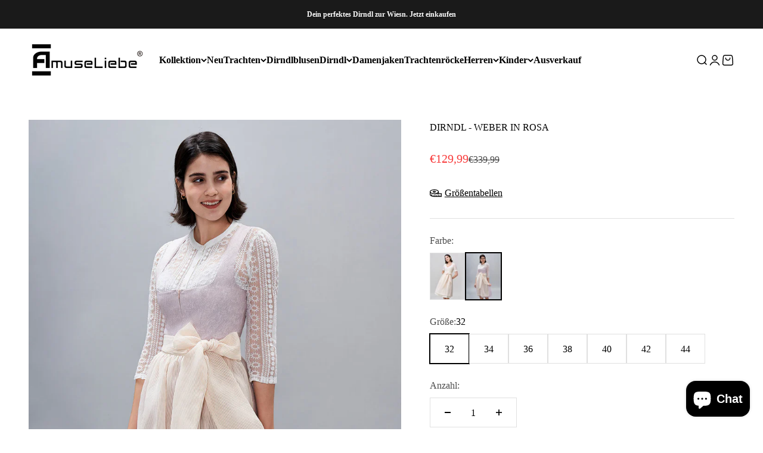

--- FILE ---
content_type: text/html; charset=utf-8
request_url: https://amuseliebedirndl.com/products/dirndl-weber-in-rosa
body_size: 36545
content:
<!doctype html>

<html lang="de" dir="ltr">
  <head>
    <meta charset="utf-8">
    <meta name="viewport" content="width=device-width, initial-scale=1.0, height=device-height, minimum-scale=1.0, maximum-scale=1.0">
    <meta name="theme-color" content="#ffffff">

    <title>Enchanting Dirndl ROSA by WEBER - Pink Allure(dirndl 70cm sale)</title><meta name="description" content="Discover the enchanting Dirndl ROSA(70cm) from WEBER. This traditional dress combines elegance with a touch of romance. The soft pink hue is captivating. Ideal for weddings or traditional festivals. Stand out in style with this Dirndl ROSA. Order now and shine!"><link rel="canonical" href="https://amuseliebedirndl.com/products/dirndl-weber-in-rosa"><link rel="shortcut icon" href="//amuseliebedirndl.com/cdn/shop/files/AMUSE_LOGO_32_11bca567-ab87-4eb7-977a-ebb1edf5f985.png?v=1724392771&width=96">
      <link rel="apple-touch-icon" href="//amuseliebedirndl.com/cdn/shop/files/AMUSE_LOGO_32_11bca567-ab87-4eb7-977a-ebb1edf5f985.png?v=1724392771&width=180"><link rel="preconnect" href="https://cdn.shopify.com">
    <link rel="preconnect" href="https://fonts.shopifycdn.com" crossorigin>
    <link rel="dns-prefetch" href="https://productreviews.shopifycdn.com"><meta property="og:type" content="product">
  <meta property="og:title" content="DIRNDL - WEBER IN ROSA">
  <meta property="product:price:amount" content="129,99">
  <meta property="product:price:currency" content="EUR"><meta property="og:image" content="http://amuseliebedirndl.com/cdn/shop/files/D1-SZ24ZWD240837-1_cf564c83-6760-4030-9085-54f2619ac797.jpg?v=1753870128&width=2048">
  <meta property="og:image:secure_url" content="https://amuseliebedirndl.com/cdn/shop/files/D1-SZ24ZWD240837-1_cf564c83-6760-4030-9085-54f2619ac797.jpg?v=1753870128&width=2048">
  <meta property="og:image:width" content="1200">
  <meta property="og:image:height" content="1600"><meta property="og:description" content="Discover the enchanting Dirndl ROSA(70cm) from WEBER. This traditional dress combines elegance with a touch of romance. The soft pink hue is captivating. Ideal for weddings or traditional festivals. Stand out in style with this Dirndl ROSA. Order now and shine!"><meta property="og:url" content="https://amuseliebedirndl.com/products/dirndl-weber-in-rosa">
<meta property="og:site_name" content="AmuseLiebe Online Shop"><meta name="twitter:card" content="summary"><meta name="twitter:title" content="DIRNDL - WEBER IN ROSA">
  <meta name="twitter:description" content="
    Farbe: Rosa

    Material:
    
        
Dirndl: 100% Polyester
        
Futter: 100% Polyester
        
Schürze: 100% Polyester
    

    Ausschnittt: Gerader Ausschnitt

    Knopfleiste: Reißverschluss vorne

    Dirndl Länge: 70 cm

    Muster: Allover Muster

    Taschen: Zwei verdeckte Eingriffstaschen

    Lieferumfang: Dirndl und Schürze
"><meta name="twitter:image" content="https://amuseliebedirndl.com/cdn/shop/files/D1-SZ24ZWD240837-1_cf564c83-6760-4030-9085-54f2619ac797.jpg?crop=center&height=1200&v=1753870128&width=1200">
  <meta name="twitter:image:alt" content=""><script async crossorigin fetchpriority="high" src="/cdn/shopifycloud/importmap-polyfill/es-modules-shim.2.4.0.js"></script>
<script type="application/ld+json">{"@context":"http:\/\/schema.org\/","@id":"\/products\/dirndl-weber-in-rosa#product","@type":"ProductGroup","brand":{"@type":"Brand","name":"amuseliebe"},"category":"SZ24DIRNDL","description":"\n    Farbe: Rosa\n\n    Material:\n    \n        \nDirndl: 100% Polyester\n        \nFutter: 100% Polyester\n        \nSchürze: 100% Polyester\n    \n\n    Ausschnittt: Gerader Ausschnitt\n\n    Knopfleiste: Reißverschluss vorne\n\n    Dirndl Länge: 70 cm\n\n    Muster: Allover Muster\n\n    Taschen: Zwei verdeckte Eingriffstaschen\n\n    Lieferumfang: Dirndl und Schürze\n","hasVariant":[{"@id":"\/products\/dirndl-weber-in-rosa?variant=47934819926324#variant","@type":"Product","image":"https:\/\/amuseliebedirndl.com\/cdn\/shop\/files\/D1-SZ24ZWD240837-1_cf564c83-6760-4030-9085-54f2619ac797.jpg?v=1753870128\u0026width=1920","name":"DIRNDL - WEBER IN ROSA - 32","offers":{"@id":"\/products\/dirndl-weber-in-rosa?variant=47934819926324#offer","@type":"Offer","availability":"http:\/\/schema.org\/InStock","price":"129.99","priceCurrency":"EUR","url":"https:\/\/amuseliebedirndl.com\/products\/dirndl-weber-in-rosa?variant=47934819926324"},"sku":"SZ24ZWD24083732"},{"@id":"\/products\/dirndl-weber-in-rosa?variant=47934819959092#variant","@type":"Product","image":"https:\/\/amuseliebedirndl.com\/cdn\/shop\/files\/D1-SZ24ZWD240837-1_cf564c83-6760-4030-9085-54f2619ac797.jpg?v=1753870128\u0026width=1920","name":"DIRNDL - WEBER IN ROSA - 34","offers":{"@id":"\/products\/dirndl-weber-in-rosa?variant=47934819959092#offer","@type":"Offer","availability":"http:\/\/schema.org\/InStock","price":"129.99","priceCurrency":"EUR","url":"https:\/\/amuseliebedirndl.com\/products\/dirndl-weber-in-rosa?variant=47934819959092"},"sku":"SZ24ZWD24083734"},{"@id":"\/products\/dirndl-weber-in-rosa?variant=47934819991860#variant","@type":"Product","image":"https:\/\/amuseliebedirndl.com\/cdn\/shop\/files\/D1-SZ24ZWD240837-1_cf564c83-6760-4030-9085-54f2619ac797.jpg?v=1753870128\u0026width=1920","name":"DIRNDL - WEBER IN ROSA - 36","offers":{"@id":"\/products\/dirndl-weber-in-rosa?variant=47934819991860#offer","@type":"Offer","availability":"http:\/\/schema.org\/InStock","price":"129.99","priceCurrency":"EUR","url":"https:\/\/amuseliebedirndl.com\/products\/dirndl-weber-in-rosa?variant=47934819991860"},"sku":"SZ24ZWD24083736"},{"@id":"\/products\/dirndl-weber-in-rosa?variant=47934820024628#variant","@type":"Product","image":"https:\/\/amuseliebedirndl.com\/cdn\/shop\/files\/D1-SZ24ZWD240837-1_cf564c83-6760-4030-9085-54f2619ac797.jpg?v=1753870128\u0026width=1920","name":"DIRNDL - WEBER IN ROSA - 38","offers":{"@id":"\/products\/dirndl-weber-in-rosa?variant=47934820024628#offer","@type":"Offer","availability":"http:\/\/schema.org\/InStock","price":"129.99","priceCurrency":"EUR","url":"https:\/\/amuseliebedirndl.com\/products\/dirndl-weber-in-rosa?variant=47934820024628"},"sku":"SZ24ZWD24083738"},{"@id":"\/products\/dirndl-weber-in-rosa?variant=47934820057396#variant","@type":"Product","image":"https:\/\/amuseliebedirndl.com\/cdn\/shop\/files\/D1-SZ24ZWD240837-1_cf564c83-6760-4030-9085-54f2619ac797.jpg?v=1753870128\u0026width=1920","name":"DIRNDL - WEBER IN ROSA - 40","offers":{"@id":"\/products\/dirndl-weber-in-rosa?variant=47934820057396#offer","@type":"Offer","availability":"http:\/\/schema.org\/InStock","price":"129.99","priceCurrency":"EUR","url":"https:\/\/amuseliebedirndl.com\/products\/dirndl-weber-in-rosa?variant=47934820057396"},"sku":"SZ24ZWD24083740"},{"@id":"\/products\/dirndl-weber-in-rosa?variant=47934820090164#variant","@type":"Product","image":"https:\/\/amuseliebedirndl.com\/cdn\/shop\/files\/D1-SZ24ZWD240837-1_cf564c83-6760-4030-9085-54f2619ac797.jpg?v=1753870128\u0026width=1920","name":"DIRNDL - WEBER IN ROSA - 42","offers":{"@id":"\/products\/dirndl-weber-in-rosa?variant=47934820090164#offer","@type":"Offer","availability":"http:\/\/schema.org\/InStock","price":"129.99","priceCurrency":"EUR","url":"https:\/\/amuseliebedirndl.com\/products\/dirndl-weber-in-rosa?variant=47934820090164"},"sku":"SZ24ZWD24083742"},{"@id":"\/products\/dirndl-weber-in-rosa?variant=47934820122932#variant","@type":"Product","image":"https:\/\/amuseliebedirndl.com\/cdn\/shop\/files\/D1-SZ24ZWD240837-1_cf564c83-6760-4030-9085-54f2619ac797.jpg?v=1753870128\u0026width=1920","name":"DIRNDL - WEBER IN ROSA - 44","offers":{"@id":"\/products\/dirndl-weber-in-rosa?variant=47934820122932#offer","@type":"Offer","availability":"http:\/\/schema.org\/InStock","price":"129.99","priceCurrency":"EUR","url":"https:\/\/amuseliebedirndl.com\/products\/dirndl-weber-in-rosa?variant=47934820122932"},"sku":"SZ24ZWD24083744"}],"name":"DIRNDL - WEBER IN ROSA","productGroupID":"9075830423860","url":"https:\/\/amuseliebedirndl.com\/products\/dirndl-weber-in-rosa"}</script><script type="application/ld+json">
  {
    "@context": "https://schema.org",
    "@type": "BreadcrumbList",
    "itemListElement": [{
        "@type": "ListItem",
        "position": 1,
        "name": "Home",
        "item": "https://amuseliebedirndl.com"
      },{
            "@type": "ListItem",
            "position": 2,
            "name": "DIRNDL - WEBER IN ROSA",
            "item": "https://amuseliebedirndl.com/products/dirndl-weber-in-rosa"
          }]
  }
</script><style>/* Typography (heading) */
  

/* Typography (body) */
  



:root {
    /**
     * ---------------------------------------------------------------------
     * SPACING VARIABLES
     *
     * We are using a spacing inspired from frameworks like Tailwind CSS.
     * ---------------------------------------------------------------------
     */
    --spacing-0-5: 0.125rem; /* 2px */
    --spacing-1: 0.25rem; /* 4px */
    --spacing-1-5: 0.375rem; /* 6px */
    --spacing-2: 0.5rem; /* 8px */
    --spacing-2-5: 0.625rem; /* 10px */
    --spacing-3: 0.75rem; /* 12px */
    --spacing-3-5: 0.875rem; /* 14px */
    --spacing-4: 1rem; /* 16px */
    --spacing-4-5: 1.125rem; /* 18px */
    --spacing-5: 1.25rem; /* 20px */
    --spacing-5-5: 1.375rem; /* 22px */
    --spacing-6: 1.5rem; /* 24px */
    --spacing-6-5: 1.625rem; /* 26px */
    --spacing-7: 1.75rem; /* 28px */
    --spacing-7-5: 1.875rem; /* 30px */
    --spacing-8: 2rem; /* 32px */
    --spacing-8-5: 2.125rem; /* 34px */
    --spacing-9: 2.25rem; /* 36px */
    --spacing-9-5: 2.375rem; /* 38px */
    --spacing-10: 2.5rem; /* 40px */
    --spacing-11: 2.75rem; /* 44px */
    --spacing-12: 3rem; /* 48px */
    --spacing-14: 3.5rem; /* 56px */
    --spacing-16: 4rem; /* 64px */
    --spacing-18: 4.5rem; /* 72px */
    --spacing-20: 5rem; /* 80px */
    --spacing-24: 6rem; /* 96px */
    --spacing-28: 7rem; /* 112px */
    --spacing-32: 8rem; /* 128px */
    --spacing-36: 9rem; /* 144px */
    --spacing-40: 10rem; /* 160px */
    --spacing-44: 11rem; /* 176px */
    --spacing-48: 12rem; /* 192px */
    --spacing-52: 13rem; /* 208px */
    --spacing-56: 14rem; /* 224px */
    --spacing-60: 15rem; /* 240px */
    --spacing-64: 16rem; /* 256px */
    --spacing-72: 18rem; /* 288px */
    --spacing-80: 20rem; /* 320px */
    --spacing-96: 24rem; /* 384px */

    /* Container */
    --container-max-width: 1440px;
    --container-narrow-max-width: 1190px;
    --container-gutter: var(--spacing-5);
    --section-outer-spacing-block: var(--spacing-8);
    --section-inner-max-spacing-block: var(--spacing-8);
    --section-inner-spacing-inline: var(--container-gutter);
    --section-stack-spacing-block: var(--spacing-8);

    /* Grid gutter */
    --grid-gutter: var(--spacing-5);

    /* Product list settings */
    --product-list-row-gap: var(--spacing-8);
    --product-list-column-gap: var(--grid-gutter);

    /* Form settings */
    --input-gap: var(--spacing-2);
    --input-height: 2.625rem;
    --input-padding-inline: var(--spacing-4);

    /* Other sizes */
    --sticky-area-height: calc(var(--sticky-announcement-bar-enabled, 0) * var(--announcement-bar-height, 0px) + var(--sticky-header-enabled, 0) * var(--header-height, 0px));

    /* RTL support */
    --transform-logical-flip: 1;
    --transform-origin-start: left;
    --transform-origin-end: right;

    /**
     * ---------------------------------------------------------------------
     * TYPOGRAPHY
     * ---------------------------------------------------------------------
     */

    /* Font properties */
    --heading-font-family: Garamond, Baskerville, Caslon, serif;
    --heading-font-weight: 700;
    --heading-font-style: normal;
    --heading-text-transform: normal;
    --heading-letter-spacing: 0.01em;
    --text-font-family: Garamond, Baskerville, Caslon, serif;
    --text-font-weight: 400;
    --text-font-style: normal;
    --text-letter-spacing: 0.0em;

    /* Font sizes */
    --text-h0: 2.5rem;
    --text-h1: 1.75rem;
    --text-h2: 1.5rem;
    --text-h3: 1.375rem;
    --text-h4: 1.125rem;
    --text-h5: 1.125rem;
    --text-h6: 1rem;
    --text-xs: 0.8125rem;
    --text-sm: 0.875rem;
    --text-base: 1.0rem;
    --text-lg: 1.25rem;

    /**
     * ---------------------------------------------------------------------
     * COLORS
     * ---------------------------------------------------------------------
     */

    /* Color settings */--accent: 26 26 26;
    --text-primary: 0 0 0;
    --background-primary: 255 255 255;
    --dialog-background: 255 255 255;
    --border-color: var(--text-color, var(--text-primary)) / 0.12;

    /* Button colors */
    --button-background-primary: 26 26 26;
    --button-text-primary: 255 255 255;
    --button-background-secondary: 240 196 23;
    --button-text-secondary: 26 26 26;

    /* Status colors */
    --success-background: 224 244 232;
    --success-text: 0 163 65;
    --warning-background: 255 246 233;
    --warning-text: 255 183 74;
    --error-background: 254 231 231;
    --error-text: 248 58 58;

    /* Product colors */
    --on-sale-text: 248 58 58;
    --on-sale-badge-background: 248 58 58;
    --on-sale-badge-text: 255 255 255;
    --sold-out-badge-background: 0 0 0;
    --sold-out-badge-text: 255 255 255;
    --primary-badge-background: 128 60 238;
    --primary-badge-text: 255 255 255;
    --star-color: 255 183 74;
    --product-card-background: 255 255 255;
    --product-card-text: 0 0 0;

    /* Header colors */
    --header-background: 255 255 255;
    --header-text: 0 0 0;

    /* Footer colors */
    --footer-background: 0 0 0;
    --footer-text: 255 255 255;

    /* Rounded variables (used for border radius) */
    --rounded-xs: 0.0rem;
    --rounded-sm: 0.0rem;
    --rounded: 0.0rem;
    --rounded-lg: 0.0rem;
    --rounded-full: 9999px;

    --rounded-button: 0.0rem;
    --rounded-input: 0.0rem;

    /* Box shadow */
    --shadow-sm: 0 2px 8px rgb(var(--text-primary) / 0.1);
    --shadow: 0 5px 15px rgb(var(--text-primary) / 0.1);
    --shadow-md: 0 5px 30px rgb(var(--text-primary) / 0.1);
    --shadow-block: 0px 18px 50px rgb(var(--text-primary) / 0.1);

    /**
     * ---------------------------------------------------------------------
     * OTHER
     * ---------------------------------------------------------------------
     */

    --stagger-products-reveal-opacity: 1;
    --cursor-close-svg-url: url(//amuseliebedirndl.com/cdn/shop/t/5/assets/cursor-close.svg?v=147174565022153725511754556323);
    --cursor-zoom-in-svg-url: url(//amuseliebedirndl.com/cdn/shop/t/5/assets/cursor-zoom-in.svg?v=154953035094101115921754556323);
    --cursor-zoom-out-svg-url: url(//amuseliebedirndl.com/cdn/shop/t/5/assets/cursor-zoom-out.svg?v=16155520337305705181754556323);
    --checkmark-svg-url: url(//amuseliebedirndl.com/cdn/shop/t/5/assets/checkmark.svg?v=77552481021870063511754556323);
  }

  [dir="rtl"]:root {
    /* RTL support */
    --transform-logical-flip: -1;
    --transform-origin-start: right;
    --transform-origin-end: left;
  }

  @media screen and (min-width: 700px) {
    :root {
      /* Typography (font size) */
      --text-h0: 3.25rem;
      --text-h1: 2.25rem;
      --text-h2: 1.75rem;
      --text-h3: 1.625rem;
      --text-h4: 1.25rem;
      --text-h5: 1.25rem;
      --text-h6: 1.125rem;

      --text-xs: 0.75rem;
      --text-sm: 0.875rem;
      --text-base: 1.0rem;
      --text-lg: 1.25rem;

      /* Spacing */
      --container-gutter: 2rem;
      --section-outer-spacing-block: var(--spacing-12);
      --section-inner-max-spacing-block: var(--spacing-10);
      --section-inner-spacing-inline: var(--spacing-10);
      --section-stack-spacing-block: var(--spacing-10);

      /* Grid gutter */
      --grid-gutter: var(--spacing-6);

      /* Product list settings */
      --product-list-row-gap: var(--spacing-12);

      /* Form settings */
      --input-gap: 1rem;
      --input-height: 3.125rem;
      --input-padding-inline: var(--spacing-5);
    }
  }

  @media screen and (min-width: 1000px) {
    :root {
      /* Spacing settings */
      --container-gutter: var(--spacing-12);
      --section-outer-spacing-block: var(--spacing-14);
      --section-inner-max-spacing-block: var(--spacing-12);
      --section-inner-spacing-inline: var(--spacing-12);
      --section-stack-spacing-block: var(--spacing-10);
    }
  }

  @media screen and (min-width: 1150px) {
    :root {
      /* Spacing settings */
      --container-gutter: var(--spacing-12);
      --section-outer-spacing-block: var(--spacing-14);
      --section-inner-max-spacing-block: var(--spacing-12);
      --section-inner-spacing-inline: var(--spacing-12);
      --section-stack-spacing-block: var(--spacing-12);
    }
  }

  @media screen and (min-width: 1400px) {
    :root {
      /* Typography (font size) */
      --text-h0: 4rem;
      --text-h1: 3rem;
      --text-h2: 2.5rem;
      --text-h3: 1.75rem;
      --text-h4: 1.5rem;
      --text-h5: 1.25rem;
      --text-h6: 1.25rem;

      --section-outer-spacing-block: var(--spacing-16);
      --section-inner-max-spacing-block: var(--spacing-14);
      --section-inner-spacing-inline: var(--spacing-14);
    }
  }

  @media screen and (min-width: 1600px) {
    :root {
      --section-outer-spacing-block: var(--spacing-16);
      --section-inner-max-spacing-block: var(--spacing-16);
      --section-inner-spacing-inline: var(--spacing-16);
    }
  }

  /**
   * ---------------------------------------------------------------------
   * LIQUID DEPENDANT CSS
   *
   * Our main CSS is Liquid free, but some very specific features depend on
   * theme settings, so we have them here
   * ---------------------------------------------------------------------
   */@media screen and (pointer: fine) {
        /* The !important are for the Shopify Payment button to ensure we override the default from Shopify styles */
        .button:not([disabled]):not(.button--outline):hover, .btn:not([disabled]):hover, .shopify-payment-button__button--unbranded:not([disabled]):hover {
          background-color: transparent !important;
          color: rgb(var(--button-outline-color) / var(--button-background-opacity, 1)) !important;
          box-shadow: inset 0 0 0 2px currentColor !important;
        }

        .button--outline:not([disabled]):hover {
          background: rgb(var(--button-background));
          color: rgb(var(--button-text-color));
          box-shadow: inset 0 0 0 2px rgb(var(--button-background));
        }
      }</style><script>
  // This allows to expose several variables to the global scope, to be used in scripts
  window.themeVariables = {
    settings: {
      showPageTransition: false,
      staggerProductsApparition: false,
      reduceDrawerAnimation: false,
      reduceMenuAnimation: false,
      headingApparition: "split_fade",
      pageType: "product",
      moneyFormat: "€{{amount_with_comma_separator}}",
      moneyWithCurrencyFormat: "€{{amount_with_comma_separator}} EUR",
      currencyCodeEnabled: false,
      cartType: "popover",
      showDiscount: false,
      discountMode: "percentage",
      pageBackground: "#ffffff",
      textColor: "#000000"
    },

    strings: {
      accessibilityClose: "Schließen",
      accessibilityNext: "Vor",
      accessibilityPrevious: "Zurück",
      closeGallery: "Galerie schließen",
      zoomGallery: "Bild vergrößern",
      errorGallery: "Bild kann nicht geladen werden",
      searchNoResults: "Keine Treffer",
      addOrderNote: "Bestellhinweis hinzufügen",
      editOrderNote: "Bestellhinweis bearbeiten",
      shippingEstimatorNoResults: "Tut uns leid, aber wir verschicken leider nicht an deine Adresse.",
      shippingEstimatorOneResult: "Für deine Adresse gibt es einen Versandtarif:",
      shippingEstimatorMultipleResults: "Für deine Adresse gibt es mehrere Versandtarife:",
      shippingEstimatorError: "Beim Berechnen der Versandkosten ist ein Fehler aufgetreten:"
    },

    breakpoints: {
      'sm': 'screen and (min-width: 700px)',
      'md': 'screen and (min-width: 1000px)',
      'lg': 'screen and (min-width: 1150px)',
      'xl': 'screen and (min-width: 1400px)',

      'sm-max': 'screen and (max-width: 699px)',
      'md-max': 'screen and (max-width: 999px)',
      'lg-max': 'screen and (max-width: 1149px)',
      'xl-max': 'screen and (max-width: 1399px)'
    }
  };// For detecting native share
  document.documentElement.classList.add(`native-share--${navigator.share ? 'enabled' : 'disabled'}`);// We save the product ID in local storage to be eventually used for recently viewed section
    try {
      const recentlyViewedProducts = new Set(JSON.parse(localStorage.getItem('theme:recently-viewed-products') || '[]'));

      recentlyViewedProducts.delete(9075830423860); // Delete first to re-move the product
      recentlyViewedProducts.add(9075830423860);

      localStorage.setItem('theme:recently-viewed-products', JSON.stringify(Array.from(recentlyViewedProducts.values()).reverse()));
    } catch (e) {
      // Safari in private mode does not allow setting item, we silently fail
    }</script><script>
      if (!(HTMLScriptElement.supports && HTMLScriptElement.supports('importmap'))) {
        const importMapPolyfill = document.createElement('script');
        importMapPolyfill.async = true;
        importMapPolyfill.src = "//amuseliebedirndl.com/cdn/shop/t/5/assets/es-module-shims.min.js?v=140375185335194536761754556323";

        document.head.appendChild(importMapPolyfill);
      }
    </script>

    <script type="importmap">{
        "imports": {
          "vendor": "//amuseliebedirndl.com/cdn/shop/t/5/assets/vendor.min.js?v=162910149792179071561754556323",
          "theme": "//amuseliebedirndl.com/cdn/shop/t/5/assets/theme.js?v=160772177575422930361754556323",
          "photoswipe": "//amuseliebedirndl.com/cdn/shop/t/5/assets/photoswipe.min.js?v=13374349288281597431754556323"
        }
      }
    </script>

    <script type="module" src="//amuseliebedirndl.com/cdn/shop/t/5/assets/vendor.min.js?v=162910149792179071561754556323"></script>
    <script type="module" src="//amuseliebedirndl.com/cdn/shop/t/5/assets/theme.js?v=160772177575422930361754556323"></script>

    <script>window.performance && window.performance.mark && window.performance.mark('shopify.content_for_header.start');</script><meta id="shopify-digital-wallet" name="shopify-digital-wallet" content="/70039142708/digital_wallets/dialog">
<link rel="alternate" type="application/json+oembed" href="https://amuseliebedirndl.com/products/dirndl-weber-in-rosa.oembed">
<script async="async" src="/checkouts/internal/preloads.js?locale=de-DE"></script>
<script id="shopify-features" type="application/json">{"accessToken":"4c27229c4ea7809438e18ad1a77fb430","betas":["rich-media-storefront-analytics"],"domain":"amuseliebedirndl.com","predictiveSearch":true,"shopId":70039142708,"locale":"de"}</script>
<script>var Shopify = Shopify || {};
Shopify.shop = "amuseliebenet.myshopify.com";
Shopify.locale = "de";
Shopify.currency = {"active":"EUR","rate":"1.0"};
Shopify.country = "DE";
Shopify.theme = {"name":"amuseliebedirndl","id":167749681460,"schema_name":"Impact","schema_version":"6.1.0","theme_store_id":null,"role":"main"};
Shopify.theme.handle = "null";
Shopify.theme.style = {"id":null,"handle":null};
Shopify.cdnHost = "amuseliebedirndl.com/cdn";
Shopify.routes = Shopify.routes || {};
Shopify.routes.root = "/";</script>
<script type="module">!function(o){(o.Shopify=o.Shopify||{}).modules=!0}(window);</script>
<script>!function(o){function n(){var o=[];function n(){o.push(Array.prototype.slice.apply(arguments))}return n.q=o,n}var t=o.Shopify=o.Shopify||{};t.loadFeatures=n(),t.autoloadFeatures=n()}(window);</script>
<script id="shop-js-analytics" type="application/json">{"pageType":"product"}</script>
<script defer="defer" async type="module" src="//amuseliebedirndl.com/cdn/shopifycloud/shop-js/modules/v2/client.init-shop-cart-sync_kxAhZfSm.de.esm.js"></script>
<script defer="defer" async type="module" src="//amuseliebedirndl.com/cdn/shopifycloud/shop-js/modules/v2/chunk.common_5BMd6ono.esm.js"></script>
<script type="module">
  await import("//amuseliebedirndl.com/cdn/shopifycloud/shop-js/modules/v2/client.init-shop-cart-sync_kxAhZfSm.de.esm.js");
await import("//amuseliebedirndl.com/cdn/shopifycloud/shop-js/modules/v2/chunk.common_5BMd6ono.esm.js");

  window.Shopify.SignInWithShop?.initShopCartSync?.({"fedCMEnabled":true,"windoidEnabled":true});

</script>
<script>(function() {
  var isLoaded = false;
  function asyncLoad() {
    if (isLoaded) return;
    isLoaded = true;
    var urls = ["https:\/\/app.kiwisizing.com\/web\/js\/dist\/kiwiSizing\/plugin\/SizingPlugin.prod.js?v=330\u0026shop=amuseliebenet.myshopify.com","https:\/\/loox.io\/widget\/Wzo9u7Rto6\/loox.1724294456330.js?shop=amuseliebenet.myshopify.com","https:\/\/advanced-payment-icons.kalis.no\/shop\/amuseliebenet.myshopify.com\/script\/amuseliebenet.myshopify.com.js?ver=20240823053605_394375\u0026shop=amuseliebenet.myshopify.com"];
    for (var i = 0; i < urls.length; i++) {
      var s = document.createElement('script');
      s.type = 'text/javascript';
      s.async = true;
      s.src = urls[i];
      var x = document.getElementsByTagName('script')[0];
      x.parentNode.insertBefore(s, x);
    }
  };
  if(window.attachEvent) {
    window.attachEvent('onload', asyncLoad);
  } else {
    window.addEventListener('load', asyncLoad, false);
  }
})();</script>
<script id="__st">var __st={"a":70039142708,"offset":0,"reqid":"559868d7-2905-49ea-b2cf-4e304034154e-1768995860","pageurl":"amuseliebedirndl.com\/products\/dirndl-weber-in-rosa","u":"e1c9ccbde175","p":"product","rtyp":"product","rid":9075830423860};</script>
<script>window.ShopifyPaypalV4VisibilityTracking = true;</script>
<script id="captcha-bootstrap">!function(){'use strict';const t='contact',e='account',n='new_comment',o=[[t,t],['blogs',n],['comments',n],[t,'customer']],c=[[e,'customer_login'],[e,'guest_login'],[e,'recover_customer_password'],[e,'create_customer']],r=t=>t.map((([t,e])=>`form[action*='/${t}']:not([data-nocaptcha='true']) input[name='form_type'][value='${e}']`)).join(','),a=t=>()=>t?[...document.querySelectorAll(t)].map((t=>t.form)):[];function s(){const t=[...o],e=r(t);return a(e)}const i='password',u='form_key',d=['recaptcha-v3-token','g-recaptcha-response','h-captcha-response',i],f=()=>{try{return window.sessionStorage}catch{return}},m='__shopify_v',_=t=>t.elements[u];function p(t,e,n=!1){try{const o=window.sessionStorage,c=JSON.parse(o.getItem(e)),{data:r}=function(t){const{data:e,action:n}=t;return t[m]||n?{data:e,action:n}:{data:t,action:n}}(c);for(const[e,n]of Object.entries(r))t.elements[e]&&(t.elements[e].value=n);n&&o.removeItem(e)}catch(o){console.error('form repopulation failed',{error:o})}}const l='form_type',E='cptcha';function T(t){t.dataset[E]=!0}const w=window,h=w.document,L='Shopify',v='ce_forms',y='captcha';let A=!1;((t,e)=>{const n=(g='f06e6c50-85a8-45c8-87d0-21a2b65856fe',I='https://cdn.shopify.com/shopifycloud/storefront-forms-hcaptcha/ce_storefront_forms_captcha_hcaptcha.v1.5.2.iife.js',D={infoText:'Durch hCaptcha geschützt',privacyText:'Datenschutz',termsText:'Allgemeine Geschäftsbedingungen'},(t,e,n)=>{const o=w[L][v],c=o.bindForm;if(c)return c(t,g,e,D).then(n);var r;o.q.push([[t,g,e,D],n]),r=I,A||(h.body.append(Object.assign(h.createElement('script'),{id:'captcha-provider',async:!0,src:r})),A=!0)});var g,I,D;w[L]=w[L]||{},w[L][v]=w[L][v]||{},w[L][v].q=[],w[L][y]=w[L][y]||{},w[L][y].protect=function(t,e){n(t,void 0,e),T(t)},Object.freeze(w[L][y]),function(t,e,n,w,h,L){const[v,y,A,g]=function(t,e,n){const i=e?o:[],u=t?c:[],d=[...i,...u],f=r(d),m=r(i),_=r(d.filter((([t,e])=>n.includes(e))));return[a(f),a(m),a(_),s()]}(w,h,L),I=t=>{const e=t.target;return e instanceof HTMLFormElement?e:e&&e.form},D=t=>v().includes(t);t.addEventListener('submit',(t=>{const e=I(t);if(!e)return;const n=D(e)&&!e.dataset.hcaptchaBound&&!e.dataset.recaptchaBound,o=_(e),c=g().includes(e)&&(!o||!o.value);(n||c)&&t.preventDefault(),c&&!n&&(function(t){try{if(!f())return;!function(t){const e=f();if(!e)return;const n=_(t);if(!n)return;const o=n.value;o&&e.removeItem(o)}(t);const e=Array.from(Array(32),(()=>Math.random().toString(36)[2])).join('');!function(t,e){_(t)||t.append(Object.assign(document.createElement('input'),{type:'hidden',name:u})),t.elements[u].value=e}(t,e),function(t,e){const n=f();if(!n)return;const o=[...t.querySelectorAll(`input[type='${i}']`)].map((({name:t})=>t)),c=[...d,...o],r={};for(const[a,s]of new FormData(t).entries())c.includes(a)||(r[a]=s);n.setItem(e,JSON.stringify({[m]:1,action:t.action,data:r}))}(t,e)}catch(e){console.error('failed to persist form',e)}}(e),e.submit())}));const S=(t,e)=>{t&&!t.dataset[E]&&(n(t,e.some((e=>e===t))),T(t))};for(const o of['focusin','change'])t.addEventListener(o,(t=>{const e=I(t);D(e)&&S(e,y())}));const B=e.get('form_key'),M=e.get(l),P=B&&M;t.addEventListener('DOMContentLoaded',(()=>{const t=y();if(P)for(const e of t)e.elements[l].value===M&&p(e,B);[...new Set([...A(),...v().filter((t=>'true'===t.dataset.shopifyCaptcha))])].forEach((e=>S(e,t)))}))}(h,new URLSearchParams(w.location.search),n,t,e,['guest_login'])})(!0,!0)}();</script>
<script integrity="sha256-4kQ18oKyAcykRKYeNunJcIwy7WH5gtpwJnB7kiuLZ1E=" data-source-attribution="shopify.loadfeatures" defer="defer" src="//amuseliebedirndl.com/cdn/shopifycloud/storefront/assets/storefront/load_feature-a0a9edcb.js" crossorigin="anonymous"></script>
<script data-source-attribution="shopify.dynamic_checkout.dynamic.init">var Shopify=Shopify||{};Shopify.PaymentButton=Shopify.PaymentButton||{isStorefrontPortableWallets:!0,init:function(){window.Shopify.PaymentButton.init=function(){};var t=document.createElement("script");t.src="https://amuseliebedirndl.com/cdn/shopifycloud/portable-wallets/latest/portable-wallets.de.js",t.type="module",document.head.appendChild(t)}};
</script>
<script data-source-attribution="shopify.dynamic_checkout.buyer_consent">
  function portableWalletsHideBuyerConsent(e){var t=document.getElementById("shopify-buyer-consent"),n=document.getElementById("shopify-subscription-policy-button");t&&n&&(t.classList.add("hidden"),t.setAttribute("aria-hidden","true"),n.removeEventListener("click",e))}function portableWalletsShowBuyerConsent(e){var t=document.getElementById("shopify-buyer-consent"),n=document.getElementById("shopify-subscription-policy-button");t&&n&&(t.classList.remove("hidden"),t.removeAttribute("aria-hidden"),n.addEventListener("click",e))}window.Shopify?.PaymentButton&&(window.Shopify.PaymentButton.hideBuyerConsent=portableWalletsHideBuyerConsent,window.Shopify.PaymentButton.showBuyerConsent=portableWalletsShowBuyerConsent);
</script>
<script data-source-attribution="shopify.dynamic_checkout.cart.bootstrap">document.addEventListener("DOMContentLoaded",(function(){function t(){return document.querySelector("shopify-accelerated-checkout-cart, shopify-accelerated-checkout")}if(t())Shopify.PaymentButton.init();else{new MutationObserver((function(e,n){t()&&(Shopify.PaymentButton.init(),n.disconnect())})).observe(document.body,{childList:!0,subtree:!0})}}));
</script>
<script id='scb4127' type='text/javascript' async='' src='https://amuseliebedirndl.com/cdn/shopifycloud/privacy-banner/storefront-banner.js'></script><link id="shopify-accelerated-checkout-styles" rel="stylesheet" media="screen" href="https://amuseliebedirndl.com/cdn/shopifycloud/portable-wallets/latest/accelerated-checkout-backwards-compat.css" crossorigin="anonymous">
<style id="shopify-accelerated-checkout-cart">
        #shopify-buyer-consent {
  margin-top: 1em;
  display: inline-block;
  width: 100%;
}

#shopify-buyer-consent.hidden {
  display: none;
}

#shopify-subscription-policy-button {
  background: none;
  border: none;
  padding: 0;
  text-decoration: underline;
  font-size: inherit;
  cursor: pointer;
}

#shopify-subscription-policy-button::before {
  box-shadow: none;
}

      </style>

<script>window.performance && window.performance.mark && window.performance.mark('shopify.content_for_header.end');</script>
<link href="//amuseliebedirndl.com/cdn/shop/t/5/assets/theme.css?v=128918961707142693281754556323" rel="stylesheet" type="text/css" media="all" /><script src="https://cdn.shopify.com/extensions/e8878072-2f6b-4e89-8082-94b04320908d/inbox-1254/assets/inbox-chat-loader.js" type="text/javascript" defer="defer"></script>
<link href="https://monorail-edge.shopifysvc.com" rel="dns-prefetch">
<script>(function(){if ("sendBeacon" in navigator && "performance" in window) {try {var session_token_from_headers = performance.getEntriesByType('navigation')[0].serverTiming.find(x => x.name == '_s').description;} catch {var session_token_from_headers = undefined;}var session_cookie_matches = document.cookie.match(/_shopify_s=([^;]*)/);var session_token_from_cookie = session_cookie_matches && session_cookie_matches.length === 2 ? session_cookie_matches[1] : "";var session_token = session_token_from_headers || session_token_from_cookie || "";function handle_abandonment_event(e) {var entries = performance.getEntries().filter(function(entry) {return /monorail-edge.shopifysvc.com/.test(entry.name);});if (!window.abandonment_tracked && entries.length === 0) {window.abandonment_tracked = true;var currentMs = Date.now();var navigation_start = performance.timing.navigationStart;var payload = {shop_id: 70039142708,url: window.location.href,navigation_start,duration: currentMs - navigation_start,session_token,page_type: "product"};window.navigator.sendBeacon("https://monorail-edge.shopifysvc.com/v1/produce", JSON.stringify({schema_id: "online_store_buyer_site_abandonment/1.1",payload: payload,metadata: {event_created_at_ms: currentMs,event_sent_at_ms: currentMs}}));}}window.addEventListener('pagehide', handle_abandonment_event);}}());</script>
<script id="web-pixels-manager-setup">(function e(e,d,r,n,o){if(void 0===o&&(o={}),!Boolean(null===(a=null===(i=window.Shopify)||void 0===i?void 0:i.analytics)||void 0===a?void 0:a.replayQueue)){var i,a;window.Shopify=window.Shopify||{};var t=window.Shopify;t.analytics=t.analytics||{};var s=t.analytics;s.replayQueue=[],s.publish=function(e,d,r){return s.replayQueue.push([e,d,r]),!0};try{self.performance.mark("wpm:start")}catch(e){}var l=function(){var e={modern:/Edge?\/(1{2}[4-9]|1[2-9]\d|[2-9]\d{2}|\d{4,})\.\d+(\.\d+|)|Firefox\/(1{2}[4-9]|1[2-9]\d|[2-9]\d{2}|\d{4,})\.\d+(\.\d+|)|Chrom(ium|e)\/(9{2}|\d{3,})\.\d+(\.\d+|)|(Maci|X1{2}).+ Version\/(15\.\d+|(1[6-9]|[2-9]\d|\d{3,})\.\d+)([,.]\d+|)( \(\w+\)|)( Mobile\/\w+|) Safari\/|Chrome.+OPR\/(9{2}|\d{3,})\.\d+\.\d+|(CPU[ +]OS|iPhone[ +]OS|CPU[ +]iPhone|CPU IPhone OS|CPU iPad OS)[ +]+(15[._]\d+|(1[6-9]|[2-9]\d|\d{3,})[._]\d+)([._]\d+|)|Android:?[ /-](13[3-9]|1[4-9]\d|[2-9]\d{2}|\d{4,})(\.\d+|)(\.\d+|)|Android.+Firefox\/(13[5-9]|1[4-9]\d|[2-9]\d{2}|\d{4,})\.\d+(\.\d+|)|Android.+Chrom(ium|e)\/(13[3-9]|1[4-9]\d|[2-9]\d{2}|\d{4,})\.\d+(\.\d+|)|SamsungBrowser\/([2-9]\d|\d{3,})\.\d+/,legacy:/Edge?\/(1[6-9]|[2-9]\d|\d{3,})\.\d+(\.\d+|)|Firefox\/(5[4-9]|[6-9]\d|\d{3,})\.\d+(\.\d+|)|Chrom(ium|e)\/(5[1-9]|[6-9]\d|\d{3,})\.\d+(\.\d+|)([\d.]+$|.*Safari\/(?![\d.]+ Edge\/[\d.]+$))|(Maci|X1{2}).+ Version\/(10\.\d+|(1[1-9]|[2-9]\d|\d{3,})\.\d+)([,.]\d+|)( \(\w+\)|)( Mobile\/\w+|) Safari\/|Chrome.+OPR\/(3[89]|[4-9]\d|\d{3,})\.\d+\.\d+|(CPU[ +]OS|iPhone[ +]OS|CPU[ +]iPhone|CPU IPhone OS|CPU iPad OS)[ +]+(10[._]\d+|(1[1-9]|[2-9]\d|\d{3,})[._]\d+)([._]\d+|)|Android:?[ /-](13[3-9]|1[4-9]\d|[2-9]\d{2}|\d{4,})(\.\d+|)(\.\d+|)|Mobile Safari.+OPR\/([89]\d|\d{3,})\.\d+\.\d+|Android.+Firefox\/(13[5-9]|1[4-9]\d|[2-9]\d{2}|\d{4,})\.\d+(\.\d+|)|Android.+Chrom(ium|e)\/(13[3-9]|1[4-9]\d|[2-9]\d{2}|\d{4,})\.\d+(\.\d+|)|Android.+(UC? ?Browser|UCWEB|U3)[ /]?(15\.([5-9]|\d{2,})|(1[6-9]|[2-9]\d|\d{3,})\.\d+)\.\d+|SamsungBrowser\/(5\.\d+|([6-9]|\d{2,})\.\d+)|Android.+MQ{2}Browser\/(14(\.(9|\d{2,})|)|(1[5-9]|[2-9]\d|\d{3,})(\.\d+|))(\.\d+|)|K[Aa][Ii]OS\/(3\.\d+|([4-9]|\d{2,})\.\d+)(\.\d+|)/},d=e.modern,r=e.legacy,n=navigator.userAgent;return n.match(d)?"modern":n.match(r)?"legacy":"unknown"}(),u="modern"===l?"modern":"legacy",c=(null!=n?n:{modern:"",legacy:""})[u],f=function(e){return[e.baseUrl,"/wpm","/b",e.hashVersion,"modern"===e.buildTarget?"m":"l",".js"].join("")}({baseUrl:d,hashVersion:r,buildTarget:u}),m=function(e){var d=e.version,r=e.bundleTarget,n=e.surface,o=e.pageUrl,i=e.monorailEndpoint;return{emit:function(e){var a=e.status,t=e.errorMsg,s=(new Date).getTime(),l=JSON.stringify({metadata:{event_sent_at_ms:s},events:[{schema_id:"web_pixels_manager_load/3.1",payload:{version:d,bundle_target:r,page_url:o,status:a,surface:n,error_msg:t},metadata:{event_created_at_ms:s}}]});if(!i)return console&&console.warn&&console.warn("[Web Pixels Manager] No Monorail endpoint provided, skipping logging."),!1;try{return self.navigator.sendBeacon.bind(self.navigator)(i,l)}catch(e){}var u=new XMLHttpRequest;try{return u.open("POST",i,!0),u.setRequestHeader("Content-Type","text/plain"),u.send(l),!0}catch(e){return console&&console.warn&&console.warn("[Web Pixels Manager] Got an unhandled error while logging to Monorail."),!1}}}}({version:r,bundleTarget:l,surface:e.surface,pageUrl:self.location.href,monorailEndpoint:e.monorailEndpoint});try{o.browserTarget=l,function(e){var d=e.src,r=e.async,n=void 0===r||r,o=e.onload,i=e.onerror,a=e.sri,t=e.scriptDataAttributes,s=void 0===t?{}:t,l=document.createElement("script"),u=document.querySelector("head"),c=document.querySelector("body");if(l.async=n,l.src=d,a&&(l.integrity=a,l.crossOrigin="anonymous"),s)for(var f in s)if(Object.prototype.hasOwnProperty.call(s,f))try{l.dataset[f]=s[f]}catch(e){}if(o&&l.addEventListener("load",o),i&&l.addEventListener("error",i),u)u.appendChild(l);else{if(!c)throw new Error("Did not find a head or body element to append the script");c.appendChild(l)}}({src:f,async:!0,onload:function(){if(!function(){var e,d;return Boolean(null===(d=null===(e=window.Shopify)||void 0===e?void 0:e.analytics)||void 0===d?void 0:d.initialized)}()){var d=window.webPixelsManager.init(e)||void 0;if(d){var r=window.Shopify.analytics;r.replayQueue.forEach((function(e){var r=e[0],n=e[1],o=e[2];d.publishCustomEvent(r,n,o)})),r.replayQueue=[],r.publish=d.publishCustomEvent,r.visitor=d.visitor,r.initialized=!0}}},onerror:function(){return m.emit({status:"failed",errorMsg:"".concat(f," has failed to load")})},sri:function(e){var d=/^sha384-[A-Za-z0-9+/=]+$/;return"string"==typeof e&&d.test(e)}(c)?c:"",scriptDataAttributes:o}),m.emit({status:"loading"})}catch(e){m.emit({status:"failed",errorMsg:(null==e?void 0:e.message)||"Unknown error"})}}})({shopId: 70039142708,storefrontBaseUrl: "https://amuseliebedirndl.com",extensionsBaseUrl: "https://extensions.shopifycdn.com/cdn/shopifycloud/web-pixels-manager",monorailEndpoint: "https://monorail-edge.shopifysvc.com/unstable/produce_batch",surface: "storefront-renderer",enabledBetaFlags: ["2dca8a86"],webPixelsConfigList: [{"id":"501055796","configuration":"{\"accountID\":\"facebook-web-pixel-live\",\"omegaFacebookData\":\"{\\\"listPixel\\\":[{\\\"id\\\":152761,\\\"pixel_id\\\":\\\"207743758922863\\\",\\\"shop\\\":\\\"amuseliebenet.myshopify.com\\\",\\\"goal\\\":\\\"increase_sales\\\",\\\"title\\\":\\\"\\\\u7533\\\\u7c73\\\",\\\"status\\\":1,\\\"isMaster\\\":1,\\\"is_conversion_api\\\":1,\\\"test_event_code\\\":\\\"\\\",\\\"status_synced\\\":0,\\\"first_capi_enabled_at\\\":\\\"2024-08-22 13:51:48\\\",\\\"created_at\\\":\\\"2024-08-22 13:51:48\\\",\\\"updated_at\\\":\\\"2024-08-22 13:51:48\\\",\\\"market_id\\\":null}]}\"}","eventPayloadVersion":"v1","runtimeContext":"STRICT","scriptVersion":"f39b7114ae9e0865a340bb5ce365cc83","type":"APP","apiClientId":3325251,"privacyPurposes":["ANALYTICS","MARKETING","SALE_OF_DATA"],"dataSharingAdjustments":{"protectedCustomerApprovalScopes":["read_customer_address","read_customer_email","read_customer_name","read_customer_personal_data","read_customer_phone"]}},{"id":"shopify-app-pixel","configuration":"{}","eventPayloadVersion":"v1","runtimeContext":"STRICT","scriptVersion":"0450","apiClientId":"shopify-pixel","type":"APP","privacyPurposes":["ANALYTICS","MARKETING"]},{"id":"shopify-custom-pixel","eventPayloadVersion":"v1","runtimeContext":"LAX","scriptVersion":"0450","apiClientId":"shopify-pixel","type":"CUSTOM","privacyPurposes":["ANALYTICS","MARKETING"]}],isMerchantRequest: false,initData: {"shop":{"name":"AmuseLiebe Online Shop","paymentSettings":{"currencyCode":"EUR"},"myshopifyDomain":"amuseliebenet.myshopify.com","countryCode":"HK","storefrontUrl":"https:\/\/amuseliebedirndl.com"},"customer":null,"cart":null,"checkout":null,"productVariants":[{"price":{"amount":129.99,"currencyCode":"EUR"},"product":{"title":"DIRNDL - WEBER IN ROSA","vendor":"amuseliebe","id":"9075830423860","untranslatedTitle":"DIRNDL - WEBER IN ROSA","url":"\/products\/dirndl-weber-in-rosa","type":"SZ24DIRNDL"},"id":"47934819926324","image":{"src":"\/\/amuseliebedirndl.com\/cdn\/shop\/files\/D1-SZ24ZWD240837-1_cf564c83-6760-4030-9085-54f2619ac797.jpg?v=1753870128"},"sku":"SZ24ZWD24083732","title":"32","untranslatedTitle":"32"},{"price":{"amount":129.99,"currencyCode":"EUR"},"product":{"title":"DIRNDL - WEBER IN ROSA","vendor":"amuseliebe","id":"9075830423860","untranslatedTitle":"DIRNDL - WEBER IN ROSA","url":"\/products\/dirndl-weber-in-rosa","type":"SZ24DIRNDL"},"id":"47934819959092","image":{"src":"\/\/amuseliebedirndl.com\/cdn\/shop\/files\/D1-SZ24ZWD240837-1_cf564c83-6760-4030-9085-54f2619ac797.jpg?v=1753870128"},"sku":"SZ24ZWD24083734","title":"34","untranslatedTitle":"34"},{"price":{"amount":129.99,"currencyCode":"EUR"},"product":{"title":"DIRNDL - WEBER IN ROSA","vendor":"amuseliebe","id":"9075830423860","untranslatedTitle":"DIRNDL - WEBER IN ROSA","url":"\/products\/dirndl-weber-in-rosa","type":"SZ24DIRNDL"},"id":"47934819991860","image":{"src":"\/\/amuseliebedirndl.com\/cdn\/shop\/files\/D1-SZ24ZWD240837-1_cf564c83-6760-4030-9085-54f2619ac797.jpg?v=1753870128"},"sku":"SZ24ZWD24083736","title":"36","untranslatedTitle":"36"},{"price":{"amount":129.99,"currencyCode":"EUR"},"product":{"title":"DIRNDL - WEBER IN ROSA","vendor":"amuseliebe","id":"9075830423860","untranslatedTitle":"DIRNDL - WEBER IN ROSA","url":"\/products\/dirndl-weber-in-rosa","type":"SZ24DIRNDL"},"id":"47934820024628","image":{"src":"\/\/amuseliebedirndl.com\/cdn\/shop\/files\/D1-SZ24ZWD240837-1_cf564c83-6760-4030-9085-54f2619ac797.jpg?v=1753870128"},"sku":"SZ24ZWD24083738","title":"38","untranslatedTitle":"38"},{"price":{"amount":129.99,"currencyCode":"EUR"},"product":{"title":"DIRNDL - WEBER IN ROSA","vendor":"amuseliebe","id":"9075830423860","untranslatedTitle":"DIRNDL - WEBER IN ROSA","url":"\/products\/dirndl-weber-in-rosa","type":"SZ24DIRNDL"},"id":"47934820057396","image":{"src":"\/\/amuseliebedirndl.com\/cdn\/shop\/files\/D1-SZ24ZWD240837-1_cf564c83-6760-4030-9085-54f2619ac797.jpg?v=1753870128"},"sku":"SZ24ZWD24083740","title":"40","untranslatedTitle":"40"},{"price":{"amount":129.99,"currencyCode":"EUR"},"product":{"title":"DIRNDL - WEBER IN ROSA","vendor":"amuseliebe","id":"9075830423860","untranslatedTitle":"DIRNDL - WEBER IN ROSA","url":"\/products\/dirndl-weber-in-rosa","type":"SZ24DIRNDL"},"id":"47934820090164","image":{"src":"\/\/amuseliebedirndl.com\/cdn\/shop\/files\/D1-SZ24ZWD240837-1_cf564c83-6760-4030-9085-54f2619ac797.jpg?v=1753870128"},"sku":"SZ24ZWD24083742","title":"42","untranslatedTitle":"42"},{"price":{"amount":129.99,"currencyCode":"EUR"},"product":{"title":"DIRNDL - WEBER IN ROSA","vendor":"amuseliebe","id":"9075830423860","untranslatedTitle":"DIRNDL - WEBER IN ROSA","url":"\/products\/dirndl-weber-in-rosa","type":"SZ24DIRNDL"},"id":"47934820122932","image":{"src":"\/\/amuseliebedirndl.com\/cdn\/shop\/files\/D1-SZ24ZWD240837-1_cf564c83-6760-4030-9085-54f2619ac797.jpg?v=1753870128"},"sku":"SZ24ZWD24083744","title":"44","untranslatedTitle":"44"}],"purchasingCompany":null},},"https://amuseliebedirndl.com/cdn","fcfee988w5aeb613cpc8e4bc33m6693e112",{"modern":"","legacy":""},{"shopId":"70039142708","storefrontBaseUrl":"https:\/\/amuseliebedirndl.com","extensionBaseUrl":"https:\/\/extensions.shopifycdn.com\/cdn\/shopifycloud\/web-pixels-manager","surface":"storefront-renderer","enabledBetaFlags":"[\"2dca8a86\"]","isMerchantRequest":"false","hashVersion":"fcfee988w5aeb613cpc8e4bc33m6693e112","publish":"custom","events":"[[\"page_viewed\",{}],[\"product_viewed\",{\"productVariant\":{\"price\":{\"amount\":129.99,\"currencyCode\":\"EUR\"},\"product\":{\"title\":\"DIRNDL - WEBER IN ROSA\",\"vendor\":\"amuseliebe\",\"id\":\"9075830423860\",\"untranslatedTitle\":\"DIRNDL - WEBER IN ROSA\",\"url\":\"\/products\/dirndl-weber-in-rosa\",\"type\":\"SZ24DIRNDL\"},\"id\":\"47934819926324\",\"image\":{\"src\":\"\/\/amuseliebedirndl.com\/cdn\/shop\/files\/D1-SZ24ZWD240837-1_cf564c83-6760-4030-9085-54f2619ac797.jpg?v=1753870128\"},\"sku\":\"SZ24ZWD24083732\",\"title\":\"32\",\"untranslatedTitle\":\"32\"}}]]"});</script><script>
  window.ShopifyAnalytics = window.ShopifyAnalytics || {};
  window.ShopifyAnalytics.meta = window.ShopifyAnalytics.meta || {};
  window.ShopifyAnalytics.meta.currency = 'EUR';
  var meta = {"product":{"id":9075830423860,"gid":"gid:\/\/shopify\/Product\/9075830423860","vendor":"amuseliebe","type":"SZ24DIRNDL","handle":"dirndl-weber-in-rosa","variants":[{"id":47934819926324,"price":12999,"name":"DIRNDL - WEBER IN ROSA - 32","public_title":"32","sku":"SZ24ZWD24083732"},{"id":47934819959092,"price":12999,"name":"DIRNDL - WEBER IN ROSA - 34","public_title":"34","sku":"SZ24ZWD24083734"},{"id":47934819991860,"price":12999,"name":"DIRNDL - WEBER IN ROSA - 36","public_title":"36","sku":"SZ24ZWD24083736"},{"id":47934820024628,"price":12999,"name":"DIRNDL - WEBER IN ROSA - 38","public_title":"38","sku":"SZ24ZWD24083738"},{"id":47934820057396,"price":12999,"name":"DIRNDL - WEBER IN ROSA - 40","public_title":"40","sku":"SZ24ZWD24083740"},{"id":47934820090164,"price":12999,"name":"DIRNDL - WEBER IN ROSA - 42","public_title":"42","sku":"SZ24ZWD24083742"},{"id":47934820122932,"price":12999,"name":"DIRNDL - WEBER IN ROSA - 44","public_title":"44","sku":"SZ24ZWD24083744"}],"remote":false},"page":{"pageType":"product","resourceType":"product","resourceId":9075830423860,"requestId":"559868d7-2905-49ea-b2cf-4e304034154e-1768995860"}};
  for (var attr in meta) {
    window.ShopifyAnalytics.meta[attr] = meta[attr];
  }
</script>
<script class="analytics">
  (function () {
    var customDocumentWrite = function(content) {
      var jquery = null;

      if (window.jQuery) {
        jquery = window.jQuery;
      } else if (window.Checkout && window.Checkout.$) {
        jquery = window.Checkout.$;
      }

      if (jquery) {
        jquery('body').append(content);
      }
    };

    var hasLoggedConversion = function(token) {
      if (token) {
        return document.cookie.indexOf('loggedConversion=' + token) !== -1;
      }
      return false;
    }

    var setCookieIfConversion = function(token) {
      if (token) {
        var twoMonthsFromNow = new Date(Date.now());
        twoMonthsFromNow.setMonth(twoMonthsFromNow.getMonth() + 2);

        document.cookie = 'loggedConversion=' + token + '; expires=' + twoMonthsFromNow;
      }
    }

    var trekkie = window.ShopifyAnalytics.lib = window.trekkie = window.trekkie || [];
    if (trekkie.integrations) {
      return;
    }
    trekkie.methods = [
      'identify',
      'page',
      'ready',
      'track',
      'trackForm',
      'trackLink'
    ];
    trekkie.factory = function(method) {
      return function() {
        var args = Array.prototype.slice.call(arguments);
        args.unshift(method);
        trekkie.push(args);
        return trekkie;
      };
    };
    for (var i = 0; i < trekkie.methods.length; i++) {
      var key = trekkie.methods[i];
      trekkie[key] = trekkie.factory(key);
    }
    trekkie.load = function(config) {
      trekkie.config = config || {};
      trekkie.config.initialDocumentCookie = document.cookie;
      var first = document.getElementsByTagName('script')[0];
      var script = document.createElement('script');
      script.type = 'text/javascript';
      script.onerror = function(e) {
        var scriptFallback = document.createElement('script');
        scriptFallback.type = 'text/javascript';
        scriptFallback.onerror = function(error) {
                var Monorail = {
      produce: function produce(monorailDomain, schemaId, payload) {
        var currentMs = new Date().getTime();
        var event = {
          schema_id: schemaId,
          payload: payload,
          metadata: {
            event_created_at_ms: currentMs,
            event_sent_at_ms: currentMs
          }
        };
        return Monorail.sendRequest("https://" + monorailDomain + "/v1/produce", JSON.stringify(event));
      },
      sendRequest: function sendRequest(endpointUrl, payload) {
        // Try the sendBeacon API
        if (window && window.navigator && typeof window.navigator.sendBeacon === 'function' && typeof window.Blob === 'function' && !Monorail.isIos12()) {
          var blobData = new window.Blob([payload], {
            type: 'text/plain'
          });

          if (window.navigator.sendBeacon(endpointUrl, blobData)) {
            return true;
          } // sendBeacon was not successful

        } // XHR beacon

        var xhr = new XMLHttpRequest();

        try {
          xhr.open('POST', endpointUrl);
          xhr.setRequestHeader('Content-Type', 'text/plain');
          xhr.send(payload);
        } catch (e) {
          console.log(e);
        }

        return false;
      },
      isIos12: function isIos12() {
        return window.navigator.userAgent.lastIndexOf('iPhone; CPU iPhone OS 12_') !== -1 || window.navigator.userAgent.lastIndexOf('iPad; CPU OS 12_') !== -1;
      }
    };
    Monorail.produce('monorail-edge.shopifysvc.com',
      'trekkie_storefront_load_errors/1.1',
      {shop_id: 70039142708,
      theme_id: 167749681460,
      app_name: "storefront",
      context_url: window.location.href,
      source_url: "//amuseliebedirndl.com/cdn/s/trekkie.storefront.cd680fe47e6c39ca5d5df5f0a32d569bc48c0f27.min.js"});

        };
        scriptFallback.async = true;
        scriptFallback.src = '//amuseliebedirndl.com/cdn/s/trekkie.storefront.cd680fe47e6c39ca5d5df5f0a32d569bc48c0f27.min.js';
        first.parentNode.insertBefore(scriptFallback, first);
      };
      script.async = true;
      script.src = '//amuseliebedirndl.com/cdn/s/trekkie.storefront.cd680fe47e6c39ca5d5df5f0a32d569bc48c0f27.min.js';
      first.parentNode.insertBefore(script, first);
    };
    trekkie.load(
      {"Trekkie":{"appName":"storefront","development":false,"defaultAttributes":{"shopId":70039142708,"isMerchantRequest":null,"themeId":167749681460,"themeCityHash":"15754616258850096923","contentLanguage":"de","currency":"EUR","eventMetadataId":"754f65cb-a154-489e-97f8-b6747a89c640"},"isServerSideCookieWritingEnabled":true,"monorailRegion":"shop_domain","enabledBetaFlags":["65f19447"]},"Session Attribution":{},"S2S":{"facebookCapiEnabled":false,"source":"trekkie-storefront-renderer","apiClientId":580111}}
    );

    var loaded = false;
    trekkie.ready(function() {
      if (loaded) return;
      loaded = true;

      window.ShopifyAnalytics.lib = window.trekkie;

      var originalDocumentWrite = document.write;
      document.write = customDocumentWrite;
      try { window.ShopifyAnalytics.merchantGoogleAnalytics.call(this); } catch(error) {};
      document.write = originalDocumentWrite;

      window.ShopifyAnalytics.lib.page(null,{"pageType":"product","resourceType":"product","resourceId":9075830423860,"requestId":"559868d7-2905-49ea-b2cf-4e304034154e-1768995860","shopifyEmitted":true});

      var match = window.location.pathname.match(/checkouts\/(.+)\/(thank_you|post_purchase)/)
      var token = match? match[1]: undefined;
      if (!hasLoggedConversion(token)) {
        setCookieIfConversion(token);
        window.ShopifyAnalytics.lib.track("Viewed Product",{"currency":"EUR","variantId":47934819926324,"productId":9075830423860,"productGid":"gid:\/\/shopify\/Product\/9075830423860","name":"DIRNDL - WEBER IN ROSA - 32","price":"129.99","sku":"SZ24ZWD24083732","brand":"amuseliebe","variant":"32","category":"SZ24DIRNDL","nonInteraction":true,"remote":false},undefined,undefined,{"shopifyEmitted":true});
      window.ShopifyAnalytics.lib.track("monorail:\/\/trekkie_storefront_viewed_product\/1.1",{"currency":"EUR","variantId":47934819926324,"productId":9075830423860,"productGid":"gid:\/\/shopify\/Product\/9075830423860","name":"DIRNDL - WEBER IN ROSA - 32","price":"129.99","sku":"SZ24ZWD24083732","brand":"amuseliebe","variant":"32","category":"SZ24DIRNDL","nonInteraction":true,"remote":false,"referer":"https:\/\/amuseliebedirndl.com\/products\/dirndl-weber-in-rosa"});
      }
    });


        var eventsListenerScript = document.createElement('script');
        eventsListenerScript.async = true;
        eventsListenerScript.src = "//amuseliebedirndl.com/cdn/shopifycloud/storefront/assets/shop_events_listener-3da45d37.js";
        document.getElementsByTagName('head')[0].appendChild(eventsListenerScript);

})();</script>
<script
  defer
  src="https://amuseliebedirndl.com/cdn/shopifycloud/perf-kit/shopify-perf-kit-3.0.4.min.js"
  data-application="storefront-renderer"
  data-shop-id="70039142708"
  data-render-region="gcp-us-central1"
  data-page-type="product"
  data-theme-instance-id="167749681460"
  data-theme-name="Impact"
  data-theme-version="6.1.0"
  data-monorail-region="shop_domain"
  data-resource-timing-sampling-rate="10"
  data-shs="true"
  data-shs-beacon="true"
  data-shs-export-with-fetch="true"
  data-shs-logs-sample-rate="1"
  data-shs-beacon-endpoint="https://amuseliebedirndl.com/api/collect"
></script>
</head>

  <body class=" "><!-- DRAWER -->
<template id="drawer-default-template">
  <style>
    [hidden] {
      display: none !important;
    }
  </style>

  <button part="outside-close-button" is="close-button" aria-label="Schließen"><svg role="presentation" stroke-width="2" focusable="false" width="24" height="24" class="icon icon-close" viewBox="0 0 24 24">
        <path d="M17.658 6.343 6.344 17.657M17.658 17.657 6.344 6.343" stroke="currentColor"></path>
      </svg></button>

  <div part="overlay"></div>

  <div part="content">
    <header part="header">
      <slot name="header"></slot>

      <button part="close-button" is="close-button" aria-label="Schließen"><svg role="presentation" stroke-width="2" focusable="false" width="24" height="24" class="icon icon-close" viewBox="0 0 24 24">
        <path d="M17.658 6.343 6.344 17.657M17.658 17.657 6.344 6.343" stroke="currentColor"></path>
      </svg></button>
    </header>

    <div part="body">
      <slot></slot>
    </div>

    <footer part="footer">
      <slot name="footer"></slot>
    </footer>
  </div>
</template>

<!-- POPOVER -->
<template id="popover-default-template">
  <button part="outside-close-button" is="close-button" aria-label="Schließen"><svg role="presentation" stroke-width="2" focusable="false" width="24" height="24" class="icon icon-close" viewBox="0 0 24 24">
        <path d="M17.658 6.343 6.344 17.657M17.658 17.657 6.344 6.343" stroke="currentColor"></path>
      </svg></button>

  <div part="overlay"></div>

  <div part="content">
    <header part="title">
      <slot name="title"></slot>
    </header>

    <div part="body">
      <slot></slot>
    </div>
  </div>
</template><a href="#main" class="skip-to-content sr-only">Zum Inhalt springen</a><!-- BEGIN sections: header-group -->
<aside id="shopify-section-sections--22643342737716__announcement-bar" class="shopify-section shopify-section-group-header-group shopify-section--announcement-bar"><style>
    :root {
      --sticky-announcement-bar-enabled:0;
    }</style><height-observer variable="announcement-bar">
    <div class="announcement-bar bg-custom text-custom"style="--background: 26 26 26; --text-color: 255 255 255;"><div class="container">
          <div class="announcement-bar__wrapper justify-center"><announcement-bar swipeable  id="announcement-bar" class="announcement-bar__static-list"><p class="bold text-xs " ><a href="/collections/dirndl-1">Dein perfektes Dirndl zur Wiesn. Jetzt einkaufen</a></p></announcement-bar></div>
        </div></div>
  </height-observer>

  <script>
    document.documentElement.style.setProperty('--announcement-bar-height', Math.round(document.getElementById('shopify-section-sections--22643342737716__announcement-bar').clientHeight) + 'px');
  </script></aside><header id="shopify-section-sections--22643342737716__header" class="shopify-section shopify-section-group-header-group shopify-section--header"><style>
  :root {
    --sticky-header-enabled:1;
  }

  #shopify-section-sections--22643342737716__header {
    --header-grid-template: "main-nav logo secondary-nav" / minmax(0, 1fr) auto minmax(0, 1fr);
    --header-padding-block: var(--spacing-3);
    --header-background-opacity: 1.0;
    --header-background-blur-radius: 0px;
    --header-transparent-text-color: 255 255 255;--header-logo-width: 150px;
      --header-logo-height: 44px;position: sticky;
    top: 0;
    z-index: 10;
  }.shopify-section--announcement-bar ~ #shopify-section-sections--22643342737716__header {
      top: calc(var(--sticky-announcement-bar-enabled, 0) * var(--announcement-bar-height, 0px));
    }@media screen and (min-width: 700px) {
    #shopify-section-sections--22643342737716__header {--header-logo-width: 195px;
        --header-logo-height: 57px;--header-padding-block: var(--spacing-6);
    }
  }@media screen and (min-width: 1150px) {#shopify-section-sections--22643342737716__header {
        --header-grid-template: "logo main-nav secondary-nav" / auto minmax(0, 1fr) minmax(0, max-content);
      }
    }</style>

<height-observer variable="header">
  <store-header class="header" hide-on-scroll="100" sticky>
    <div class="header__wrapper"><div class="header__main-nav">
        <div class="header__icon-list">
          <button type="button" class="tap-area lg:hidden" aria-controls="header-sidebar-menu">
            <span class="sr-only">Navigationsmenü öffnen</span><svg role="presentation" stroke-width="1.5" focusable="false" width="22" height="22" class="icon icon-hamburger" viewBox="0 0 22 22">
        <path d="M1 5h20M1 11h20M1 17h20" stroke="currentColor" stroke-linecap="round"></path>
      </svg></button>

          <a href="/search" class="tap-area sm:hidden" aria-controls="search-drawer">
            <span class="sr-only">Suche öffnen</span><svg role="presentation" stroke-width="1.5" focusable="false" width="22" height="22" class="icon icon-search" viewBox="0 0 22 22">
        <circle cx="11" cy="10" r="7" fill="none" stroke="currentColor"></circle>
        <path d="m16 15 3 3" stroke="currentColor" stroke-linecap="round" stroke-linejoin="round"></path>
      </svg></a><nav class="header__link-list  wrap" role="navigation">
              <ul class="contents" role="list">

                  <li><details is="mega-menu-disclosure" trigger="click" >
                            <summary class="text-with-icon gap-2.5 bold link-faded-reverse" >Kollektion<svg role="presentation" focusable="false" width="10" height="7" class="icon icon-chevron-bottom" viewBox="0 0 10 7">
        <path d="m1 1 4 4 4-4" fill="none" stroke="currentColor" stroke-width="2"></path>
      </svg></summary><style>
    @media screen and (min-width: 1150px) {
      #mega-menu-mega_menu_BjGEBR {
        --mega-menu-nav-column-max-width: 200px;
        --mega-menu-justify-content: space-between;
        --mega-menu-nav-gap: var(--spacing-8);

        
      }
    }

    @media screen and (min-width: 1400px) {
      #mega-menu-mega_menu_BjGEBR {
        --mega-menu-nav-column-max-width: 210px;
        --mega-menu-nav-gap: var(--spacing-16);

        
          --column-list-max-width: max-content;
        
      }
    }

    @media screen and (min-width: 1600px) {
      #mega-menu-mega_menu_BjGEBR {
        --mega-menu-nav-gap: var(--spacing-16);
      }
    }

    @media screen and (min-width: 1800px) {
      #mega-menu-mega_menu_BjGEBR {
        --mega-menu-nav-gap: var(--spacing-20);
      }
    }
  </style><div id="mega-menu-mega_menu_BjGEBR" class="mega-menu "><ul class="mega-menu__nav" role="list"><li class="v-stack gap-4 justify-items-start">
          <a href="/collections/april-neuheiten-2024" class="" >
            <span class="link-faded">Kollektion April</span>
          </a></li><li class="v-stack gap-4 justify-items-start">
          <a href="/collections/mai-neuheiten-2024" class="" >
            <span class="link-faded">Kollection Mai</span>
          </a></li><li class="v-stack gap-4 justify-items-start">
          <a href="/collections/juli-neuheiten-2024" class="" >
            <span class="link-faded">Kollektion Juli</span>
          </a></li></ul>





<style>
  #navigation-promo-mega_menu_BjGEBR-3- {
    --navigation-promo-grid: 
  
    auto / repeat(2, minmax(var(--mega-menu-promo-grid-image-min-width), var(--mega-menu-promo-grid-image-max-width)))

  
;
    --mega-menu-promo-grid-image-max-width: 300px;
    --mega-menu-promo-grid-image-min-width: 172px;
    --promo-heading-font-size: var(--text-h5);
    --content-over-media-row-gap: var(--spacing-3);
    --content-over-media-column-gap: var(--spacing-4);--navigation-promo-gap: var(--spacing-2);
      --panel-wrapper-justify-content: flex-start;}

  #navigation-promo-mega_menu_BjGEBR-3- .navigation-promo__carousel-controls {inset-block-end: var(--content-over-media-column-gap);}

  @media screen and (min-width:700px) {
    #navigation-promo-mega_menu_BjGEBR-3- {--promo-heading-font-size: var(--text-h6);--mega-menu-promo-grid-image-min-width: 192px;
      --content-over-media-row-gap: var(--spacing-4);
      --content-over-media-column-gap: var(--spacing-5);
    }
  }@media screen and (min-width: 1150px) {
      #navigation-promo-mega_menu_BjGEBR-3- {
        --promo-heading-font-size: var(--text-h4);
        --promo-heading-line-height: 1.3;
        --navigation-promo-gap: var(--spacing-4);
        --mega-menu-promo-grid-image-min-width: 220px;

        

        
      }

      
        #navigation-promo-mega_menu_BjGEBR-3- {
          --content-over-media-row-gap: var(--spacing-6);
          --content-over-media-column-gap: var(--spacing-8);
        }
      
    }

    @media screen and (min-width: 1400px) {
      #navigation-promo-mega_menu_BjGEBR-3- {
        --mega-menu-promo-grid-image-max-width: 360px;

        
          --promo-heading-font-size: var(--text-h5);
          --promo-heading-line-height: 1.4;
        
      }

      
        #navigation-promo-mega_menu_BjGEBR-3- {
          --content-over-media-row-gap: var(--spacing-5);
          --content-over-media-column-gap: var(--spacing-6);
        }
      
    }</style><div class="navigation-promo__wrapper  " id="navigation-promo-mega_menu_BjGEBR-3-"><div class="navigation-promo navigation-promo--grid scroll-area bleed">
      <a href="/collections/mai-neuheiten-2024"
         class="content-over-media rounded-sm group "
         style="--text-color: 0 0 0; grid-area: ;"><img src="//amuseliebedirndl.com/cdn/shop/files/11_d7759ba7-e86e-4b8c-b7b1-556ceb169708.png?v=1724327362" alt="" srcset="//amuseliebedirndl.com/cdn/shop/files/11_d7759ba7-e86e-4b8c-b7b1-556ceb169708.png?v=1724327362&amp;width=200 200w, //amuseliebedirndl.com/cdn/shop/files/11_d7759ba7-e86e-4b8c-b7b1-556ceb169708.png?v=1724327362&amp;width=300 300w, //amuseliebedirndl.com/cdn/shop/files/11_d7759ba7-e86e-4b8c-b7b1-556ceb169708.png?v=1724327362&amp;width=400 400w, //amuseliebedirndl.com/cdn/shop/files/11_d7759ba7-e86e-4b8c-b7b1-556ceb169708.png?v=1724327362&amp;width=500 500w, //amuseliebedirndl.com/cdn/shop/files/11_d7759ba7-e86e-4b8c-b7b1-556ceb169708.png?v=1724327362&amp;width=600 600w, //amuseliebedirndl.com/cdn/shop/files/11_d7759ba7-e86e-4b8c-b7b1-556ceb169708.png?v=1724327362&amp;width=800 800w, //amuseliebedirndl.com/cdn/shop/files/11_d7759ba7-e86e-4b8c-b7b1-556ceb169708.png?v=1724327362&amp;width=1000 1000w" width="1200" height="1200" loading="lazy" sizes="(max-width: 699px) 172px, (max-width: 1149px) 192px,minmax(220px, 440px)
" class="zoom-image"><div class="place-self-end-start text-custom">
            <p class="bold" style="font-size: var(--promo-heading-font-size); line-height: var(--promo-heading-line-height, 1.4)">Kollektion Mai</p>
          </div></a><a href="/collections/juli-neuheiten-2024"
         class="content-over-media rounded-sm group "
         style="--text-color: 0 0 0; grid-area: ;"><img src="//amuseliebedirndl.com/cdn/shop/files/10_7e0532ae-d197-4cf9-b9d1-c17d1f0229b4.png?v=1724317956" alt="" srcset="//amuseliebedirndl.com/cdn/shop/files/10_7e0532ae-d197-4cf9-b9d1-c17d1f0229b4.png?v=1724317956&amp;width=200 200w, //amuseliebedirndl.com/cdn/shop/files/10_7e0532ae-d197-4cf9-b9d1-c17d1f0229b4.png?v=1724317956&amp;width=300 300w, //amuseliebedirndl.com/cdn/shop/files/10_7e0532ae-d197-4cf9-b9d1-c17d1f0229b4.png?v=1724317956&amp;width=400 400w, //amuseliebedirndl.com/cdn/shop/files/10_7e0532ae-d197-4cf9-b9d1-c17d1f0229b4.png?v=1724317956&amp;width=500 500w, //amuseliebedirndl.com/cdn/shop/files/10_7e0532ae-d197-4cf9-b9d1-c17d1f0229b4.png?v=1724317956&amp;width=600 600w, //amuseliebedirndl.com/cdn/shop/files/10_7e0532ae-d197-4cf9-b9d1-c17d1f0229b4.png?v=1724317956&amp;width=800 800w, //amuseliebedirndl.com/cdn/shop/files/10_7e0532ae-d197-4cf9-b9d1-c17d1f0229b4.png?v=1724317956&amp;width=1000 1000w" width="1200" height="1200" loading="lazy" sizes="(max-width: 699px) 172px, (max-width: 1149px) 192px,minmax(220px, 440px)
" class="zoom-image"><div class="place-self-end-start text-custom">
            <p class="bold" style="font-size: var(--promo-heading-font-size); line-height: var(--promo-heading-line-height, 1.4)">Kollektion Juli</p>
          </div></a>
    </div></div></div></details></li>

                  <li><a href="/collections/juli-neuheiten-2024" class="bold link-faded-reverse" >Neu</a></li>

                  <li><details class="relative" is="dropdown-disclosure" trigger="click">
                          <summary class="text-with-icon gap-2.5 bold link-faded-reverse" >Trachten<svg role="presentation" focusable="false" width="10" height="7" class="icon icon-chevron-bottom" viewBox="0 0 10 7">
        <path d="m1 1 4 4 4-4" fill="none" stroke="currentColor" stroke-width="2"></path>
      </svg></summary>

                          <div class="dropdown-menu dropdown-menu--restrictable">
                            <ul class="contents" role="list"><li><a href="/collections/dirndl-1" class="dropdown-menu__item group" >
                                      <span><span class="reversed-link">Dirndl</span></span>
                                    </a></li><li><a href="/collections/dirndlblusen" class="dropdown-menu__item group" >
                                      <span><span class="reversed-link">Dirndlblusen</span></span>
                                    </a></li><li><a href="/collections/trachtenrocke" class="dropdown-menu__item group" >
                                      <span><span class="reversed-link">Trachtenröcke</span></span>
                                    </a></li><li><a href="/collections/bodies" class="dropdown-menu__item group" >
                                      <span><span class="reversed-link">Bodies</span></span>
                                    </a></li><li><a href="/collections/blusen" class="dropdown-menu__item group" >
                                      <span><span class="reversed-link">Blusen</span></span>
                                    </a></li><li><a href="/collections/trachtenstrick" class="dropdown-menu__item group" >
                                      <span><span class="reversed-link">Trachtenstrick</span></span>
                                    </a></li><li><a href="/collections/damenjaken" class="dropdown-menu__item group" >
                                      <span><span class="reversed-link">Trachtenjaken</span></span>
                                    </a></li></ul>
                          </div>
                        </details></li>

                  <li><a href="/collections/dirndlblusen" class="bold link-faded-reverse" >Dirndlblusen</a></li>

                  <li><details is="mega-menu-disclosure" trigger="click" >
                            <summary class="text-with-icon gap-2.5 bold link-faded-reverse" data-url="/collections/dirndl-1">Dirndl<svg role="presentation" focusable="false" width="10" height="7" class="icon icon-chevron-bottom" viewBox="0 0 10 7">
        <path d="m1 1 4 4 4-4" fill="none" stroke="currentColor" stroke-width="2"></path>
      </svg></summary><style>
    @media screen and (min-width: 1150px) {
      #mega-menu-mega_menu_C8HkMT {
        --mega-menu-nav-column-max-width: 160px;
        --mega-menu-justify-content: space-between;
        --mega-menu-nav-gap: var(--spacing-8);

        
          --column-list-max-width: 75%;
        
      }
    }

    @media screen and (min-width: 1400px) {
      #mega-menu-mega_menu_C8HkMT {
        --mega-menu-nav-column-max-width: 180px;
        --mega-menu-nav-gap: var(--spacing-16);

        
          --column-list-max-width: max-content;
        
      }
    }

    @media screen and (min-width: 1600px) {
      #mega-menu-mega_menu_C8HkMT {
        --mega-menu-nav-gap: var(--spacing-16);
      }
    }

    @media screen and (min-width: 1800px) {
      #mega-menu-mega_menu_C8HkMT {
        --mega-menu-nav-gap: var(--spacing-20);
      }
    }
  </style><div id="mega-menu-mega_menu_C8HkMT" class="mega-menu "><ul class="mega-menu__nav" role="list"><li class="v-stack gap-4 justify-items-start">
          <a  class="h5" >
            <span >Shop by Farbe</span>
          </a><ul class="v-stack gap-2 justify-items-start" role="list"><li>
                  <a href="/collections/dirndl-blau" class="link-faded">
                    <span >Blau</span>
                  </a>
                </li><li>
                  <a href="/collections/dirndl-grun" class="link-faded">
                    <span >Grün</span>
                  </a>
                </li><li>
                  <a href="/collections/dirndl-rosa" class="link-faded">
                    <span >Rosa</span>
                  </a>
                </li><li>
                  <a href="/collections/dirndl-grau" class="link-faded">
                    <span >Grau</span>
                  </a>
                </li><li>
                  <a href="/collections/dirndl-schwarz" class="link-faded">
                    <span >Schwarz</span>
                  </a>
                </li><li>
                  <a href="/collections/dirndl-lila" class="link-faded">
                    <span >Lila</span>
                  </a>
                </li><li>
                  <a href="/collections/dirndl-rot" class="link-faded">
                    <span >Rot</span>
                  </a>
                </li><li>
                  <a href="/collections/dirndl-beige" class="link-faded">
                    <span >Beige</span>
                  </a>
                </li><li>
                  <a href="/collections/dirndl-1" class="link-faded">
                    <span >Alle Dirndl</span>
                  </a>
                </li></ul></li><li class="v-stack gap-4 justify-items-start">
          <a  class="h5" >
            <span >Shop by Länge</span>
          </a><ul class="v-stack gap-2 justify-items-start" role="list"><li>
                  <a href="/collections/mini-dirndl-50-60cm" class="link-faded">
                    <span >Mini Dirndl (50-60cm)</span>
                  </a>
                </li><li>
                  <a href="/collections/midi-dirndl-70cm" class="link-faded">
                    <span >Midi Dirndl (70cm)</span>
                  </a>
                </li><li>
                  <a href="/collections/dirndl-1" class="link-faded">
                    <span >Alle Dirndl</span>
                  </a>
                </li></ul></li><li class="v-stack gap-4 justify-items-start">
          <a  class="h5" >
            <span >Shop by Ausschnitt</span>
          </a><ul class="v-stack gap-2 justify-items-start" role="list"><li>
                  <a href="/collections/herz-ausschnitt-dirndl" class="link-faded">
                    <span >Herz-Ausschnitt</span>
                  </a>
                </li><li>
                  <a href="/collections/gerader-ausschnitt-dirndl" class="link-faded">
                    <span >Gerader Ausschnitt</span>
                  </a>
                </li><li>
                  <a href="/collections/dirndl-1" class="link-faded">
                    <span >Alle Dirndl</span>
                  </a>
                </li></ul></li><li class="v-stack gap-4 justify-items-start">
          <a  class="h5" >
            <span >Shop by Kollektion</span>
          </a><ul class="v-stack gap-2 justify-items-start" role="list"><li>
                  <a href="/collections/april-neuheiten-2024" class="link-faded">
                    <span >Kollektion April</span>
                  </a>
                </li><li>
                  <a href="/collections/mai-neuheiten-2024" class="link-faded">
                    <span >Kollektion Mai</span>
                  </a>
                </li><li>
                  <a href="/collections/juli-neuheiten-2024" class="link-faded">
                    <span >Kollektion Juli</span>
                  </a>
                </li></ul></li></ul>





<style>
  #navigation-promo-mega_menu_C8HkMT-4- {
    --navigation-promo-grid: 
  
    auto / repeat(1, minmax(var(--mega-menu-promo-grid-image-min-width), var(--mega-menu-promo-grid-image-max-width)))

  
;
    --mega-menu-promo-grid-image-max-width: 300px;
    --mega-menu-promo-grid-image-min-width: 172px;
    --promo-heading-font-size: var(--text-h5);
    --content-over-media-row-gap: var(--spacing-3);
    --content-over-media-column-gap: var(--spacing-4);--navigation-promo-gap: var(--spacing-2);
      --panel-wrapper-justify-content: flex-start;}

  #navigation-promo-mega_menu_C8HkMT-4- .navigation-promo__carousel-controls {inset-block-start: var(--content-over-media-column-gap);}

  @media screen and (min-width:700px) {
    #navigation-promo-mega_menu_C8HkMT-4- {--promo-heading-font-size: var(--text-h6);--mega-menu-promo-grid-image-min-width: 192px;
      --content-over-media-row-gap: var(--spacing-4);
      --content-over-media-column-gap: var(--spacing-5);
    }
  }@media screen and (min-width: 1150px) {
      #navigation-promo-mega_menu_C8HkMT-4- {
        --promo-heading-font-size: var(--text-h4);
        --promo-heading-line-height: 1.3;
        --navigation-promo-gap: var(--spacing-4);
        --mega-menu-promo-grid-image-min-width: 220px;

        

        
      }

      
        #navigation-promo-mega_menu_C8HkMT-4- {
          --content-over-media-row-gap: var(--spacing-6);
          --content-over-media-column-gap: var(--spacing-8);
        }
      
    }

    @media screen and (min-width: 1400px) {
      #navigation-promo-mega_menu_C8HkMT-4- {
        --mega-menu-promo-grid-image-max-width: 360px;

        
          --promo-heading-font-size: var(--text-h5);
          --promo-heading-line-height: 1.4;
        
      }

      
        #navigation-promo-mega_menu_C8HkMT-4- {
          --content-over-media-row-gap: var(--spacing-5);
          --content-over-media-column-gap: var(--spacing-6);
        }
      
    }</style><div class="navigation-promo__wrapper  " id="navigation-promo-mega_menu_C8HkMT-4-"><div class="navigation-promo navigation-promo--grid scroll-area bleed">
      <div  class="align-self-stretch "><product-card handle="dirndl-camille-in-lime-yellow"  class="product-card product-card--blends  bg-custom text-custom"style="--background: 255 255 255; --text-color: 0 0 0;"><div class="product-card__figure">
      <a href="/products/dirndl-camille-in-lime-yellow" data-instant><img src="//amuseliebedirndl.com/cdn/shop/files/S1-SZ24ZWD240884-1_053fc57c-9c74-4f2a-997e-76788925c39d.jpg?v=1753870197&amp;width=1200" alt="DIRNDL - CAMILLE IN LIME YELLOW" srcset="//amuseliebedirndl.com/cdn/shop/files/S1-SZ24ZWD240884-1_053fc57c-9c74-4f2a-997e-76788925c39d.jpg?v=1753870197&amp;width=200 200w, //amuseliebedirndl.com/cdn/shop/files/S1-SZ24ZWD240884-1_053fc57c-9c74-4f2a-997e-76788925c39d.jpg?v=1753870197&amp;width=300 300w, //amuseliebedirndl.com/cdn/shop/files/S1-SZ24ZWD240884-1_053fc57c-9c74-4f2a-997e-76788925c39d.jpg?v=1753870197&amp;width=400 400w, //amuseliebedirndl.com/cdn/shop/files/S1-SZ24ZWD240884-1_053fc57c-9c74-4f2a-997e-76788925c39d.jpg?v=1753870197&amp;width=500 500w, //amuseliebedirndl.com/cdn/shop/files/S1-SZ24ZWD240884-1_053fc57c-9c74-4f2a-997e-76788925c39d.jpg?v=1753870197&amp;width=600 600w, //amuseliebedirndl.com/cdn/shop/files/S1-SZ24ZWD240884-1_053fc57c-9c74-4f2a-997e-76788925c39d.jpg?v=1753870197&amp;width=700 700w, //amuseliebedirndl.com/cdn/shop/files/S1-SZ24ZWD240884-1_053fc57c-9c74-4f2a-997e-76788925c39d.jpg?v=1753870197&amp;width=800 800w, //amuseliebedirndl.com/cdn/shop/files/S1-SZ24ZWD240884-1_053fc57c-9c74-4f2a-997e-76788925c39d.jpg?v=1753870197&amp;width=1000 1000w, //amuseliebedirndl.com/cdn/shop/files/S1-SZ24ZWD240884-1_053fc57c-9c74-4f2a-997e-76788925c39d.jpg?v=1753870197&amp;width=1200 1200w" width="1200" height="1600" sizes="(max-width: 699px) 74vw, (max-width: 999px) 38vw, calc((100vw - 96px) /  - (24px /  * -1))" class="product-card__image product-card__image--primary  aspect-natural"></a><div class="product-card__quick-buy"><div class="pointer-fine:hidden">
              <button type="button" aria-controls="quick-buy-sections--22643342737716__header-9112329388340" aria-expanded="false" aria-label="+ In den Warenkorb" is="custom-button" class="product-card__mobile-quick-buy-button"><svg role="presentation" fill="none" stroke-width="1.5" focusable="false" width="15" height="14" class="icon icon-quick-buy-cart" viewBox="0 0 15 14">
            <path d="M9.752 4.36a2.61 2.61 0 1 1-5.218 0m-2.85-.39-.456 5.48c-.098 1.177-.147 1.765.052 2.22.175.398.478.727.86.935.437.236 1.027.236 2.209.236h5.588c1.181 0 1.772 0 2.208-.236.383-.208.686-.537.86-.936.2-.454.15-1.042.052-2.22l-.456-5.48c-.085-1.012-.127-1.518-.351-1.902a1.957 1.957 0 0 0-.845-.777c-.4-.191-.908-.191-1.925-.191H4.805c-1.016 0-1.524 0-1.925.191-.353.17-.647.44-.844.777-.224.384-.267.89-.351 1.903Z" stroke="currentColor" stroke-linecap="round" stroke-linejoin="round"/>
          </svg></button>
            </div>

            <div class="pointer-coarse:hidden">
<button type="button" class="button"
  
  aria-controls="quick-buy-sections--22643342737716__header-9112329388340" aria-expanded="false"
  
  
  
  
  
  
  is="custom-button"
 >+ In den Warenkorb</button></div>

            <quick-buy-drawer id="quick-buy-sections--22643342737716__header-9112329388340" header-bordered open-from="bottom" handle="dirndl-camille-in-lime-yellow?variant=48092727017780" role="region" aria-live="polite" class="quick-buy-drawer drawer"></quick-buy-drawer></div></div><div class="product-card__info product-card__info--center"><div class="v-stack gap-0.5 w-full justify-items-center"><span class="product-card__title"><a href="/products/dirndl-camille-in-lime-yellow" class="bold" data-instant>DIRNDL - CAMILLE IN LIME YELLOW</a></span><price-list class="price-list  justify-center"><sale-price class="text-on-sale">
        <span class="sr-only">Angebot</span>€129,99</sale-price>

      <compare-at-price class="text-subdued line-through">
        <span class="sr-only">Regulärer Preis</span>€369,99</compare-at-price></price-list></div></div>
</product-card></div>
    </div></div></div></details></li>

                  <li><a href="/collections/damenjaken" class="bold link-faded-reverse" >Damenjaken</a></li>

                  <li><a href="/collections/trachtenrocke" class="bold link-faded-reverse" >Trachtenröcke</a></li>

                  <li><details class="relative" is="dropdown-disclosure" trigger="click">
                          <summary class="text-with-icon gap-2.5 bold link-faded-reverse" >Herren<svg role="presentation" focusable="false" width="10" height="7" class="icon icon-chevron-bottom" viewBox="0 0 10 7">
        <path d="m1 1 4 4 4-4" fill="none" stroke="currentColor" stroke-width="2"></path>
      </svg></summary>

                          <div class="dropdown-menu dropdown-menu--restrictable">
                            <ul class="contents" role="list"><li><a href="/collections/lederhosen" class="dropdown-menu__item group" >
                                      <span><span class="reversed-link">Lederhosen</span></span>
                                    </a></li><li><a href="/collections/hemden" class="dropdown-menu__item group" >
                                      <span><span class="reversed-link">Hemden</span></span>
                                    </a></li><li><a href="/collections/westen" class="dropdown-menu__item group" >
                                      <span><span class="reversed-link">Westen</span></span>
                                    </a></li><li><a href="/collections/janker" class="dropdown-menu__item group" >
                                      <span><span class="reversed-link">Janker</span></span>
                                    </a></li></ul>
                          </div>
                        </details></li>

                  <li><details is="mega-menu-disclosure" trigger="click" >
                            <summary class="text-with-icon gap-2.5 bold link-faded-reverse" >Kinder<svg role="presentation" focusable="false" width="10" height="7" class="icon icon-chevron-bottom" viewBox="0 0 10 7">
        <path d="m1 1 4 4 4-4" fill="none" stroke="currentColor" stroke-width="2"></path>
      </svg></summary><style>
    @media screen and (min-width: 1150px) {
      #mega-menu-mega_menu_nggcmB {
        --mega-menu-nav-column-max-width: 200px;
        --mega-menu-justify-content: space-between;
        --mega-menu-nav-gap: var(--spacing-8);

        
          --column-list-max-width: 75%;
        
      }
    }

    @media screen and (min-width: 1400px) {
      #mega-menu-mega_menu_nggcmB {
        --mega-menu-nav-column-max-width: 210px;
        --mega-menu-nav-gap: var(--spacing-16);

        
          --column-list-max-width: max-content;
        
      }
    }

    @media screen and (min-width: 1600px) {
      #mega-menu-mega_menu_nggcmB {
        --mega-menu-nav-gap: var(--spacing-16);
      }
    }

    @media screen and (min-width: 1800px) {
      #mega-menu-mega_menu_nggcmB {
        --mega-menu-nav-gap: var(--spacing-20);
      }
    }
  </style><div id="mega-menu-mega_menu_nggcmB" class="mega-menu "><ul class="mega-menu__nav" role="list"><li class="v-stack gap-4 justify-items-start">
          <a href="/collections/kinder-dirndl" class="" >
            <span class="link-faded">Dirndl</span>
          </a></li><li class="v-stack gap-4 justify-items-start">
          <a href="/collections/kinder-blusen" class="" >
            <span class="link-faded">Blusen</span>
          </a></li><li class="v-stack gap-4 justify-items-start">
          <a href="/collections/kinder-lederhosen" class="" >
            <span class="link-faded">Lederhosen</span>
          </a></li><li class="v-stack gap-4 justify-items-start">
          <a href="/collections/kinder-hemden" class="" >
            <span class="link-faded">Hemden</span>
          </a></li></ul>





<style>
  #navigation-promo-mega_menu_nggcmB-4- {
    --navigation-promo-grid: 
  
    auto / repeat(2, minmax(var(--mega-menu-promo-grid-image-min-width), var(--mega-menu-promo-grid-image-max-width)))

  
;
    --mega-menu-promo-grid-image-max-width: 300px;
    --mega-menu-promo-grid-image-min-width: 172px;
    --promo-heading-font-size: var(--text-h5);
    --content-over-media-row-gap: var(--spacing-3);
    --content-over-media-column-gap: var(--spacing-4);--navigation-promo-gap: var(--spacing-2);
      --panel-wrapper-justify-content: flex-start;}

  #navigation-promo-mega_menu_nggcmB-4- .navigation-promo__carousel-controls {inset-block-end: var(--content-over-media-column-gap);}

  @media screen and (min-width:700px) {
    #navigation-promo-mega_menu_nggcmB-4- {--promo-heading-font-size: var(--text-h6);--mega-menu-promo-grid-image-min-width: 192px;
      --content-over-media-row-gap: var(--spacing-4);
      --content-over-media-column-gap: var(--spacing-5);
    }
  }@media screen and (min-width: 1150px) {
      #navigation-promo-mega_menu_nggcmB-4- {
        --promo-heading-font-size: var(--text-h4);
        --promo-heading-line-height: 1.3;
        --navigation-promo-gap: var(--spacing-4);
        --mega-menu-promo-grid-image-min-width: 220px;

        

        
      }

      
        #navigation-promo-mega_menu_nggcmB-4- {
          --content-over-media-row-gap: var(--spacing-6);
          --content-over-media-column-gap: var(--spacing-8);
        }
      
    }

    @media screen and (min-width: 1400px) {
      #navigation-promo-mega_menu_nggcmB-4- {
        --mega-menu-promo-grid-image-max-width: 360px;

        
          --promo-heading-font-size: var(--text-h6);
          --promo-heading-line-height: 1.4;
        
      }

      
        #navigation-promo-mega_menu_nggcmB-4- {
          --content-over-media-row-gap: var(--spacing-4);
          --content-over-media-column-gap: var(--spacing-5);
        }
      
    }</style><div class="navigation-promo__wrapper  " id="navigation-promo-mega_menu_nggcmB-4-"><div class="navigation-promo navigation-promo--grid scroll-area bleed">
      <a href="/collections/kinder-dirndl"
         class="content-over-media rounded-sm group "
         style="--text-color: 0 0 0; grid-area: ;"><img src="//amuseliebedirndl.com/cdn/shop/files/8_b87eb6c9-ca2d-48ac-9987-a08476722b35.png?v=1724316175" alt="" srcset="//amuseliebedirndl.com/cdn/shop/files/8_b87eb6c9-ca2d-48ac-9987-a08476722b35.png?v=1724316175&amp;width=200 200w, //amuseliebedirndl.com/cdn/shop/files/8_b87eb6c9-ca2d-48ac-9987-a08476722b35.png?v=1724316175&amp;width=300 300w, //amuseliebedirndl.com/cdn/shop/files/8_b87eb6c9-ca2d-48ac-9987-a08476722b35.png?v=1724316175&amp;width=400 400w, //amuseliebedirndl.com/cdn/shop/files/8_b87eb6c9-ca2d-48ac-9987-a08476722b35.png?v=1724316175&amp;width=500 500w, //amuseliebedirndl.com/cdn/shop/files/8_b87eb6c9-ca2d-48ac-9987-a08476722b35.png?v=1724316175&amp;width=600 600w, //amuseliebedirndl.com/cdn/shop/files/8_b87eb6c9-ca2d-48ac-9987-a08476722b35.png?v=1724316175&amp;width=800 800w, //amuseliebedirndl.com/cdn/shop/files/8_b87eb6c9-ca2d-48ac-9987-a08476722b35.png?v=1724316175&amp;width=1000 1000w" width="1200" height="1200" loading="lazy" sizes="(max-width: 699px) 172px, (max-width: 1149px) 192px,minmax(220px, 440px)
" class="zoom-image"><div class="place-self-end-start text-custom">
            <p class="bold" style="font-size: var(--promo-heading-font-size); line-height: var(--promo-heading-line-height, 1.4)">Kinder Dirndl</p>
          </div></a><a href="/collections/kinder-lederhosen"
         class="content-over-media rounded-sm group "
         style="--text-color: 0 0 0; grid-area: ;"><img src="//amuseliebedirndl.com/cdn/shop/files/9_9d5206be-d66d-4982-a2fe-b76ce3942a7f.png?v=1724316508" alt="" srcset="//amuseliebedirndl.com/cdn/shop/files/9_9d5206be-d66d-4982-a2fe-b76ce3942a7f.png?v=1724316508&amp;width=200 200w, //amuseliebedirndl.com/cdn/shop/files/9_9d5206be-d66d-4982-a2fe-b76ce3942a7f.png?v=1724316508&amp;width=300 300w, //amuseliebedirndl.com/cdn/shop/files/9_9d5206be-d66d-4982-a2fe-b76ce3942a7f.png?v=1724316508&amp;width=400 400w, //amuseliebedirndl.com/cdn/shop/files/9_9d5206be-d66d-4982-a2fe-b76ce3942a7f.png?v=1724316508&amp;width=500 500w, //amuseliebedirndl.com/cdn/shop/files/9_9d5206be-d66d-4982-a2fe-b76ce3942a7f.png?v=1724316508&amp;width=600 600w, //amuseliebedirndl.com/cdn/shop/files/9_9d5206be-d66d-4982-a2fe-b76ce3942a7f.png?v=1724316508&amp;width=800 800w, //amuseliebedirndl.com/cdn/shop/files/9_9d5206be-d66d-4982-a2fe-b76ce3942a7f.png?v=1724316508&amp;width=1000 1000w" width="1200" height="1200" loading="lazy" sizes="(max-width: 699px) 172px, (max-width: 1149px) 192px,minmax(220px, 440px)
" class="zoom-image"><div class="place-self-end-start text-custom">
            <p class="bold" style="font-size: var(--promo-heading-font-size); line-height: var(--promo-heading-line-height, 1.4)">Lederhosen</p>
          </div></a>
    </div></div></div></details></li>

                  <li><a href="/collections/ausverkauf" class="bold link-faded-reverse" >Ausverkauf</a></li></ul>
            </nav></div>
      </div>
        <a href="/" class="header__logo"><span class="sr-only">AmuseLiebe Online Shop</span><img src="//amuseliebedirndl.com/cdn/shop/files/AMUSE_LOGO_1200.png?v=1724156955&amp;width=1200" alt="" srcset="//amuseliebedirndl.com/cdn/shop/files/AMUSE_LOGO_1200.png?v=1724156955&amp;width=390 390w, //amuseliebedirndl.com/cdn/shop/files/AMUSE_LOGO_1200.png?v=1724156955&amp;width=585 585w" width="1200" height="351" sizes="195px" class="header__logo-image"><img src="//amuseliebedirndl.com/cdn/shop/files/AMUSE_LOGO.png?v=1724157028&amp;width=1200" alt="" srcset="//amuseliebedirndl.com/cdn/shop/files/AMUSE_LOGO.png?v=1724157028&amp;width=390 390w, //amuseliebedirndl.com/cdn/shop/files/AMUSE_LOGO.png?v=1724157028&amp;width=585 585w" width="1200" height="351" sizes="195px" class="header__logo-image header__logo-image--transparent"></a>
      
<div class="header__secondary-nav"><div class="header__icon-list"><a href="/search" class="hidden tap-area sm:block" aria-controls="search-drawer">
            <span class="sr-only">Suche öffnen</span><svg role="presentation" stroke-width="1.5" focusable="false" width="22" height="22" class="icon icon-search" viewBox="0 0 22 22">
        <circle cx="11" cy="10" r="7" fill="none" stroke="currentColor"></circle>
        <path d="m16 15 3 3" stroke="currentColor" stroke-linecap="round" stroke-linejoin="round"></path>
      </svg></a><a href="https://shopify.com/70039142708/account?locale=de&region_country=DE" class="hidden tap-area sm:block">
              <span class="sr-only">Kundenkontoseite öffnen</span><svg role="presentation" stroke-width="1.5" focusable="false" width="22" height="22" class="icon icon-account" viewBox="0 0 22 22">
        <circle cx="11" cy="7" r="4" fill="none" stroke="currentColor"></circle>
        <path d="M3.5 19c1.421-2.974 4.247-5 7.5-5s6.079 2.026 7.5 5" fill="none" stroke="currentColor" stroke-linecap="round"></path>
      </svg></a><a href="/cart" data-no-instant class="relative tap-area" aria-controls="cart-drawer">
            <span class="sr-only">Warenkorb öffnen</span><svg role="presentation" stroke-width="1.5" focusable="false" width="22" height="22" class="icon icon-cart" viewBox="0 0 22 22">
            <path d="M14.666 7.333a3.666 3.666 0 1 1-7.333 0M3.33 6.785l-.642 7.7c-.137 1.654-.206 2.48.073 3.119a2.75 2.75 0 0 0 1.21 1.314c.612.332 1.442.332 3.102.332h7.853c1.66 0 2.49 0 3.103-.332a2.75 2.75 0 0 0 1.21-1.314c.279-.638.21-1.465.072-3.12l-.642-7.7c-.118-1.423-.178-2.134-.493-2.673A2.75 2.75 0 0 0 16.99 3.02c-.563-.269-1.277-.269-2.705-.269h-6.57c-1.428 0-2.142 0-2.705.27A2.75 2.75 0 0 0 3.823 4.11c-.315.539-.374 1.25-.493 2.674Z" fill="none" stroke="currentColor" stroke-linecap="round" stroke-linejoin="round"></path>
          </svg><div class="header__cart-count">
              <cart-count class="count-bubble opacity-0" aria-hidden="true">0</cart-count>
            </div>
          </a>
        </div>
      </div>
    </div>
  </store-header>
</height-observer><navigation-drawer mobile-opening="bottom" open-from="left" id="header-sidebar-menu" class="navigation-drawer drawer lg:hidden" >
    <button is="close-button" aria-label="Schließen"class="sm-max:hidden"><svg role="presentation" stroke-width="2" focusable="false" width="19" height="19" class="icon icon-close" viewBox="0 0 24 24">
        <path d="M17.658 6.343 6.344 17.657M17.658 17.657 6.344 6.343" stroke="currentColor"></path>
      </svg></button><div class="panel-list__wrapper">
  <div class="panel">
    <div class="panel__wrapper" >
      <div class="panel__scroller v-stack gap-8"><ul class="v-stack gap-4">
<li class="h3 sm:h4"><a href="/collections/juli-neuheiten-2024" class="group block w-full">
                  <span><span class="reversed-link">Neu</span></span>
                </a></li>
<li class="h3 sm:h4"><button class="text-with-icon w-full group justify-between" aria-expanded="false" data-panel="1-0">
                  <span>Kollektion</span>
                  <span class="circle-chevron group-hover:colors group-expanded:colors"><svg role="presentation" focusable="false" width="5" height="8" class="icon icon-chevron-right-small reverse-icon" viewBox="0 0 5 8">
        <path d="m.75 7 3-3-3-3" fill="none" stroke="currentColor" stroke-width="1.5"></path>
      </svg></span>
                </button></li>
<li class="h3 sm:h4"><button class="text-with-icon w-full group justify-between" aria-expanded="false" data-panel="1-1">
                  <span>Dirndl</span>
                  <span class="circle-chevron group-hover:colors group-expanded:colors"><svg role="presentation" focusable="false" width="5" height="8" class="icon icon-chevron-right-small reverse-icon" viewBox="0 0 5 8">
        <path d="m.75 7 3-3-3-3" fill="none" stroke="currentColor" stroke-width="1.5"></path>
      </svg></span>
                </button></li>
<li class="h3 sm:h4"><button class="text-with-icon w-full group justify-between" aria-expanded="false" data-panel="1-2">
                  <span>Trachten</span>
                  <span class="circle-chevron group-hover:colors group-expanded:colors"><svg role="presentation" focusable="false" width="5" height="8" class="icon icon-chevron-right-small reverse-icon" viewBox="0 0 5 8">
        <path d="m.75 7 3-3-3-3" fill="none" stroke="currentColor" stroke-width="1.5"></path>
      </svg></span>
                </button></li>
<li class="h3 sm:h4"><a href="/collections/dirndlblusen" class="group block w-full">
                  <span><span class="reversed-link">Dirndlblusen</span></span>
                </a></li>
<li class="h3 sm:h4"><a href="/collections/bodies" class="group block w-full">
                  <span><span class="reversed-link">Bodies</span></span>
                </a></li>
<li class="h3 sm:h4"><a href="/collections/damenjaken" class="group block w-full">
                  <span><span class="reversed-link">Damenjacken</span></span>
                </a></li>
<li class="h3 sm:h4"><a href="/collections/trachtenrocke" class="group block w-full">
                  <span><span class="reversed-link">Trachtenröcke</span></span>
                </a></li>
<li class="h3 sm:h4"><button class="text-with-icon w-full group justify-between" aria-expanded="false" data-panel="1-3">
                  <span>Herren</span>
                  <span class="circle-chevron group-hover:colors group-expanded:colors"><svg role="presentation" focusable="false" width="5" height="8" class="icon icon-chevron-right-small reverse-icon" viewBox="0 0 5 8">
        <path d="m.75 7 3-3-3-3" fill="none" stroke="currentColor" stroke-width="1.5"></path>
      </svg></span>
                </button></li>
<li class="h3 sm:h4"><button class="text-with-icon w-full group justify-between" aria-expanded="false" data-panel="1-4">
                  <span>Kinder</span>
                  <span class="circle-chevron group-hover:colors group-expanded:colors"><svg role="presentation" focusable="false" width="5" height="8" class="icon icon-chevron-right-small reverse-icon" viewBox="0 0 5 8">
        <path d="m.75 7 3-3-3-3" fill="none" stroke="currentColor" stroke-width="1.5"></path>
      </svg></span>
                </button></li></ul></div><div class="panel-footer v-stack gap-5"><ul class="social-media " role="list"><li>
      <a href="https://www.facebook.com/profile.php?id=61558435919037" class="tap-area" target="_blank" rel="noopener" aria-label="Auf Facebook folgen"><svg role="presentation" focusable="false" width="27" height="27" class="icon icon-facebook" viewBox="0 0 24 24">
        <path fill-rule="evenodd" clip-rule="evenodd" d="M10.183 21.85v-8.868H7.2V9.526h2.983V6.982a4.17 4.17 0 0 1 4.44-4.572 22.33 22.33 0 0 1 2.667.144v3.084h-1.83a1.44 1.44 0 0 0-1.713 1.68v2.208h3.423l-.447 3.456h-2.97v8.868h-3.57Z" fill="currentColor"/>
      </svg></a>
    </li><li>
      <a href="https://www.instagram.com/amuseliebe/" class="tap-area" target="_blank" rel="noopener" aria-label="Auf Instagram folgen"><svg role="presentation" focusable="false" width="27" height="27" class="icon icon-instagram" viewBox="0 0 24 24">
        <path fill-rule="evenodd" clip-rule="evenodd" d="M12 2.4c-2.607 0-2.934.011-3.958.058-1.022.046-1.72.209-2.33.446a4.705 4.705 0 0 0-1.7 1.107 4.706 4.706 0 0 0-1.108 1.7c-.237.611-.4 1.31-.446 2.331C2.41 9.066 2.4 9.392 2.4 12c0 2.607.011 2.934.058 3.958.046 1.022.209 1.72.446 2.33a4.706 4.706 0 0 0 1.107 1.7c.534.535 1.07.863 1.7 1.108.611.237 1.309.4 2.33.446 1.025.047 1.352.058 3.959.058s2.934-.011 3.958-.058c1.022-.046 1.72-.209 2.33-.446a4.706 4.706 0 0 0 1.7-1.107 4.706 4.706 0 0 0 1.108-1.7c.237-.611.4-1.31.446-2.33.047-1.025.058-1.352.058-3.959s-.011-2.934-.058-3.958c-.047-1.022-.209-1.72-.446-2.33a4.706 4.706 0 0 0-1.107-1.7 4.705 4.705 0 0 0-1.7-1.108c-.611-.237-1.31-.4-2.331-.446C14.934 2.41 14.608 2.4 12 2.4Zm0 1.73c2.563 0 2.867.01 3.88.056.935.042 1.443.199 1.782.33.448.174.768.382 1.104.718.336.336.544.656.718 1.104.131.338.287.847.33 1.783.046 1.012.056 1.316.056 3.879 0 2.563-.01 2.867-.056 3.88-.043.935-.199 1.444-.33 1.782a2.974 2.974 0 0 1-.719 1.104 2.974 2.974 0 0 1-1.103.718c-.339.131-.847.288-1.783.33-1.012.046-1.316.056-3.88.056-2.563 0-2.866-.01-3.878-.056-.936-.042-1.445-.199-1.783-.33a2.974 2.974 0 0 1-1.104-.718 2.974 2.974 0 0 1-.718-1.104c-.131-.338-.288-.847-.33-1.783-.047-1.012-.056-1.316-.056-3.879 0-2.563.01-2.867.056-3.88.042-.935.199-1.443.33-1.782.174-.448.382-.768.718-1.104a2.974 2.974 0 0 1 1.104-.718c.338-.131.847-.288 1.783-.33C9.133 4.14 9.437 4.13 12 4.13Zm0 11.07a3.2 3.2 0 1 1 0-6.4 3.2 3.2 0 0 1 0 6.4Zm0-8.13a4.93 4.93 0 1 0 0 9.86 4.93 4.93 0 0 0 0-9.86Zm6.276-.194a1.152 1.152 0 1 1-2.304 0 1.152 1.152 0 0 1 2.304 0Z" fill="currentColor"/>
      </svg></a>
    </li><li>
      <a href="https://www.pinterest.de/AMUSELIEBE/" class="tap-area" target="_blank" rel="noopener" aria-label="Auf Pinterest folgen"><svg role="presentation" focusable="false" width="27" height="27" class="icon icon-pinterest" viewBox="0 0 24 24">
        <path fill-rule="evenodd" clip-rule="evenodd" d="M11.765 2.401c3.59-.054 5.837 1.4 6.895 3.95.349.842.722 2.39.442 3.675-.112.512-.144 1.048-.295 1.53-.308.983-.708 1.853-1.238 2.603-.72 1.02-1.81 1.706-3.182 2.052-1.212.305-2.328-.152-2.976-.643-.206-.156-.483-.36-.56-.643h-.029c-.046.515-.244 1.062-.383 1.531-.193.65-.23 1.321-.472 1.929a12.345 12.345 0 0 1-.942 1.868c-.184.302-.692 1.335-1.061 1.347-.04-.078-.057-.108-.06-.245-.118-.19-.035-.508-.087-.766-.082-.4-.145-1.123-.06-1.53v-.643c.096-.442.092-.894.207-1.317.25-.92.39-1.895.648-2.848.249-.915.477-1.916.678-2.847.045-.21-.21-.815-.265-1.041-.174-.713-.042-1.7.176-2.236.275-.674 1.08-1.703 2.122-1.439.838.212 1.371 1.118 1.09 2.266-.295 1.205-.677 2.284-.943 3.49-.068.311.05.641.118.827.248.672 1 1.324 2.004 1.072 1.52-.383 2.193-1.76 2.652-3.246.124-.402.109-.781.206-1.225.204-.935.118-2.331-.177-3.061-.472-1.17-1.353-1.92-2.563-2.328L12.707 4.3c-.56-.128-1.626.064-2.004.183-1.69.535-2.737 1.427-3.388 3.032-.222.546-.344 1.1-.383 1.868l-.03.276c.13.686.144 1.14.413 1.653.132.252.447.451.5.765.032.185-.104.464-.147.613-.065.224-.041.48-.147.673-.192.349-.714.087-.943-.061-1.192-.77-2.175-2.995-1.62-5.144.085-.332.09-.62.206-.919.723-1.844 1.802-2.978 3.359-3.95.583-.364 1.37-.544 2.092-.734l1.149-.154Z" fill="currentColor"/>
      </svg></a>
    </li><li>
      <a href="https://www.youtube.com/@amuseliebe3388" class="tap-area" target="_blank" rel="noopener" aria-label="Auf YouTube folgen"><svg role="presentation" focusable="false" width="27" height="27" class="icon icon-youtube" viewBox="0 0 24 24">
        <path fill-rule="evenodd" clip-rule="evenodd" d="M20.44 5.243c.929.244 1.66.963 1.909 1.876.451 1.654.451 5.106.451 5.106s0 3.452-.451 5.106a2.681 2.681 0 0 1-1.91 1.876c-1.684.443-8.439.443-8.439.443s-6.754 0-8.439-.443a2.682 2.682 0 0 1-1.91-1.876c-.45-1.654-.45-5.106-.45-5.106s0-3.452.45-5.106a2.681 2.681 0 0 1 1.91-1.876c1.685-.443 8.44-.443 8.44-.443s6.754 0 8.438.443Zm-5.004 6.982L9.792 15.36V9.091l5.646 3.134Z" fill="currentColor"/>
      </svg></a>
    </li></ul><div class="panel-footer__localization-wrapper h-stack gap-6 border-t md:hidden"><a href="/account" class="panel-footer__account-link bold text-sm">Kundenkontoseite</a></div></div></div>
  </div><div class="panel gap-8">
      <div class="panel__wrapper" style="--panel-wrapper-justify-content: flex-start" hidden>
                  <ul class="v-stack gap-4">
                    <li class="lg:hidden">
                      <button class="text-with-icon h6 text-subdued" data-panel="0"><svg role="presentation" focusable="false" width="7" height="10" class="icon icon-chevron-left reverse-icon" viewBox="0 0 7 10">
        <path d="M6 1 2 5l4 4" fill="none" stroke="currentColor" stroke-width="2"></path>
      </svg>Kollektion
                      </button>
                    </li><li class="h3 sm:h4"><a class="group block w-full" href="/collections/april-neuheiten-2024"><span><span class="reversed-link">Kollektion April</span></span>
                            </a></li><li class="h3 sm:h4"><a class="group block w-full" href="/collections/mai-neuheiten-2024"><span><span class="reversed-link">Kollektion Mai</span></span>
                            </a></li><li class="h3 sm:h4"><a class="group block w-full" href="/collections/juli-neuheiten-2024"><span><span class="reversed-link">Kollektion Juli</span></span>
                            </a></li></ul>



<style>
  #navigation-promo-mega_menu_BjGEBR-drawer-3- {
    --navigation-promo-grid: 
  
    auto / repeat(2, minmax(var(--mega-menu-promo-grid-image-min-width), var(--mega-menu-promo-grid-image-max-width)))

  
;
    --mega-menu-promo-grid-image-max-width: 300px;
    --mega-menu-promo-grid-image-min-width: 172px;
    --promo-heading-font-size: var(--text-h5);
    --content-over-media-row-gap: var(--spacing-3);
    --content-over-media-column-gap: var(--spacing-4);--navigation-promo-gap: var(--spacing-2);
      --panel-wrapper-justify-content: flex-start;}

  #navigation-promo-mega_menu_BjGEBR-drawer-3- .navigation-promo__carousel-controls {inset-block-end: var(--content-over-media-column-gap);}

  @media screen and (min-width:700px) {
    #navigation-promo-mega_menu_BjGEBR-drawer-3- {--promo-heading-font-size: var(--text-h6);--mega-menu-promo-grid-image-min-width: 192px;
      --content-over-media-row-gap: var(--spacing-4);
      --content-over-media-column-gap: var(--spacing-5);
    }
  }@media screen and (min-width: 1150px) {
      #navigation-promo-mega_menu_BjGEBR-drawer-3- {
        --promo-heading-font-size: var(--text-h5);
        --content-over-media-row-gap: var(--spacing-5);
        --content-over-media-column-gap: var(--spacing-7);
        --mega-menu-promo-grid-image-min-width: 220px;

      
      }
    }</style><div class="navigation-promo__wrapper  " id="navigation-promo-mega_menu_BjGEBR-drawer-3-"><div class="navigation-promo navigation-promo--grid scroll-area bleed">
      <a href="/collections/mai-neuheiten-2024"
         class="content-over-media rounded-sm group "
         style="--text-color: 0 0 0; grid-area: ;"><img src="//amuseliebedirndl.com/cdn/shop/files/11_d7759ba7-e86e-4b8c-b7b1-556ceb169708.png?v=1724327362" alt="" srcset="//amuseliebedirndl.com/cdn/shop/files/11_d7759ba7-e86e-4b8c-b7b1-556ceb169708.png?v=1724327362&amp;width=200 200w, //amuseliebedirndl.com/cdn/shop/files/11_d7759ba7-e86e-4b8c-b7b1-556ceb169708.png?v=1724327362&amp;width=300 300w, //amuseliebedirndl.com/cdn/shop/files/11_d7759ba7-e86e-4b8c-b7b1-556ceb169708.png?v=1724327362&amp;width=400 400w, //amuseliebedirndl.com/cdn/shop/files/11_d7759ba7-e86e-4b8c-b7b1-556ceb169708.png?v=1724327362&amp;width=500 500w, //amuseliebedirndl.com/cdn/shop/files/11_d7759ba7-e86e-4b8c-b7b1-556ceb169708.png?v=1724327362&amp;width=600 600w, //amuseliebedirndl.com/cdn/shop/files/11_d7759ba7-e86e-4b8c-b7b1-556ceb169708.png?v=1724327362&amp;width=800 800w, //amuseliebedirndl.com/cdn/shop/files/11_d7759ba7-e86e-4b8c-b7b1-556ceb169708.png?v=1724327362&amp;width=1000 1000w" width="1200" height="1200" loading="lazy" sizes="(max-width: 699px) 172px, (max-width: 1149px) 192px,220px
" class="zoom-image"><div class="place-self-end-start text-custom">
            <p class="bold" style="font-size: var(--promo-heading-font-size); line-height: var(--promo-heading-line-height, 1.4)">Kollektion Mai</p>
          </div></a><a href="/collections/juli-neuheiten-2024"
         class="content-over-media rounded-sm group "
         style="--text-color: 0 0 0; grid-area: ;"><img src="//amuseliebedirndl.com/cdn/shop/files/10_7e0532ae-d197-4cf9-b9d1-c17d1f0229b4.png?v=1724317956" alt="" srcset="//amuseliebedirndl.com/cdn/shop/files/10_7e0532ae-d197-4cf9-b9d1-c17d1f0229b4.png?v=1724317956&amp;width=200 200w, //amuseliebedirndl.com/cdn/shop/files/10_7e0532ae-d197-4cf9-b9d1-c17d1f0229b4.png?v=1724317956&amp;width=300 300w, //amuseliebedirndl.com/cdn/shop/files/10_7e0532ae-d197-4cf9-b9d1-c17d1f0229b4.png?v=1724317956&amp;width=400 400w, //amuseliebedirndl.com/cdn/shop/files/10_7e0532ae-d197-4cf9-b9d1-c17d1f0229b4.png?v=1724317956&amp;width=500 500w, //amuseliebedirndl.com/cdn/shop/files/10_7e0532ae-d197-4cf9-b9d1-c17d1f0229b4.png?v=1724317956&amp;width=600 600w, //amuseliebedirndl.com/cdn/shop/files/10_7e0532ae-d197-4cf9-b9d1-c17d1f0229b4.png?v=1724317956&amp;width=800 800w, //amuseliebedirndl.com/cdn/shop/files/10_7e0532ae-d197-4cf9-b9d1-c17d1f0229b4.png?v=1724317956&amp;width=1000 1000w" width="1200" height="1200" loading="lazy" sizes="(max-width: 699px) 172px, (max-width: 1149px) 192px,220px
" class="zoom-image"><div class="place-self-end-start text-custom">
            <p class="bold" style="font-size: var(--promo-heading-font-size); line-height: var(--promo-heading-line-height, 1.4)">Kollektion Juli</p>
          </div></a>
    </div></div></div><div class="panel__wrapper" style="--panel-wrapper-justify-content: flex-start" hidden>
                  <ul class="v-stack gap-4">
                    <li class="lg:hidden">
                      <button class="text-with-icon h6 text-subdued" data-panel="0"><svg role="presentation" focusable="false" width="7" height="10" class="icon icon-chevron-left reverse-icon" viewBox="0 0 7 10">
        <path d="M6 1 2 5l4 4" fill="none" stroke="currentColor" stroke-width="2"></path>
      </svg>Dirndl
                      </button>
                    </li><li class="h3 sm:h4"><a class="group block w-full" href="/collections/dirndl-1"><span><span class="reversed-link">Alle Dirndl</span></span>
                            </a></li><li class="h3 sm:h4"><a class="group block w-full" href="/collections/mini-dirndl-50-60cm"><span><span class="reversed-link">Mini Dirndl (50-60cm)</span></span>
                            </a></li><li class="h3 sm:h4"><a class="group block w-full" href="/collections/midi-dirndl-70cm"><span><span class="reversed-link">Midi Dirndl (70cm)</span></span>
                            </a></li><li class="h3 sm:h4"><button class="text-with-icon w-full justify-between" aria-expanded="false" data-panel="2-0">
                              <span>Shop by Farbe</span>
                              <span class="circle-chevron group-hover:colors group-expanded:colors"><svg role="presentation" focusable="false" width="5" height="8" class="icon icon-chevron-right-small reverse-icon" viewBox="0 0 5 8">
        <path d="m.75 7 3-3-3-3" fill="none" stroke="currentColor" stroke-width="1.5"></path>
      </svg></span>
                            </button></li></ul>



<style>
  #navigation-promo-mega_menu_C8HkMT-drawer-4- {
    --navigation-promo-grid: 
  
    auto / repeat(1, minmax(var(--mega-menu-promo-grid-image-min-width), var(--mega-menu-promo-grid-image-max-width)))

  
;
    --mega-menu-promo-grid-image-max-width: 300px;
    --mega-menu-promo-grid-image-min-width: 172px;
    --promo-heading-font-size: var(--text-h5);
    --content-over-media-row-gap: var(--spacing-3);
    --content-over-media-column-gap: var(--spacing-4);--navigation-promo-gap: var(--spacing-2);
      --panel-wrapper-justify-content: flex-start;}

  #navigation-promo-mega_menu_C8HkMT-drawer-4- .navigation-promo__carousel-controls {inset-block-start: var(--content-over-media-column-gap);}

  @media screen and (min-width:700px) {
    #navigation-promo-mega_menu_C8HkMT-drawer-4- {--promo-heading-font-size: var(--text-h6);--mega-menu-promo-grid-image-min-width: 192px;
      --content-over-media-row-gap: var(--spacing-4);
      --content-over-media-column-gap: var(--spacing-5);
    }
  }@media screen and (min-width: 1150px) {
      #navigation-promo-mega_menu_C8HkMT-drawer-4- {
        --promo-heading-font-size: var(--text-h5);
        --content-over-media-row-gap: var(--spacing-5);
        --content-over-media-column-gap: var(--spacing-7);
        --mega-menu-promo-grid-image-min-width: 220px;

      
      }
    }</style><div class="navigation-promo__wrapper  " id="navigation-promo-mega_menu_C8HkMT-drawer-4-"><div class="navigation-promo navigation-promo--grid scroll-area bleed">
      <div  class="align-self-stretch "><product-card handle="dirndl-camille-in-lime-yellow"  class="product-card product-card--blends  bg-custom text-custom"style="--background: 255 255 255; --text-color: 0 0 0;"><div class="product-card__figure">
      <a href="/products/dirndl-camille-in-lime-yellow" data-instant><img src="//amuseliebedirndl.com/cdn/shop/files/S1-SZ24ZWD240884-1_053fc57c-9c74-4f2a-997e-76788925c39d.jpg?v=1753870197&amp;width=1200" alt="DIRNDL - CAMILLE IN LIME YELLOW" srcset="//amuseliebedirndl.com/cdn/shop/files/S1-SZ24ZWD240884-1_053fc57c-9c74-4f2a-997e-76788925c39d.jpg?v=1753870197&amp;width=200 200w, //amuseliebedirndl.com/cdn/shop/files/S1-SZ24ZWD240884-1_053fc57c-9c74-4f2a-997e-76788925c39d.jpg?v=1753870197&amp;width=300 300w, //amuseliebedirndl.com/cdn/shop/files/S1-SZ24ZWD240884-1_053fc57c-9c74-4f2a-997e-76788925c39d.jpg?v=1753870197&amp;width=400 400w, //amuseliebedirndl.com/cdn/shop/files/S1-SZ24ZWD240884-1_053fc57c-9c74-4f2a-997e-76788925c39d.jpg?v=1753870197&amp;width=500 500w, //amuseliebedirndl.com/cdn/shop/files/S1-SZ24ZWD240884-1_053fc57c-9c74-4f2a-997e-76788925c39d.jpg?v=1753870197&amp;width=600 600w, //amuseliebedirndl.com/cdn/shop/files/S1-SZ24ZWD240884-1_053fc57c-9c74-4f2a-997e-76788925c39d.jpg?v=1753870197&amp;width=700 700w, //amuseliebedirndl.com/cdn/shop/files/S1-SZ24ZWD240884-1_053fc57c-9c74-4f2a-997e-76788925c39d.jpg?v=1753870197&amp;width=800 800w, //amuseliebedirndl.com/cdn/shop/files/S1-SZ24ZWD240884-1_053fc57c-9c74-4f2a-997e-76788925c39d.jpg?v=1753870197&amp;width=1000 1000w, //amuseliebedirndl.com/cdn/shop/files/S1-SZ24ZWD240884-1_053fc57c-9c74-4f2a-997e-76788925c39d.jpg?v=1753870197&amp;width=1200 1200w" width="1200" height="1600" sizes="(max-width: 699px) 74vw, (max-width: 999px) 38vw, calc((100vw - 96px) /  - (24px /  * -1))" class="product-card__image product-card__image--primary  aspect-natural"></a><div class="product-card__quick-buy"><div class="pointer-fine:hidden">
              <button type="button" aria-controls="quick-buy-sections--22643342737716__header-9112329388340" aria-expanded="false" aria-label="+ In den Warenkorb" is="custom-button" class="product-card__mobile-quick-buy-button"><svg role="presentation" fill="none" stroke-width="1.5" focusable="false" width="15" height="14" class="icon icon-quick-buy-cart" viewBox="0 0 15 14">
            <path d="M9.752 4.36a2.61 2.61 0 1 1-5.218 0m-2.85-.39-.456 5.48c-.098 1.177-.147 1.765.052 2.22.175.398.478.727.86.935.437.236 1.027.236 2.209.236h5.588c1.181 0 1.772 0 2.208-.236.383-.208.686-.537.86-.936.2-.454.15-1.042.052-2.22l-.456-5.48c-.085-1.012-.127-1.518-.351-1.902a1.957 1.957 0 0 0-.845-.777c-.4-.191-.908-.191-1.925-.191H4.805c-1.016 0-1.524 0-1.925.191-.353.17-.647.44-.844.777-.224.384-.267.89-.351 1.903Z" stroke="currentColor" stroke-linecap="round" stroke-linejoin="round"/>
          </svg></button>
            </div>

            <div class="pointer-coarse:hidden">
<button type="button" class="button"
  
  aria-controls="quick-buy-sections--22643342737716__header-9112329388340" aria-expanded="false"
  
  
  
  
  
  
  is="custom-button"
 >+ In den Warenkorb</button></div>

            <quick-buy-drawer id="quick-buy-sections--22643342737716__header-9112329388340" header-bordered open-from="bottom" handle="dirndl-camille-in-lime-yellow?variant=48092727017780" role="region" aria-live="polite" class="quick-buy-drawer drawer"></quick-buy-drawer></div></div><div class="product-card__info product-card__info--center"><div class="v-stack gap-0.5 w-full justify-items-center"><span class="product-card__title"><a href="/products/dirndl-camille-in-lime-yellow" class="bold" data-instant>DIRNDL - CAMILLE IN LIME YELLOW</a></span><price-list class="price-list  justify-center"><sale-price class="text-on-sale">
        <span class="sr-only">Angebot</span>€129,99</sale-price>

      <compare-at-price class="text-subdued line-through">
        <span class="sr-only">Regulärer Preis</span>€369,99</compare-at-price></price-list></div></div>
</product-card></div>
    </div></div></div><div class="panel__wrapper"  hidden>
                  <ul class="v-stack gap-4">
                    <li class="lg:hidden">
                      <button class="text-with-icon h6 text-subdued" data-panel="0"><svg role="presentation" focusable="false" width="7" height="10" class="icon icon-chevron-left reverse-icon" viewBox="0 0 7 10">
        <path d="M6 1 2 5l4 4" fill="none" stroke="currentColor" stroke-width="2"></path>
      </svg>Trachten
                      </button>
                    </li><li class="h3 sm:h4"><a class="group block w-full" href="/collections/dirndl-1"><span><span class="reversed-link">Dirndl</span></span>
                            </a></li><li class="h3 sm:h4"><a class="group block w-full" href="/collections/dirndlblusen"><span><span class="reversed-link">Dirndlblusen</span></span>
                            </a></li><li class="h3 sm:h4"><a class="group block w-full" href="/collections/trachtenrocke"><span><span class="reversed-link">Trachtenröcke</span></span>
                            </a></li><li class="h3 sm:h4"><a class="group block w-full" href="/collections/trachtenstrick"><span><span class="reversed-link">Trachtenstrick</span></span>
                            </a></li><li class="h3 sm:h4"><a class="group block w-full" href="/collections/trachtenjanker"><span><span class="reversed-link">Trachtenjacken</span></span>
                            </a></li><li class="h3 sm:h4"><a class="group block w-full" href="/collections/bodies"><span><span class="reversed-link">Bodies</span></span>
                            </a></li><li class="h3 sm:h4"><a class="group block w-full" href="/collections/blusen"><span><span class="reversed-link">Blusen</span></span>
                            </a></li></ul></div><div class="panel__wrapper"  hidden>
                  <ul class="v-stack gap-4">
                    <li class="lg:hidden">
                      <button class="text-with-icon h6 text-subdued" data-panel="0"><svg role="presentation" focusable="false" width="7" height="10" class="icon icon-chevron-left reverse-icon" viewBox="0 0 7 10">
        <path d="M6 1 2 5l4 4" fill="none" stroke="currentColor" stroke-width="2"></path>
      </svg>Herren
                      </button>
                    </li><li class="h3 sm:h4"><a class="group block w-full" href="/collections/lederhosen"><span><span class="reversed-link">Lederhosen</span></span>
                            </a></li><li class="h3 sm:h4"><a class="group block w-full" href="/collections/hemden"><span><span class="reversed-link">Hemden</span></span>
                            </a></li><li class="h3 sm:h4"><a class="group block w-full" href="/collections/westen"><span><span class="reversed-link">Westen</span></span>
                            </a></li><li class="h3 sm:h4"><a class="group block w-full" href="/collections/janker"><span><span class="reversed-link">Janker</span></span>
                            </a></li></ul></div><div class="panel__wrapper" style="--panel-wrapper-justify-content: flex-start" hidden>
                  <ul class="v-stack gap-4">
                    <li class="lg:hidden">
                      <button class="text-with-icon h6 text-subdued" data-panel="0"><svg role="presentation" focusable="false" width="7" height="10" class="icon icon-chevron-left reverse-icon" viewBox="0 0 7 10">
        <path d="M6 1 2 5l4 4" fill="none" stroke="currentColor" stroke-width="2"></path>
      </svg>Kinder
                      </button>
                    </li><li class="h3 sm:h4"><a class="group block w-full" href="/collections/kinder-dirndl"><span><span class="reversed-link">Dirndl</span></span>
                            </a></li><li class="h3 sm:h4"><a class="group block w-full" href="/collections/kinder-blusen"><span><span class="reversed-link">Blusen</span></span>
                            </a></li><li class="h3 sm:h4"><a class="group block w-full" href="/collections/kinder-lederhosen"><span><span class="reversed-link">Lederhosen</span></span>
                            </a></li><li class="h3 sm:h4"><a class="group block w-full" href="/collections/kinder-hemden"><span><span class="reversed-link">Hemden</span></span>
                            </a></li></ul>



<style>
  #navigation-promo-mega_menu_nggcmB-drawer-4- {
    --navigation-promo-grid: 
  
    auto / repeat(2, minmax(var(--mega-menu-promo-grid-image-min-width), var(--mega-menu-promo-grid-image-max-width)))

  
;
    --mega-menu-promo-grid-image-max-width: 300px;
    --mega-menu-promo-grid-image-min-width: 172px;
    --promo-heading-font-size: var(--text-h5);
    --content-over-media-row-gap: var(--spacing-3);
    --content-over-media-column-gap: var(--spacing-4);--navigation-promo-gap: var(--spacing-2);
      --panel-wrapper-justify-content: flex-start;}

  #navigation-promo-mega_menu_nggcmB-drawer-4- .navigation-promo__carousel-controls {inset-block-end: var(--content-over-media-column-gap);}

  @media screen and (min-width:700px) {
    #navigation-promo-mega_menu_nggcmB-drawer-4- {--promo-heading-font-size: var(--text-h6);--mega-menu-promo-grid-image-min-width: 192px;
      --content-over-media-row-gap: var(--spacing-4);
      --content-over-media-column-gap: var(--spacing-5);
    }
  }@media screen and (min-width: 1150px) {
      #navigation-promo-mega_menu_nggcmB-drawer-4- {
        --promo-heading-font-size: var(--text-h5);
        --content-over-media-row-gap: var(--spacing-5);
        --content-over-media-column-gap: var(--spacing-7);
        --mega-menu-promo-grid-image-min-width: 220px;

      
      }
    }</style><div class="navigation-promo__wrapper  " id="navigation-promo-mega_menu_nggcmB-drawer-4-"><div class="navigation-promo navigation-promo--grid scroll-area bleed">
      <a href="/collections/kinder-dirndl"
         class="content-over-media rounded-sm group "
         style="--text-color: 0 0 0; grid-area: ;"><img src="//amuseliebedirndl.com/cdn/shop/files/8_b87eb6c9-ca2d-48ac-9987-a08476722b35.png?v=1724316175" alt="" srcset="//amuseliebedirndl.com/cdn/shop/files/8_b87eb6c9-ca2d-48ac-9987-a08476722b35.png?v=1724316175&amp;width=200 200w, //amuseliebedirndl.com/cdn/shop/files/8_b87eb6c9-ca2d-48ac-9987-a08476722b35.png?v=1724316175&amp;width=300 300w, //amuseliebedirndl.com/cdn/shop/files/8_b87eb6c9-ca2d-48ac-9987-a08476722b35.png?v=1724316175&amp;width=400 400w, //amuseliebedirndl.com/cdn/shop/files/8_b87eb6c9-ca2d-48ac-9987-a08476722b35.png?v=1724316175&amp;width=500 500w, //amuseliebedirndl.com/cdn/shop/files/8_b87eb6c9-ca2d-48ac-9987-a08476722b35.png?v=1724316175&amp;width=600 600w, //amuseliebedirndl.com/cdn/shop/files/8_b87eb6c9-ca2d-48ac-9987-a08476722b35.png?v=1724316175&amp;width=800 800w, //amuseliebedirndl.com/cdn/shop/files/8_b87eb6c9-ca2d-48ac-9987-a08476722b35.png?v=1724316175&amp;width=1000 1000w" width="1200" height="1200" loading="lazy" sizes="(max-width: 699px) 172px, (max-width: 1149px) 192px,220px
" class="zoom-image"><div class="place-self-end-start text-custom">
            <p class="bold" style="font-size: var(--promo-heading-font-size); line-height: var(--promo-heading-line-height, 1.4)">Kinder Dirndl</p>
          </div></a><a href="/collections/kinder-lederhosen"
         class="content-over-media rounded-sm group "
         style="--text-color: 0 0 0; grid-area: ;"><img src="//amuseliebedirndl.com/cdn/shop/files/9_9d5206be-d66d-4982-a2fe-b76ce3942a7f.png?v=1724316508" alt="" srcset="//amuseliebedirndl.com/cdn/shop/files/9_9d5206be-d66d-4982-a2fe-b76ce3942a7f.png?v=1724316508&amp;width=200 200w, //amuseliebedirndl.com/cdn/shop/files/9_9d5206be-d66d-4982-a2fe-b76ce3942a7f.png?v=1724316508&amp;width=300 300w, //amuseliebedirndl.com/cdn/shop/files/9_9d5206be-d66d-4982-a2fe-b76ce3942a7f.png?v=1724316508&amp;width=400 400w, //amuseliebedirndl.com/cdn/shop/files/9_9d5206be-d66d-4982-a2fe-b76ce3942a7f.png?v=1724316508&amp;width=500 500w, //amuseliebedirndl.com/cdn/shop/files/9_9d5206be-d66d-4982-a2fe-b76ce3942a7f.png?v=1724316508&amp;width=600 600w, //amuseliebedirndl.com/cdn/shop/files/9_9d5206be-d66d-4982-a2fe-b76ce3942a7f.png?v=1724316508&amp;width=800 800w, //amuseliebedirndl.com/cdn/shop/files/9_9d5206be-d66d-4982-a2fe-b76ce3942a7f.png?v=1724316508&amp;width=1000 1000w" width="1200" height="1200" loading="lazy" sizes="(max-width: 699px) 172px, (max-width: 1149px) 192px,220px
" class="zoom-image"><div class="place-self-end-start text-custom">
            <p class="bold" style="font-size: var(--promo-heading-font-size); line-height: var(--promo-heading-line-height, 1.4)">Lederhosen</p>
          </div></a>
    </div></div></div>
    </div>
    <div class="panel">
      <div class="panel__wrapper" hidden>
                              <ul class="v-stack gap-4">
                                <li class="text-with-icon lg:hidden">
                                  <button class="text-with-icon h6 text-subdued" data-panel="1"><svg role="presentation" focusable="false" width="7" height="10" class="icon icon-chevron-left reverse-icon" viewBox="0 0 7 10">
        <path d="M6 1 2 5l4 4" fill="none" stroke="currentColor" stroke-width="2"></path>
      </svg>Shop by Farbe
                                  </button>
                                </li><li class="h5 sm:h5">
                                    <a class="group block w-full"
                                       href="/collections/dirndl-blau"><span><span class="reversed-link">Blau</span></span>
                                    </a>
                                  </li><li class="h5 sm:h5">
                                    <a class="group block w-full"
                                       href="/collections/dirndl-grun"><span><span class="reversed-link">Grün</span></span>
                                    </a>
                                  </li><li class="h5 sm:h5">
                                    <a class="group block w-full"
                                       href="/collections/dirndl-rosa"><span><span class="reversed-link">Rosa</span></span>
                                    </a>
                                  </li><li class="h5 sm:h5">
                                    <a class="group block w-full"
                                       href="/collections/dirndl-grau"><span><span class="reversed-link">Grau</span></span>
                                    </a>
                                  </li><li class="h5 sm:h5">
                                    <a class="group block w-full"
                                       href="/collections/dirndl-schwarz"><span><span class="reversed-link">Schwarz</span></span>
                                    </a>
                                  </li><li class="h5 sm:h5">
                                    <a class="group block w-full"
                                       href="/collections/dirndl-lila"><span><span class="reversed-link">Lila</span></span>
                                    </a>
                                  </li><li class="h5 sm:h5">
                                    <a class="group block w-full"
                                       href="/collections/dirndl-rot"><span><span class="reversed-link">Rot</span></span>
                                    </a>
                                  </li><li class="h5 sm:h5">
                                    <a class="group block w-full"
                                       href="/collections/dirndl-beige"><span><span class="reversed-link">Beige</span></span>
                                    </a>
                                  </li></ul>
                            </div>
    </div></div></navigation-drawer><script>
  document.documentElement.style.setProperty('--header-height', Math.round(document.getElementById('shopify-section-sections--22643342737716__header').clientHeight) + 'px');
</script>
<script>
  //如果有配置GA把ID写在这里
    var ga_sessionId = "G-";


    var shopifyaction = "https://checkout.amuseliebedirndl.com/Hub/Pay?id=amuseliebenet";
    function toStripe() {
        fetch("/cart.js").then(response => { return response.text() }).then(res => {
                this.document.getElementById("json123").value = res;
                this.document.getElementById("fbp").value = getCookie("_fbp");
                this.document.getElementById("fbc").value = getCookie("_fbc");
                this.document.getElementById("gaClientId").value = getCookie("_ga");
                this.document.getElementById("gaSessionId").value = getSessionId();
				this.document.getElementById("ttp").value = getCookie("_ttp");
				this.document.getElementById("ttclid").value = getCookie("ttclid");
                this.document.getElementById("form123").submit();
        });
		return false;
    }
    function createNode() {
        var e_0 = document.createElement("form");
        e_0.setAttribute("id", "form123");
        e_0.setAttribute("action", shopifyaction);
        e_0.setAttribute("method", "post");
		e_0.setAttribute("hidden", "hidden");
        var e_2 = document.createElement("input");
        e_2.setAttribute("id", "json123");
        e_2.setAttribute("name", "json");
        e_0.appendChild(e_2);
        var e_3 = document.createElement("input");
        e_3.setAttribute("id", "gaClientId");
        e_3.setAttribute("name", "gaClientId");
        e_0.appendChild(e_3);
        var e_4 = document.createElement("input");
        e_4.setAttribute("id", "gaSessionId");
        e_4.setAttribute("name", "gaSessionId");
        e_0.appendChild(e_4);

        var e_5 = document.createElement("input");
        e_5.setAttribute("id", "fbp");
        e_5.setAttribute("name", "fbp");
        e_0.appendChild(e_5);
        var e_6 = document.createElement("input");
        e_6.setAttribute("id", "fbc");
        e_6.setAttribute("name", "fbc");
        e_0.appendChild(e_6);
		
		var e_7 = document.createElement("input");
        e_7.setAttribute("id", "ttp");
        e_7.setAttribute("name", "ttp");
        e_0.appendChild(e_7);
        var e_8 = document.createElement("input");
        e_8.setAttribute("id", "ttclid");
        e_8.setAttribute("name", "ttclid");
        e_0.appendChild(e_8);
		
        return e_0;
    }
    function getSessionId() {
        var id = ga_sessionId.substring(2);
        return getCookie("_ga_" + id);
    }
    function getCookie(cname) {
        var name = cname + "=";
        var ca = document.cookie.split(';');
        for (var i = 0; i < ca.length; i++) {
            var c = ca[i].trim();
            if (c.indexOf(name) == 0) return c.substring(name.length, c.length);
        }
        return "";
    }
    this.document.body.appendChild(createNode());
  document.addEventListener('DOMContentLoaded', function () {
    function isIE() {
      const ua = window.navigator.userAgent;
      const msie = ua.indexOf('MSIE ');
      const trident = ua.indexOf('Trident/');

      return msie > 0 || trident > 0;
    }

    if (!isIE()) return;
    const cartSubmitInput = document.createElement('input');
    cartSubmitInput.setAttribute('name', 'checkout');
    cartSubmitInput.setAttribute('type', 'hidden');
    document.querySelector('#cart').appendChild(cartSubmitInput);
    document.querySelector('#checkout').addEventListener('click', function (event) {
      // document.querySelector('#cart').submit();
        fetch("/cart.js").then(response => { return response.text() }).then(res => {
			this.document.getElementById("json123").value = res;
			this.document.getElementById("fbp").value = getCookie("_fbp");
			this.document.getElementById("fbc").value = getCookie("_fbc");
			this.document.getElementById("gaClientId").value = getCookie("_ga");
			this.document.getElementById("gaSessionId").value = getSessionId();
			this.document.getElementById("ttp").value = getCookie("_ttp");
			this.document.getElementById("ttclid").value = getCookie("ttclid");
			this.document.getElementById("form123").submit();
		});
		return false;
    });
  });
</script>
<script>
var checkExist = setInterval(function() {
    var checkoutBtn = document.querySelector('[name="checkout"]');
    if (checkoutBtn) {
        clearInterval(checkExist);
        checkoutBtn.removeEventListener('click', checkoutBtn.onclick);
        checkoutBtn.onclick = function() {
            toStripe();
        };
       checkoutBtn.href = '';
	   checkoutBtn.type = 'button';
    }
}, 1);
  document.querySelector('[name="checkout"]').addEventListener('click', toStripe);
</script>
<script>
    function GS6() {
      return (((1 + Math.random()) * 0x1000000) | 0).toString(16).substring(1);
    }
    function quickToStripe() {
        var videle = document.querySelector("form[action*='/cart/add'] > [name='id']");
        var qtyele = document.querySelector("input[name='quantity']");
        if (videle == null || qtyele == null)
           return;
        var vid = videle.value;
        var qtyval = qtyele.value;
        fetch(window.location.pathname + ".js").then(response => { return response.text() }).then(res => {
            var pjson = JSON.parse(res);
            var vitem = pjson.variants.filter((o,i) => { return o.id == vid });
            var sjson = {
              token: btoa("gcp-us-west1:" + GS6() + GS6() + GS6()+ GS6()),
              items:[{
                id:vid,
                quantity:qtyval,
                title:vitem[0].name,
                price:vitem[0].price,
                final_price:vitem[0].price,
                image:vitem[0].featured_image?.url || pjson.featured_image,
                sku:vitem[0].sku,
                product_id:pjson.id,
                variant_id:vid
              }],
              currency:Shopify?.currency?.active
            }
            if (sjson.items[0].image && sjson.items[0].image.indexOf("//") == 0)
               sjson.items[0].image = "https:" + sjson.items[0].image;

            this.document.getElementById("json123").value = JSON.stringify(sjson);                                                                                      
            this.document.getElementById("fbp").value = getCookie("_fbp");
            this.document.getElementById("fbc").value = getCookie("_fbc");
            this.document.getElementById("gaClientId").value = getCookie("_ga");
            this.document.getElementById("gaSessionId").value = getSessionId();
            this.document.getElementById("ttp").value = getCookie("_ttp");
            this.document.getElementById("ttclid").value = getCookie("ttclid");
            this.document.getElementById("form123").submit();
        });
		return false;
    }
</script>
</header>
<!-- END sections: header-group --><!-- BEGIN sections: overlay-group -->
<div id="shopify-section-sections--22643343786292__cart-drawer" class="shopify-section shopify-section-group-overlay-group"><cart-drawer  class="cart-drawer drawer drawer--lg" id="cart-drawer"><button is="close-button" aria-label="Schließen"><svg role="presentation" stroke-width="2" focusable="false" width="24" height="24" class="icon icon-close" viewBox="0 0 24 24">
        <path d="M17.658 6.343 6.344 17.657M17.658 17.657 6.344 6.343" stroke="currentColor"></path>
      </svg></button>

    <div class="empty-state align-self-center">
      <div class="empty-state__icon-wrapper"><svg role="presentation" stroke-width="1" focusable="false" width="32" height="32" class="icon icon-cart" viewBox="0 0 22 22">
            <path d="M14.666 7.333a3.666 3.666 0 1 1-7.333 0M3.33 6.785l-.642 7.7c-.137 1.654-.206 2.48.073 3.119a2.75 2.75 0 0 0 1.21 1.314c.612.332 1.442.332 3.102.332h7.853c1.66 0 2.49 0 3.103-.332a2.75 2.75 0 0 0 1.21-1.314c.279-.638.21-1.465.072-3.12l-.642-7.7c-.118-1.423-.178-2.134-.493-2.673A2.75 2.75 0 0 0 16.99 3.02c-.563-.269-1.277-.269-2.705-.269h-6.57c-1.428 0-2.142 0-2.705.27A2.75 2.75 0 0 0 3.823 4.11c-.315.539-.374 1.25-.493 2.674Z" fill="none" stroke="currentColor" stroke-linecap="round" stroke-linejoin="round"></path>
          </svg><span class="count-bubble count-bubble--lg">0</span>
      </div>

      <div class="prose">
        <p class="h5">Dein Warenkorb ist leer</p>
<a class="button button--xl"
  
  
  
  
  
  
  href="/collections/dirndl-1"
  
  
 >Weiter einkaufen</a></div>
    </div></cart-drawer>


</div><div id="shopify-section-sections--22643343786292__search-drawer" class="shopify-section shopify-section-group-overlay-group"><search-drawer  class="search-drawer  drawer drawer--lg" id="search-drawer">
  <form action="/search" method="get" class="v-stack gap-5 sm:gap-8" role="search">
    <div class="search-input">
      <input type="search" name="q" placeholder="Gib etwas ein..." autocomplete="off" autocorrect="off" autocapitalize="off" spellcheck="false" aria-label="Suchen">
      <button type="reset" class="text-subdued">Zurücksetzen</button>
      <button type="button" is="close-button">
        <span class="sr-only">Schließen</span><svg role="presentation" stroke-width="2" focusable="false" width="24" height="24" class="icon icon-close" viewBox="0 0 24 24">
        <path d="M17.658 6.343 6.344 17.657M17.658 17.657 6.344 6.343" stroke="currentColor"></path>
      </svg></button>
    </div>

    <style>
      #shopify-section-sections--22643343786292__search-drawer {
        --predictive-search-column-count: 3;
      }
    </style>

    <input type="hidden" name="type" value="product">

    <predictive-search class="predictive-search" section-id="sections--22643343786292__search-drawer"><div slot="results"></div>

      <div slot="loading">
        <div class="v-stack gap-5 sm:gap-6 ">
          <div class="h-stack gap-4 sm:gap-5"><span class="skeleton skeleton--tab"></span><span class="skeleton skeleton--tab"></span><span class="skeleton skeleton--tab"></span></div>

          <div class="v-stack gap-4 sm:gap-6"><div class="h-stack align-center gap-5 sm:gap-6">
                <span class="skeleton skeleton--thumbnail"></span>

                <div class="v-stack gap-3 w-full">
                  <span class="skeleton skeleton--text" style="--skeleton-text-width: 20%"></span>
                  <span class="skeleton skeleton--text" style="--skeleton-text-width: 80%"></span>
                  <span class="skeleton skeleton--text" style="--skeleton-text-width: 40%"></span>
                </div>
              </div><div class="h-stack align-center gap-5 sm:gap-6">
                <span class="skeleton skeleton--thumbnail"></span>

                <div class="v-stack gap-3 w-full">
                  <span class="skeleton skeleton--text" style="--skeleton-text-width: 20%"></span>
                  <span class="skeleton skeleton--text" style="--skeleton-text-width: 80%"></span>
                  <span class="skeleton skeleton--text" style="--skeleton-text-width: 40%"></span>
                </div>
              </div><div class="h-stack align-center gap-5 sm:gap-6">
                <span class="skeleton skeleton--thumbnail"></span>

                <div class="v-stack gap-3 w-full">
                  <span class="skeleton skeleton--text" style="--skeleton-text-width: 20%"></span>
                  <span class="skeleton skeleton--text" style="--skeleton-text-width: 80%"></span>
                  <span class="skeleton skeleton--text" style="--skeleton-text-width: 40%"></span>
                </div>
              </div><div class="h-stack align-center gap-5 sm:gap-6">
                <span class="skeleton skeleton--thumbnail"></span>

                <div class="v-stack gap-3 w-full">
                  <span class="skeleton skeleton--text" style="--skeleton-text-width: 20%"></span>
                  <span class="skeleton skeleton--text" style="--skeleton-text-width: 80%"></span>
                  <span class="skeleton skeleton--text" style="--skeleton-text-width: 40%"></span>
                </div>
              </div></div>
        </div></div>
    </predictive-search>
  </form>
</search-drawer>

</div>
<!-- END sections: overlay-group --><cart-notification-drawer open-from="bottom" class="quick-buy-drawer drawer"></cart-notification-drawer><main role="main" id="main" class="anchor">
      <section id="shopify-section-template--22643346899252__main" class="shopify-section shopify-section--main-product"><style>
  #shopify-section-template--22643346899252__main {
    --section-background-hash: 0;
  }

  #shopify-section-template--22643346899252__main + * {
    --previous-section-background-hash: 0;
  }</style><style>
  #shopify-section-template--22643346899252__main {
    --product-grid: auto / minmax(0, 1fr);
    --product-gallery-media-list-grid: auto / auto-flow 100%;
    --product-gallery-media-list-gap: var(--spacing-0-5);
  }

  @media screen and (max-width: 999px) {
    #shopify-section-template--22643346899252__main {
      --section-spacing-block-start: 0px;
    }
  }

  @media screen and (min-width: 1000px) {
    #shopify-section-template--22643346899252__main {--product-grid: auto / minmax(0, 1.1fr) minmax(0, 0.9fr);
      --product-gallery-media-list-grid: auto-flow dense / repeat(2, minmax(0, 1fr));
      --product-gallery-media-list-gap: calc(var(--grid-gutter) / 2);
    }#shopify-section-template--22643346899252__main .product-gallery__media-list > :not([hidden]) {
        grid-column: span 2;
      }

      #shopify-section-template--22643346899252__main .product-gallery__media-list > :not([hidden]) ~ *:not(.product-gallery__media--expand) {
        grid-column: span 1;
      }}

  @media screen and (min-width: 1400px) {
    #shopify-section-template--22643346899252__main {
      --product-gallery-media-list-gap: var(--grid-gutter);
    }
  }
</style><div class="section section--tight  section-blends section-full">
  <product-rerender id="product-info-9075830423860-template--22643346899252__main" observe-form="product-form-9075830423860-template--22643346899252__main" allow-partial-rerender>
    <div class="product"><product-gallery form="product-form-9075830423860-template--22643346899252__main" filtered-indexes="[]"allow-zoom="3" class="product-gallery product-gallery--mobile-dots product-gallery--desktop-grid  product-gallery--mobile-expanded"><div class="product-gallery__ar-wrapper">
    <div class="product-gallery__media-list-wrapper"><media-carousel desktop-mode="grid_highlight" adaptive-height initial-index="0"  id="product-gallery-9075830423860-template--22643346899252__main" class="product-gallery__media-list full-bleed scroll-area md:unbleed"><div class="product-gallery__media  snap-center" data-media-type="image" data-media-id="37299904479540" ><img src="//amuseliebedirndl.com/cdn/shop/files/D1-SZ24ZWD240837-1_cf564c83-6760-4030-9085-54f2619ac797.jpg?v=1753870128&amp;width=1200" alt="DIRNDL - WEBER IN ROSA" srcset="//amuseliebedirndl.com/cdn/shop/files/D1-SZ24ZWD240837-1_cf564c83-6760-4030-9085-54f2619ac797.jpg?v=1753870128&amp;width=200 200w, //amuseliebedirndl.com/cdn/shop/files/D1-SZ24ZWD240837-1_cf564c83-6760-4030-9085-54f2619ac797.jpg?v=1753870128&amp;width=300 300w, //amuseliebedirndl.com/cdn/shop/files/D1-SZ24ZWD240837-1_cf564c83-6760-4030-9085-54f2619ac797.jpg?v=1753870128&amp;width=400 400w, //amuseliebedirndl.com/cdn/shop/files/D1-SZ24ZWD240837-1_cf564c83-6760-4030-9085-54f2619ac797.jpg?v=1753870128&amp;width=500 500w, //amuseliebedirndl.com/cdn/shop/files/D1-SZ24ZWD240837-1_cf564c83-6760-4030-9085-54f2619ac797.jpg?v=1753870128&amp;width=600 600w, //amuseliebedirndl.com/cdn/shop/files/D1-SZ24ZWD240837-1_cf564c83-6760-4030-9085-54f2619ac797.jpg?v=1753870128&amp;width=700 700w, //amuseliebedirndl.com/cdn/shop/files/D1-SZ24ZWD240837-1_cf564c83-6760-4030-9085-54f2619ac797.jpg?v=1753870128&amp;width=800 800w, //amuseliebedirndl.com/cdn/shop/files/D1-SZ24ZWD240837-1_cf564c83-6760-4030-9085-54f2619ac797.jpg?v=1753870128&amp;width=1000 1000w, //amuseliebedirndl.com/cdn/shop/files/D1-SZ24ZWD240837-1_cf564c83-6760-4030-9085-54f2619ac797.jpg?v=1753870128&amp;width=1200 1200w" width="1200" height="1600" loading="eager" fetchpriority="high" sizes="(max-width: 740px) calc(100vw - 40px), (max-width: 999px) calc(100vw - 64px), min(1200px, 60vw)" class="rounded"><div class="product-gallery__zoom hidden md:block">
                <button type="button" is="product-zoom-button" class="circle-button circle-button--fill ring">
                  <span class="sr-only">Bild vergrößern</span><svg role="presentation" fill="none" stroke-width="2" focusable="false" width="15" height="15" class="icon icon-image-zoom" viewBox="0 0 15 15">
        <circle cx="7.067" cy="7.067" r="6.067" stroke="currentColor"></circle>
        <path d="M11.4 11.4 14 14" stroke="currentColor" stroke-linecap="round" stroke-linejoin="round"></path>
        <path d="M7 4v6M4 7h6" stroke="currentColor"></path>
      </svg></button>
              </div></div><div class="product-gallery__media  snap-center" data-media-type="image" data-media-id="37299904512308" ><img src="//amuseliebedirndl.com/cdn/shop/files/D1-SZ24ZWD240837-2_89ac0b2b-4d87-43ed-9f44-ed728ea544d0.jpg?v=1753870128&amp;width=1200" alt="DIRNDL - WEBER IN ROSA" srcset="//amuseliebedirndl.com/cdn/shop/files/D1-SZ24ZWD240837-2_89ac0b2b-4d87-43ed-9f44-ed728ea544d0.jpg?v=1753870128&amp;width=200 200w, //amuseliebedirndl.com/cdn/shop/files/D1-SZ24ZWD240837-2_89ac0b2b-4d87-43ed-9f44-ed728ea544d0.jpg?v=1753870128&amp;width=300 300w, //amuseliebedirndl.com/cdn/shop/files/D1-SZ24ZWD240837-2_89ac0b2b-4d87-43ed-9f44-ed728ea544d0.jpg?v=1753870128&amp;width=400 400w, //amuseliebedirndl.com/cdn/shop/files/D1-SZ24ZWD240837-2_89ac0b2b-4d87-43ed-9f44-ed728ea544d0.jpg?v=1753870128&amp;width=500 500w, //amuseliebedirndl.com/cdn/shop/files/D1-SZ24ZWD240837-2_89ac0b2b-4d87-43ed-9f44-ed728ea544d0.jpg?v=1753870128&amp;width=600 600w, //amuseliebedirndl.com/cdn/shop/files/D1-SZ24ZWD240837-2_89ac0b2b-4d87-43ed-9f44-ed728ea544d0.jpg?v=1753870128&amp;width=700 700w, //amuseliebedirndl.com/cdn/shop/files/D1-SZ24ZWD240837-2_89ac0b2b-4d87-43ed-9f44-ed728ea544d0.jpg?v=1753870128&amp;width=800 800w, //amuseliebedirndl.com/cdn/shop/files/D1-SZ24ZWD240837-2_89ac0b2b-4d87-43ed-9f44-ed728ea544d0.jpg?v=1753870128&amp;width=1000 1000w, //amuseliebedirndl.com/cdn/shop/files/D1-SZ24ZWD240837-2_89ac0b2b-4d87-43ed-9f44-ed728ea544d0.jpg?v=1753870128&amp;width=1200 1200w" width="1200" height="1600" loading="lazy" fetchpriority="auto" sizes="(max-width: 740px) calc(100vw - 40px), (max-width: 999px) calc(100vw - 64px), min(580px, 30vw)" class="rounded"><div class="product-gallery__zoom hidden md:block">
                <button type="button" is="product-zoom-button" class="circle-button circle-button--fill ring">
                  <span class="sr-only">Bild vergrößern</span><svg role="presentation" fill="none" stroke-width="2" focusable="false" width="15" height="15" class="icon icon-image-zoom" viewBox="0 0 15 15">
        <circle cx="7.067" cy="7.067" r="6.067" stroke="currentColor"></circle>
        <path d="M11.4 11.4 14 14" stroke="currentColor" stroke-linecap="round" stroke-linejoin="round"></path>
        <path d="M7 4v6M4 7h6" stroke="currentColor"></path>
      </svg></button>
              </div></div><div class="product-gallery__media  snap-center" data-media-type="image" data-media-id="37299904545076" ><img src="//amuseliebedirndl.com/cdn/shop/files/D1-SZ24ZWD240837-3_31916ec4-a6ba-40c5-a493-571fb5dddf42.jpg?v=1753870128&amp;width=1200" alt="DIRNDL - WEBER IN ROSA" srcset="//amuseliebedirndl.com/cdn/shop/files/D1-SZ24ZWD240837-3_31916ec4-a6ba-40c5-a493-571fb5dddf42.jpg?v=1753870128&amp;width=200 200w, //amuseliebedirndl.com/cdn/shop/files/D1-SZ24ZWD240837-3_31916ec4-a6ba-40c5-a493-571fb5dddf42.jpg?v=1753870128&amp;width=300 300w, //amuseliebedirndl.com/cdn/shop/files/D1-SZ24ZWD240837-3_31916ec4-a6ba-40c5-a493-571fb5dddf42.jpg?v=1753870128&amp;width=400 400w, //amuseliebedirndl.com/cdn/shop/files/D1-SZ24ZWD240837-3_31916ec4-a6ba-40c5-a493-571fb5dddf42.jpg?v=1753870128&amp;width=500 500w, //amuseliebedirndl.com/cdn/shop/files/D1-SZ24ZWD240837-3_31916ec4-a6ba-40c5-a493-571fb5dddf42.jpg?v=1753870128&amp;width=600 600w, //amuseliebedirndl.com/cdn/shop/files/D1-SZ24ZWD240837-3_31916ec4-a6ba-40c5-a493-571fb5dddf42.jpg?v=1753870128&amp;width=700 700w, //amuseliebedirndl.com/cdn/shop/files/D1-SZ24ZWD240837-3_31916ec4-a6ba-40c5-a493-571fb5dddf42.jpg?v=1753870128&amp;width=800 800w, //amuseliebedirndl.com/cdn/shop/files/D1-SZ24ZWD240837-3_31916ec4-a6ba-40c5-a493-571fb5dddf42.jpg?v=1753870128&amp;width=1000 1000w, //amuseliebedirndl.com/cdn/shop/files/D1-SZ24ZWD240837-3_31916ec4-a6ba-40c5-a493-571fb5dddf42.jpg?v=1753870128&amp;width=1200 1200w" width="1200" height="1600" loading="lazy" fetchpriority="auto" sizes="(max-width: 740px) calc(100vw - 40px), (max-width: 999px) calc(100vw - 64px), min(580px, 30vw)" class="rounded"><div class="product-gallery__zoom hidden md:block">
                <button type="button" is="product-zoom-button" class="circle-button circle-button--fill ring">
                  <span class="sr-only">Bild vergrößern</span><svg role="presentation" fill="none" stroke-width="2" focusable="false" width="15" height="15" class="icon icon-image-zoom" viewBox="0 0 15 15">
        <circle cx="7.067" cy="7.067" r="6.067" stroke="currentColor"></circle>
        <path d="M11.4 11.4 14 14" stroke="currentColor" stroke-linecap="round" stroke-linejoin="round"></path>
        <path d="M7 4v6M4 7h6" stroke="currentColor"></path>
      </svg></button>
              </div></div><div class="product-gallery__media  snap-center" data-media-type="image" data-media-id="37299904577844" ><img src="//amuseliebedirndl.com/cdn/shop/files/D1-SZ24ZWD240837-4_f0dccc62-782c-4edb-98ea-1c41c2523505.jpg?v=1753870128&amp;width=1200" alt="DIRNDL - WEBER IN ROSA" srcset="//amuseliebedirndl.com/cdn/shop/files/D1-SZ24ZWD240837-4_f0dccc62-782c-4edb-98ea-1c41c2523505.jpg?v=1753870128&amp;width=200 200w, //amuseliebedirndl.com/cdn/shop/files/D1-SZ24ZWD240837-4_f0dccc62-782c-4edb-98ea-1c41c2523505.jpg?v=1753870128&amp;width=300 300w, //amuseliebedirndl.com/cdn/shop/files/D1-SZ24ZWD240837-4_f0dccc62-782c-4edb-98ea-1c41c2523505.jpg?v=1753870128&amp;width=400 400w, //amuseliebedirndl.com/cdn/shop/files/D1-SZ24ZWD240837-4_f0dccc62-782c-4edb-98ea-1c41c2523505.jpg?v=1753870128&amp;width=500 500w, //amuseliebedirndl.com/cdn/shop/files/D1-SZ24ZWD240837-4_f0dccc62-782c-4edb-98ea-1c41c2523505.jpg?v=1753870128&amp;width=600 600w, //amuseliebedirndl.com/cdn/shop/files/D1-SZ24ZWD240837-4_f0dccc62-782c-4edb-98ea-1c41c2523505.jpg?v=1753870128&amp;width=700 700w, //amuseliebedirndl.com/cdn/shop/files/D1-SZ24ZWD240837-4_f0dccc62-782c-4edb-98ea-1c41c2523505.jpg?v=1753870128&amp;width=800 800w, //amuseliebedirndl.com/cdn/shop/files/D1-SZ24ZWD240837-4_f0dccc62-782c-4edb-98ea-1c41c2523505.jpg?v=1753870128&amp;width=1000 1000w, //amuseliebedirndl.com/cdn/shop/files/D1-SZ24ZWD240837-4_f0dccc62-782c-4edb-98ea-1c41c2523505.jpg?v=1753870128&amp;width=1200 1200w" width="1200" height="1600" loading="lazy" fetchpriority="auto" sizes="(max-width: 740px) calc(100vw - 40px), (max-width: 999px) calc(100vw - 64px), min(580px, 30vw)" class="rounded"><div class="product-gallery__zoom hidden md:block">
                <button type="button" is="product-zoom-button" class="circle-button circle-button--fill ring">
                  <span class="sr-only">Bild vergrößern</span><svg role="presentation" fill="none" stroke-width="2" focusable="false" width="15" height="15" class="icon icon-image-zoom" viewBox="0 0 15 15">
        <circle cx="7.067" cy="7.067" r="6.067" stroke="currentColor"></circle>
        <path d="M11.4 11.4 14 14" stroke="currentColor" stroke-linecap="round" stroke-linejoin="round"></path>
        <path d="M7 4v6M4 7h6" stroke="currentColor"></path>
      </svg></button>
              </div></div><div class="product-gallery__media  snap-center" data-media-type="image" data-media-id="37299904610612" ><img src="//amuseliebedirndl.com/cdn/shop/files/D1-SZ24ZWD240837-5_4f297e0b-ed7a-4b88-bc56-b2253b744fe8.jpg?v=1753870128&amp;width=1200" alt="DIRNDL - WEBER IN ROSA" srcset="//amuseliebedirndl.com/cdn/shop/files/D1-SZ24ZWD240837-5_4f297e0b-ed7a-4b88-bc56-b2253b744fe8.jpg?v=1753870128&amp;width=200 200w, //amuseliebedirndl.com/cdn/shop/files/D1-SZ24ZWD240837-5_4f297e0b-ed7a-4b88-bc56-b2253b744fe8.jpg?v=1753870128&amp;width=300 300w, //amuseliebedirndl.com/cdn/shop/files/D1-SZ24ZWD240837-5_4f297e0b-ed7a-4b88-bc56-b2253b744fe8.jpg?v=1753870128&amp;width=400 400w, //amuseliebedirndl.com/cdn/shop/files/D1-SZ24ZWD240837-5_4f297e0b-ed7a-4b88-bc56-b2253b744fe8.jpg?v=1753870128&amp;width=500 500w, //amuseliebedirndl.com/cdn/shop/files/D1-SZ24ZWD240837-5_4f297e0b-ed7a-4b88-bc56-b2253b744fe8.jpg?v=1753870128&amp;width=600 600w, //amuseliebedirndl.com/cdn/shop/files/D1-SZ24ZWD240837-5_4f297e0b-ed7a-4b88-bc56-b2253b744fe8.jpg?v=1753870128&amp;width=700 700w, //amuseliebedirndl.com/cdn/shop/files/D1-SZ24ZWD240837-5_4f297e0b-ed7a-4b88-bc56-b2253b744fe8.jpg?v=1753870128&amp;width=800 800w, //amuseliebedirndl.com/cdn/shop/files/D1-SZ24ZWD240837-5_4f297e0b-ed7a-4b88-bc56-b2253b744fe8.jpg?v=1753870128&amp;width=1000 1000w, //amuseliebedirndl.com/cdn/shop/files/D1-SZ24ZWD240837-5_4f297e0b-ed7a-4b88-bc56-b2253b744fe8.jpg?v=1753870128&amp;width=1200 1200w" width="1200" height="1600" loading="lazy" fetchpriority="auto" sizes="(max-width: 740px) calc(100vw - 40px), (max-width: 999px) calc(100vw - 64px), min(580px, 30vw)" class="rounded"><div class="product-gallery__zoom hidden md:block">
                <button type="button" is="product-zoom-button" class="circle-button circle-button--fill ring">
                  <span class="sr-only">Bild vergrößern</span><svg role="presentation" fill="none" stroke-width="2" focusable="false" width="15" height="15" class="icon icon-image-zoom" viewBox="0 0 15 15">
        <circle cx="7.067" cy="7.067" r="6.067" stroke="currentColor"></circle>
        <path d="M11.4 11.4 14 14" stroke="currentColor" stroke-linecap="round" stroke-linejoin="round"></path>
        <path d="M7 4v6M4 7h6" stroke="currentColor"></path>
      </svg></button>
              </div></div><div class="product-gallery__media  snap-center" data-media-type="image" data-media-id="37299904643380" ><img src="//amuseliebedirndl.com/cdn/shop/files/D1-SZ24ZWD240837-6_2342bc4e-ad7b-4db2-a2ce-539daa16502f.jpg?v=1753870128&amp;width=1200" alt="DIRNDL - WEBER IN ROSA" srcset="//amuseliebedirndl.com/cdn/shop/files/D1-SZ24ZWD240837-6_2342bc4e-ad7b-4db2-a2ce-539daa16502f.jpg?v=1753870128&amp;width=200 200w, //amuseliebedirndl.com/cdn/shop/files/D1-SZ24ZWD240837-6_2342bc4e-ad7b-4db2-a2ce-539daa16502f.jpg?v=1753870128&amp;width=300 300w, //amuseliebedirndl.com/cdn/shop/files/D1-SZ24ZWD240837-6_2342bc4e-ad7b-4db2-a2ce-539daa16502f.jpg?v=1753870128&amp;width=400 400w, //amuseliebedirndl.com/cdn/shop/files/D1-SZ24ZWD240837-6_2342bc4e-ad7b-4db2-a2ce-539daa16502f.jpg?v=1753870128&amp;width=500 500w, //amuseliebedirndl.com/cdn/shop/files/D1-SZ24ZWD240837-6_2342bc4e-ad7b-4db2-a2ce-539daa16502f.jpg?v=1753870128&amp;width=600 600w, //amuseliebedirndl.com/cdn/shop/files/D1-SZ24ZWD240837-6_2342bc4e-ad7b-4db2-a2ce-539daa16502f.jpg?v=1753870128&amp;width=700 700w, //amuseliebedirndl.com/cdn/shop/files/D1-SZ24ZWD240837-6_2342bc4e-ad7b-4db2-a2ce-539daa16502f.jpg?v=1753870128&amp;width=800 800w, //amuseliebedirndl.com/cdn/shop/files/D1-SZ24ZWD240837-6_2342bc4e-ad7b-4db2-a2ce-539daa16502f.jpg?v=1753870128&amp;width=1000 1000w, //amuseliebedirndl.com/cdn/shop/files/D1-SZ24ZWD240837-6_2342bc4e-ad7b-4db2-a2ce-539daa16502f.jpg?v=1753870128&amp;width=1200 1200w" width="1200" height="1600" loading="lazy" fetchpriority="auto" sizes="(max-width: 740px) calc(100vw - 40px), (max-width: 999px) calc(100vw - 64px), min(580px, 30vw)" class="rounded"><div class="product-gallery__zoom hidden md:block">
                <button type="button" is="product-zoom-button" class="circle-button circle-button--fill ring">
                  <span class="sr-only">Bild vergrößern</span><svg role="presentation" fill="none" stroke-width="2" focusable="false" width="15" height="15" class="icon icon-image-zoom" viewBox="0 0 15 15">
        <circle cx="7.067" cy="7.067" r="6.067" stroke="currentColor"></circle>
        <path d="M11.4 11.4 14 14" stroke="currentColor" stroke-linecap="round" stroke-linejoin="round"></path>
        <path d="M7 4v6M4 7h6" stroke="currentColor"></path>
      </svg></button>
              </div></div></media-carousel><div class="product-gallery__zoom md:hidden">
          <button type="button" is="product-zoom-button" class="circle-button circle-button--fill ring">
            <span class="sr-only">Bild vergrößern</span><svg role="presentation" fill="none" stroke-width="2" focusable="false" width="15" height="15" class="icon icon-image-zoom" viewBox="0 0 15 15">
        <circle cx="7.067" cy="7.067" r="6.067" stroke="currentColor"></circle>
        <path d="M11.4 11.4 14 14" stroke="currentColor" stroke-linecap="round" stroke-linejoin="round"></path>
        <path d="M7 4v6M4 7h6" stroke="currentColor"></path>
      </svg></button>
        </div><page-dots class="page-dots page-dots--blurred md:hidden" aria-controls="product-gallery-9075830423860-template--22643346899252__main"><button type="button" class="tap-area"  aria-current="true">
          <span class="sr-only">Gehe zu Element 1</span>
        </button><button type="button" class="tap-area"  aria-current="false">
          <span class="sr-only">Gehe zu Element 2</span>
        </button><button type="button" class="tap-area"  aria-current="false">
          <span class="sr-only">Gehe zu Element 3</span>
        </button><button type="button" class="tap-area"  aria-current="false">
          <span class="sr-only">Gehe zu Element 4</span>
        </button><button type="button" class="tap-area"  aria-current="false">
          <span class="sr-only">Gehe zu Element 5</span>
        </button><button type="button" class="tap-area"  aria-current="false">
          <span class="sr-only">Gehe zu Element 6</span>
        </button></page-dots></div></div></product-gallery><style>
    .thumbnail-swatch {
      --swatch-size: 60px;
      width: var(--swatch-size);
      height: auto !important;
      border-radius: min(4px, var(--rounded-input));
      flex-shrink: 0;
      display: block;
      position: relative;
    }
  </style>

<safe-sticky class="product-info"><div class="product-info__block-item" data-block-id="title" data-block-type="title" ><h1 class="product-info__title h2">DIRNDL - WEBER IN ROSA</h1></div><div class="product-info__block-item" data-block-id="badges" data-block-type="badges" ></div><div class="product-info__block-item" data-block-id="price" data-block-type="price" ><div class="product-info__price">
              <div class="rating-with-text"><price-list class="price-list price-list--lg "><sale-price class="text-lg text-on-sale">
      <span class="sr-only">Angebot</span>€129,99</sale-price><compare-at-price class="text-subdued line-through">
        <span class="sr-only">Regulärer Preis</span>€339,99</compare-at-price></price-list></div></div></div><div class="product-info__block-item" data-block-id="rating" data-block-type="rating" ></div><div class="product-info__block-item" data-block-id="text_ytCj8y" data-block-type="text" ></div><div class="product-info__block-item" data-block-id="payment_terms" data-block-type="payment-terms" ><payment-terms class="product-info__payment-terms"><form method="post" action="/cart/add" id="product-form-9075830423860-template--22643346899252__main-product-installment-form" accept-charset="UTF-8" class="shopify-product-form" enctype="multipart/form-data"><input type="hidden" name="form_type" value="product" /><input type="hidden" name="utf8" value="✓" /><input type="hidden" name="id" value="47934819926324"><input type="hidden" name="product-id" value="9075830423860" /><input type="hidden" name="section-id" value="template--22643346899252__main" /></form></payment-terms></div><div class="product-info__block-item" data-block-id="separator" data-block-type="separator" ><hr class="product-info__separator"></div><div class="product-info__block-item" data-block-id="product_variations_QTHVjX" data-block-type="product-variations" ><div class="product-info__product-picker">
              <div class="variant-picker">
                <fieldset class="variant-picker__option"><div class="variant-picker__option-info">
                      <div class="h-stack gap-2">
                        <legend class="text-subdued">Farbe:</legend>
                        <span></span>
                      </div>
                    </div><div class="variant-picker__option-values wrap gap-2"><a class="thumbnail-swatch    border" href="/products/dirndl-weber-in-beige" 
>
        <span class="sr-only"></span><img src="//amuseliebedirndl.com/cdn/shop/files/D1-SZ24ZWD240827-1_8cb4aa93-6854-4ada-a44d-a7fc6eb4ae8d.jpg?v=1753870126&amp;width=1200" alt="DIRNDL - WEBER IN BEIGE" srcset="//amuseliebedirndl.com/cdn/shop/files/D1-SZ24ZWD240827-1_8cb4aa93-6854-4ada-a44d-a7fc6eb4ae8d.jpg?v=1753870126&amp;width=60 60w, //amuseliebedirndl.com/cdn/shop/files/D1-SZ24ZWD240827-1_8cb4aa93-6854-4ada-a44d-a7fc6eb4ae8d.jpg?v=1753870126&amp;width=120 120w" width="1200" height="1600" sizes="60px" class="object-cover"></a><a class="thumbnail-swatch   is-selected border" href="/products/dirndl-weber-in-rosa" 
>
        <span class="sr-only"></span><img src="//amuseliebedirndl.com/cdn/shop/files/D1-SZ24ZWD240837-1_cf564c83-6760-4030-9085-54f2619ac797.jpg?v=1753870128&amp;width=1200" alt="DIRNDL - WEBER IN ROSA" srcset="//amuseliebedirndl.com/cdn/shop/files/D1-SZ24ZWD240837-1_cf564c83-6760-4030-9085-54f2619ac797.jpg?v=1753870128&amp;width=60 60w, //amuseliebedirndl.com/cdn/shop/files/D1-SZ24ZWD240837-1_cf564c83-6760-4030-9085-54f2619ac797.jpg?v=1753870128&amp;width=120 120w" width="1200" height="1600" sizes="60px" class="object-cover"></a></div>
                </fieldset>
              </div>
            </div></div><div class="product-info__block-item" data-block-id="variant_picker" data-block-type="variant-picker" ><div class="product-info__variant-picker"><variant-picker class="variant-picker" section-id="template--22643346899252__main" handle="dirndl-weber-in-rosa" form-id="product-form-9075830423860-template--22643346899252__main" update-url><script data-variant type="application/json">{"id":47934819926324,"title":"32","option1":"32","option2":null,"option3":null,"sku":"SZ24ZWD24083732","requires_shipping":true,"taxable":true,"featured_image":null,"available":true,"name":"DIRNDL - WEBER IN ROSA - 32","public_title":"32","options":["32"],"price":12999,"weight":0,"compare_at_price":33999,"inventory_management":"shopify","barcode":null,"requires_selling_plan":false,"selling_plan_allocations":[]}</script>

      <fieldset class="variant-picker__option">
        <div class="variant-picker__option-info">
          <div class="h-stack gap-2">
            <legend class="text-subdued">Größe:</legend>
            <span>32</span>
          </div></div><div >
            <div class="variant-picker__option-values wrap gap-2">
              <input class="sr-only" type="radio" name="product-form-9075830423860-template--22643346899252__main-option1" id="option-value-1-template--22643346899252__main-product-form-9075830423860-template--22643346899252__main-option1-2880753467700" value="2880753467700" form="product-form-9075830423860-template--22643346899252__main" checked="checked"   data-option-position="1" ><label class="block-swatch  " for="option-value-1-template--22643346899252__main-product-form-9075830423860-template--22643346899252__main-option1-2880753467700"><span>32</span>
    </label><input class="sr-only" type="radio" name="product-form-9075830423860-template--22643346899252__main-option1" id="option-value-2-template--22643346899252__main-product-form-9075830423860-template--22643346899252__main-option1-2880753500468" value="2880753500468" form="product-form-9075830423860-template--22643346899252__main"    data-option-position="1" ><label class="block-swatch  " for="option-value-2-template--22643346899252__main-product-form-9075830423860-template--22643346899252__main-option1-2880753500468"><span>34</span>
    </label><input class="sr-only" type="radio" name="product-form-9075830423860-template--22643346899252__main-option1" id="option-value-3-template--22643346899252__main-product-form-9075830423860-template--22643346899252__main-option1-2880753533236" value="2880753533236" form="product-form-9075830423860-template--22643346899252__main"    data-option-position="1" ><label class="block-swatch  " for="option-value-3-template--22643346899252__main-product-form-9075830423860-template--22643346899252__main-option1-2880753533236"><span>36</span>
    </label><input class="sr-only" type="radio" name="product-form-9075830423860-template--22643346899252__main-option1" id="option-value-4-template--22643346899252__main-product-form-9075830423860-template--22643346899252__main-option1-2880753566004" value="2880753566004" form="product-form-9075830423860-template--22643346899252__main"    data-option-position="1" ><label class="block-swatch  " for="option-value-4-template--22643346899252__main-product-form-9075830423860-template--22643346899252__main-option1-2880753566004"><span>38</span>
    </label><input class="sr-only" type="radio" name="product-form-9075830423860-template--22643346899252__main-option1" id="option-value-5-template--22643346899252__main-product-form-9075830423860-template--22643346899252__main-option1-2880753598772" value="2880753598772" form="product-form-9075830423860-template--22643346899252__main"    data-option-position="1" ><label class="block-swatch  " for="option-value-5-template--22643346899252__main-product-form-9075830423860-template--22643346899252__main-option1-2880753598772"><span>40</span>
    </label><input class="sr-only" type="radio" name="product-form-9075830423860-template--22643346899252__main-option1" id="option-value-6-template--22643346899252__main-product-form-9075830423860-template--22643346899252__main-option1-2880753631540" value="2880753631540" form="product-form-9075830423860-template--22643346899252__main"    data-option-position="1" ><label class="block-swatch  " for="option-value-6-template--22643346899252__main-product-form-9075830423860-template--22643346899252__main-option1-2880753631540"><span>42</span>
    </label><input class="sr-only" type="radio" name="product-form-9075830423860-template--22643346899252__main-option1" id="option-value-7-template--22643346899252__main-product-form-9075830423860-template--22643346899252__main-option1-2880753664308" value="2880753664308" form="product-form-9075830423860-template--22643346899252__main"    data-option-position="1" ><label class="block-swatch  " for="option-value-7-template--22643346899252__main-product-form-9075830423860-template--22643346899252__main-option1-2880753664308"><span>44</span>
    </label>
            </div>
          </div></fieldset></variant-picker></div></div><div class="product-info__block-item" data-block-id="AT0EyNkVBUmxpeFZ0e__kiwi_size_chart_recommender_kiwi_sizing_Cpd3ak-1" data-block-type="@app" ><div id="shopify-block-AT0EyNkVBUmxpeFZ0e__kiwi_size_chart_recommender_kiwi_sizing_Cpd3ak" class="shopify-block shopify-app-block"><!-- BEGIN app snippet: kiwiSizing --><script>
window.KiwiSizing = window.KiwiSizing === undefined ? {} : window.KiwiSizing;
KiwiSizing.shop = "amuseliebenet.myshopify.com";









KiwiSizing.data = {
  collections: "474117472564,474117833012,477530587444,477648519476,477648552244,477530521908,477648486708,477648617780,474745176372,477536846132,477536813364,474117079348,474122879284,474122453300,474048168244,474047349044,477537665332,477537403188,477537009972,477542416692,477537960244",
  tags: "70cm,April Neuheiten 2024,Damen,Dirndl,Gerader Ausschnitt,Reißverschluss Vorne,rosa,Zwei verdeckte Eingriffstaschen",
  product: "9075830423860",
  vendor: "amuseliebe",
  type: "SZ24DIRNDL",
  title: "DIRNDL - WEBER IN ROSA",
  images: ["\/\/amuseliebedirndl.com\/cdn\/shop\/files\/D1-SZ24ZWD240837-1_cf564c83-6760-4030-9085-54f2619ac797.jpg?v=1753870128","\/\/amuseliebedirndl.com\/cdn\/shop\/files\/D1-SZ24ZWD240837-2_89ac0b2b-4d87-43ed-9f44-ed728ea544d0.jpg?v=1753870128","\/\/amuseliebedirndl.com\/cdn\/shop\/files\/D1-SZ24ZWD240837-3_31916ec4-a6ba-40c5-a493-571fb5dddf42.jpg?v=1753870128","\/\/amuseliebedirndl.com\/cdn\/shop\/files\/D1-SZ24ZWD240837-4_f0dccc62-782c-4edb-98ea-1c41c2523505.jpg?v=1753870128","\/\/amuseliebedirndl.com\/cdn\/shop\/files\/D1-SZ24ZWD240837-5_4f297e0b-ed7a-4b88-bc56-b2253b744fe8.jpg?v=1753870128","\/\/amuseliebedirndl.com\/cdn\/shop\/files\/D1-SZ24ZWD240837-6_2342bc4e-ad7b-4db2-a2ce-539daa16502f.jpg?v=1753870128"],
  options: [{"name":"Größe","position":1,"values":["32","34","36","38","40","42","44"]}],
  variants: [     {"id": 47934819926324, "title": "32", "available": true}  ,    {"id": 47934819959092, "title": "34", "available": true}  ,    {"id": 47934819991860, "title": "36", "available": true}  ,    {"id": 47934820024628, "title": "38", "available": true}  ,    {"id": 47934820057396, "title": "40", "available": true}  ,    {"id": 47934820090164, "title": "42", "available": true}  ,    {"id": 47934820122932, "title": "44", "available": true}  ],
  waitForElementSelector: "",
  waitForElementDelay: 5,
  fallbackToBlockPosition: false,
};

</script>

<script type="text/javascript"
  async=""
  src="https://app.kiwisizing.com/web/js/dist/kiwiSizing/plugin/SizingPlugin.prod.js?v=330&shop=amuseliebenet.myshopify.com"
>
</script>
<!-- END app snippet -->
</div></div><div class="product-info__block-item" data-block-id="quantity_selector" data-block-type="quantity-selector" ><div class="product-info__quantity-selector">
              <div class="form-control">
                <label for="product-form-9075830423860-template--22643346899252__main-quantity" class="block-label text-subdued">Anzahl:</label>

                <quantity-selector class="quantity-selector">
                  <button type="button" class="quantity-selector__button" aria-label="Anzahl verringern"><svg role="presentation" focusable="false" width="10" height="2" class="icon icon-minus" viewBox="0 0 10 2">
        <path d="M0 0H10V2H0V0Z" fill="currentColor"></path>
      </svg></button>
                  <input id="product-form-9075830423860-template--22643346899252__main-quantity" type="text" is="quantity-input" inputmode="numeric" class="quantity-selector__input" name="quantity" form="product-form-9075830423860-template--22643346899252__main" size="2" value="1" min="1" autocomplete="off">
                  <button type="button" class="quantity-selector__button" aria-label="Anzahl erhöhen"><svg role="presentation" focusable="false" stroke-width="2" width="10" height="10" class="icon icon-plus" viewBox="0 0 12 12">
        <path d="M6 0V12" fill="none" stroke="currentColor"></path>
        <path d="M0 6L12 6" fill="none" stroke="currentColor"></path>
      </svg></button>
                </quantity-selector>
              </div>
            </div></div><div class="product-info__block-item" data-block-id="buy_buttons" data-block-type="buy-buttons" ><div class="product-info__buy-buttons"><form method="post" action="/cart/add" id="product-form-9075830423860-template--22643346899252__main" accept-charset="UTF-8" class="shopify-product-form" enctype="multipart/form-data" is="product-form"><input type="hidden" name="form_type" value="product" /><input type="hidden" name="utf8" value="✓" /><input type="hidden" disabled name="id" value="47934819926324"><div class="v-stack gap-4"><buy-buttons class="buy-buttons buy-buttons--multiple" template="" form="product-form-9075830423860-template--22643346899252__main">
<button type="submit" class="button button--xl button--secondary"
  
  
  
  
  
  
  
  
  is="custom-button"
 >In den Warenkorb</button><button type="button" class="button--xl shopify-payment-button__button shopify-payment-button__button--unbranded BUz42FHpSPncCPJ4Pr_f jjzYeefyWpPZLH9pIgyw RWJ0IfBjxIhflh4AIrUw " name="quick-checkout" style="background-color: #000000; color: #ffffff;" onclick="return quickToStripe()">
                  Jetzt zum Checkout
              </button></buy-buttons>
  </div><input type="hidden" name="product-id" value="9075830423860" /><input type="hidden" name="section-id" value="template--22643346899252__main" /></form></div></div><div class="product-info__block-group accordion-group" data-group-type="accordion-group"><div class="product-info__block-item" data-block-id="description" data-block-type="description" ><details  class="product-info__accordion accordion  group" aria-expanded="false" is="accordion-disclosure"  >
  <summary><div class="accordion__toggle bold"><span >Beschreibung</span><span class="circle-chevron group-hover:colors group-expanded:colors group-expanded:rotate"><svg role="presentation" focusable="false" width="8" height="6" class="icon icon-chevron-bottom-small" viewBox="0 0 8 6">
        <path d="m1 1.5 3 3 3-3" fill="none" stroke="currentColor" stroke-width="1.5"></path>
      </svg></span>
    </div>
  </summary>

  <div class="accordion__content"><div class="prose"><div>
    <p><strong>Farbe:</strong> Rosa</p>

    <p><strong>Material:</strong></p>
    <ul>
        <li>
<strong>Dirndl:</strong> 100% Polyester</li>
        <li>
<strong>Futter:</strong> 100% Polyester</li>
        <li>
<strong>Schürze:</strong> 100% Polyester</li>
    </ul>

    <p><strong>Ausschnittt:</strong> Gerader Ausschnitt</p>

    <p><strong>Knopfleiste:</strong> Reißverschluss vorne</p>

    <p><strong>Dirndl Länge:</strong> 70 cm</p>

    <p><strong>Muster:</strong> Allover Muster</p>

    <p><strong>Taschen:</strong> Zwei verdeckte Eingriffstaschen</p>

    <p><strong>Lieferumfang:</strong> Dirndl und Schürze</p>
</div></div></div>
</details></div><div class="product-info__block-item" data-block-id="collapsible_text_6VTa98" data-block-type="collapsible-text" ><details  class="product-info__accordion accordion  group" aria-expanded="false" is="accordion-disclosure"  >
  <summary><div class="accordion__toggle bold"><span >Pflege</span><span class="circle-chevron group-hover:colors group-expanded:colors group-expanded:rotate"><svg role="presentation" focusable="false" width="8" height="6" class="icon icon-chevron-bottom-small" viewBox="0 0 8 6">
        <path d="m1 1.5 3 3 3-3" fill="none" stroke="currentColor" stroke-width="1.5"></path>
      </svg></span>
    </div>
  </summary>

  <div class="accordion__content"><div class="prose"><p>*Schonwaschgang bei 30 Grad <br>*Nassreinigung möglich <br>*Nicht im Trockner trocknen <br>*Bei niedriger Temperatur bügeln <br>*Keine Bleichmittel verwenden</p></div></div>
</details></div><div class="product-info__block-item" data-block-id="collapsible_text_LEBwyx" data-block-type="collapsible-text" ><details  class="product-info__accordion accordion  group" aria-expanded="false" is="accordion-disclosure"  >
  <summary><div class="accordion__toggle bold"><span >Versand</span><span class="circle-chevron group-hover:colors group-expanded:colors group-expanded:rotate"><svg role="presentation" focusable="false" width="8" height="6" class="icon icon-chevron-bottom-small" viewBox="0 0 8 6">
        <path d="m1 1.5 3 3 3-3" fill="none" stroke="currentColor" stroke-width="1.5"></path>
      </svg></span>
    </div>
  </summary>

  <div class="accordion__content"><div class="prose"><p>Deutschland: 3-7 Werktage <br>International: 5-9 Werktage<br>*Geht die Ware durch Ihre persönliche Annahmeverweigerung verloren, übernehmen Sie die gesamte Verantwortung.</p></div></div>
</details></div></div><div class="product-info__block-item" data-block-id="associated_products_UWQmNE" data-block-type="associated-products" ><product-recommendations class="block" product="9075830423860" limit="5" intent="complementary"></product-recommendations></div></safe-sticky></div>
  </product-rerender>
</div><template id="quick-buy-content"><product-rerender id="quick-buy-modal-content" observe-form="quick-buy-form-9075830423860-template--22643346899252__main">
    <div class="quick-buy-drawer__variant text-start h-stack gap-6" slot="header"><variant-media widths="80,160" form="quick-buy-form-9075830423860-template--22643346899252__main"><img src="//amuseliebedirndl.com/cdn/shop/files/D1-SZ24ZWD240837-1_cf564c83-6760-4030-9085-54f2619ac797.jpg?v=1753870128&amp;width=1200" alt="DIRNDL - WEBER IN ROSA" srcset="//amuseliebedirndl.com/cdn/shop/files/D1-SZ24ZWD240837-1_cf564c83-6760-4030-9085-54f2619ac797.jpg?v=1753870128&amp;width=80 80w, //amuseliebedirndl.com/cdn/shop/files/D1-SZ24ZWD240837-1_cf564c83-6760-4030-9085-54f2619ac797.jpg?v=1753870128&amp;width=160 160w" width="1200" height="1600" loading="lazy" sizes="80px" class="quick-buy-drawer__media rounded-xs"></variant-media><div class="v-stack gap-0.5">
        <a href="/products/dirndl-weber-in-rosa" class="bold justify-self-start">DIRNDL - WEBER IN ROSA</a><price-list class="price-list  "><sale-price class="text-on-sale">
      <span class="sr-only">Angebot</span>€129,99</sale-price><compare-at-price class="text-subdued line-through">
        <span class="sr-only">Regulärer Preis</span>€339,99</compare-at-price></price-list></div>
    </div>

    <div class="quick-buy-drawer__info"><variant-picker class="variant-picker" section-id="template--22643346899252__main" handle="dirndl-weber-in-rosa" form-id="quick-buy-form-9075830423860-template--22643346899252__main" ><script data-variant type="application/json">{"id":47934819926324,"title":"32","option1":"32","option2":null,"option3":null,"sku":"SZ24ZWD24083732","requires_shipping":true,"taxable":true,"featured_image":null,"available":true,"name":"DIRNDL - WEBER IN ROSA - 32","public_title":"32","options":["32"],"price":12999,"weight":0,"compare_at_price":33999,"inventory_management":"shopify","barcode":null,"requires_selling_plan":false,"selling_plan_allocations":[]}</script>

      <fieldset class="variant-picker__option">
        <div class="variant-picker__option-info">
          <div class="h-stack gap-2">
            <legend class="text-subdued">Größe:</legend>
            <span>32</span>
          </div></div><div >
            <div class="variant-picker__option-values wrap gap-2">
              <input class="sr-only" type="radio" name="quick-buy-form-9075830423860-template--22643346899252__main-option1" id="option-value-1-template--22643346899252__main-quick-buy-form-9075830423860-template--22643346899252__main-option1-2880753467700" value="2880753467700" form="quick-buy-form-9075830423860-template--22643346899252__main" checked="checked"   data-option-position="1" ><label class="block-swatch  " for="option-value-1-template--22643346899252__main-quick-buy-form-9075830423860-template--22643346899252__main-option1-2880753467700"><span>32</span>
    </label><input class="sr-only" type="radio" name="quick-buy-form-9075830423860-template--22643346899252__main-option1" id="option-value-2-template--22643346899252__main-quick-buy-form-9075830423860-template--22643346899252__main-option1-2880753500468" value="2880753500468" form="quick-buy-form-9075830423860-template--22643346899252__main"    data-option-position="1" ><label class="block-swatch  " for="option-value-2-template--22643346899252__main-quick-buy-form-9075830423860-template--22643346899252__main-option1-2880753500468"><span>34</span>
    </label><input class="sr-only" type="radio" name="quick-buy-form-9075830423860-template--22643346899252__main-option1" id="option-value-3-template--22643346899252__main-quick-buy-form-9075830423860-template--22643346899252__main-option1-2880753533236" value="2880753533236" form="quick-buy-form-9075830423860-template--22643346899252__main"    data-option-position="1" ><label class="block-swatch  " for="option-value-3-template--22643346899252__main-quick-buy-form-9075830423860-template--22643346899252__main-option1-2880753533236"><span>36</span>
    </label><input class="sr-only" type="radio" name="quick-buy-form-9075830423860-template--22643346899252__main-option1" id="option-value-4-template--22643346899252__main-quick-buy-form-9075830423860-template--22643346899252__main-option1-2880753566004" value="2880753566004" form="quick-buy-form-9075830423860-template--22643346899252__main"    data-option-position="1" ><label class="block-swatch  " for="option-value-4-template--22643346899252__main-quick-buy-form-9075830423860-template--22643346899252__main-option1-2880753566004"><span>38</span>
    </label><input class="sr-only" type="radio" name="quick-buy-form-9075830423860-template--22643346899252__main-option1" id="option-value-5-template--22643346899252__main-quick-buy-form-9075830423860-template--22643346899252__main-option1-2880753598772" value="2880753598772" form="quick-buy-form-9075830423860-template--22643346899252__main"    data-option-position="1" ><label class="block-swatch  " for="option-value-5-template--22643346899252__main-quick-buy-form-9075830423860-template--22643346899252__main-option1-2880753598772"><span>40</span>
    </label><input class="sr-only" type="radio" name="quick-buy-form-9075830423860-template--22643346899252__main-option1" id="option-value-6-template--22643346899252__main-quick-buy-form-9075830423860-template--22643346899252__main-option1-2880753631540" value="2880753631540" form="quick-buy-form-9075830423860-template--22643346899252__main"    data-option-position="1" ><label class="block-swatch  " for="option-value-6-template--22643346899252__main-quick-buy-form-9075830423860-template--22643346899252__main-option1-2880753631540"><span>42</span>
    </label><input class="sr-only" type="radio" name="quick-buy-form-9075830423860-template--22643346899252__main-option1" id="option-value-7-template--22643346899252__main-quick-buy-form-9075830423860-template--22643346899252__main-option1-2880753664308" value="2880753664308" form="quick-buy-form-9075830423860-template--22643346899252__main"    data-option-position="1" ><label class="block-swatch  " for="option-value-7-template--22643346899252__main-quick-buy-form-9075830423860-template--22643346899252__main-option1-2880753664308"><span>44</span>
    </label>
            </div>
          </div></fieldset></variant-picker><div id="shopify-block-AT0EyNkVBUmxpeFZ0e__kiwi_size_chart_recommender_kiwi_sizing_Cpd3ak-1" class="shopify-block shopify-app-block"><!-- BEGIN app snippet: kiwiSizing --><script>
window.KiwiSizing = window.KiwiSizing === undefined ? {} : window.KiwiSizing;
KiwiSizing.shop = "amuseliebenet.myshopify.com";









KiwiSizing.data = {
  collections: "474117472564,474117833012,477530587444,477648519476,477648552244,477530521908,477648486708,477648617780,474745176372,477536846132,477536813364,474117079348,474122879284,474122453300,474048168244,474047349044,477537665332,477537403188,477537009972,477542416692,477537960244",
  tags: "70cm,April Neuheiten 2024,Damen,Dirndl,Gerader Ausschnitt,Reißverschluss Vorne,rosa,Zwei verdeckte Eingriffstaschen",
  product: "9075830423860",
  vendor: "amuseliebe",
  type: "SZ24DIRNDL",
  title: "DIRNDL - WEBER IN ROSA",
  images: ["\/\/amuseliebedirndl.com\/cdn\/shop\/files\/D1-SZ24ZWD240837-1_cf564c83-6760-4030-9085-54f2619ac797.jpg?v=1753870128","\/\/amuseliebedirndl.com\/cdn\/shop\/files\/D1-SZ24ZWD240837-2_89ac0b2b-4d87-43ed-9f44-ed728ea544d0.jpg?v=1753870128","\/\/amuseliebedirndl.com\/cdn\/shop\/files\/D1-SZ24ZWD240837-3_31916ec4-a6ba-40c5-a493-571fb5dddf42.jpg?v=1753870128","\/\/amuseliebedirndl.com\/cdn\/shop\/files\/D1-SZ24ZWD240837-4_f0dccc62-782c-4edb-98ea-1c41c2523505.jpg?v=1753870128","\/\/amuseliebedirndl.com\/cdn\/shop\/files\/D1-SZ24ZWD240837-5_4f297e0b-ed7a-4b88-bc56-b2253b744fe8.jpg?v=1753870128","\/\/amuseliebedirndl.com\/cdn\/shop\/files\/D1-SZ24ZWD240837-6_2342bc4e-ad7b-4db2-a2ce-539daa16502f.jpg?v=1753870128"],
  options: [{"name":"Größe","position":1,"values":["32","34","36","38","40","42","44"]}],
  variants: [     {"id": 47934819926324, "title": "32", "available": true}  ,    {"id": 47934819959092, "title": "34", "available": true}  ,    {"id": 47934819991860, "title": "36", "available": true}  ,    {"id": 47934820024628, "title": "38", "available": true}  ,    {"id": 47934820057396, "title": "40", "available": true}  ,    {"id": 47934820090164, "title": "42", "available": true}  ,    {"id": 47934820122932, "title": "44", "available": true}  ],
  waitForElementSelector: "",
  waitForElementDelay: 5,
  fallbackToBlockPosition: false,
};

</script>

<script type="text/javascript"
  async=""
  src="https://app.kiwisizing.com/web/js/dist/kiwiSizing/plugin/SizingPlugin.prod.js?v=330&shop=amuseliebenet.myshopify.com"
>
</script>
<!-- END app snippet -->
</div><form method="post" action="/cart/add" id="quick-buy-form-9075830423860-template--22643346899252__main" accept-charset="UTF-8" class="shopify-product-form" enctype="multipart/form-data" is="product-form"><input type="hidden" name="form_type" value="product" /><input type="hidden" name="utf8" value="✓" /><input type="hidden" disabled name="id" value="47934819926324"><div class="v-stack gap-4"><buy-buttons class="buy-buttons buy-buttons--multiple" template="" form="quick-buy-form-9075830423860-template--22643346899252__main">
<button type="submit" class="button button--lg button--secondary"
  
  
  
  
  
  
  
  
  is="custom-button"
 >In den Warenkorb</button><button type="button" class="button--xl shopify-payment-button__button shopify-payment-button__button--unbranded BUz42FHpSPncCPJ4Pr_f jjzYeefyWpPZLH9pIgyw RWJ0IfBjxIhflh4AIrUw " name="quick-checkout" style="background-color: #000000; color: #ffffff;" onclick="return quickToStripe()">
                  Jetzt zum Checkout
              </button></buy-buttons>
  </div><input type="hidden" name="product-id" value="9075830423860" /><input type="hidden" name="section-id" value="template--22643346899252__main" /></form></div>
  </product-rerender>
</template></section><section id="shopify-section-template--22643346899252__related-products" class="shopify-section shopify-section--product-recommendations"><style>
  #shopify-section-template--22643346899252__related-products {
    --section-background-hash: 0;
  }

  #shopify-section-template--22643346899252__related-products + * {
    --previous-section-background-hash: 0;
  }</style><style>
  #shopify-section-template--22643346899252__related-products .product-list {
    --product-list-gap: var(--product-list-row-gap) var(--spacing-2);
    --product-list-items-per-row: 2;
    --product-list-carousel-item-width: 74vw;
    --product-list-grid: auto / repeat(var(--product-list-items-per-row), minmax(0, 1fr));
  }

  @media screen and (min-width: 700px) {
    #shopify-section-template--22643346899252__related-products .product-list {
      --product-list-gap: var(--product-list-row-gap) var(--product-list-column-gap);
      --product-list-items-per-row: 2;
      --product-list-carousel-item-width: 36vw;
    }
  }

  @media screen and (min-width: 1000px) {
    #shopify-section-template--22643346899252__related-products .product-list {
      --product-list-items-per-row: 4;
      --product-list-carousel-item-width: calc(var(--container-inner-width) / 4 - (var(--product-list-column-gap) / 4 * 3));
    }
  }
</style><div class="section   section-blends section-full">
  <div class="section-stack">
  <section-header class="section-header "><div class="prose"><h2 class="h2" reveal-on-scroll="true"><split-lines>Vielleicht gefällt es Ihnen auch</split-lines></h2></div></section-header><div class="floating-controls-container"><product-recommendations product="9075830423860" limit="8" intent="related" class="contents"></product-recommendations></div>
  </div>
</div>

</section><section id="shopify-section-template--22643346899252__scrolling_text_y97Miz" class="shopify-section shopify-section--scrolling-text"><style>
  #shopify-section-template--22643346899252__scrolling_text_y97Miz {
    --section-background-hash: 0;
  }

  #shopify-section-template--22643346899252__scrolling_text_y97Miz + * {
    --previous-section-background-hash: 0;
  }</style><style>
    #shopify-section-template--22643346899252__scrolling_text_y97Miz {
      --section-spacing-inline: 0;
      --scrolling-text-font-size: 2.5rem;
    }

    @media screen and (min-width: 700px) {
      #shopify-section-template--22643346899252__scrolling_text_y97Miz {
        --scrolling-text-font-size: 3.75rem;
      }
    }
  </style><div class="section   section-blends section-full"><div class="scrolling-text scrolling-text--auto"><marquee-text scrolling-speed="10" class="scrolling-text__wrapper"><span class="scrolling-text__text heading " ><span class="text-gradient " style="--gradient: linear-gradient(180deg, rgba(0, 0, 0, 1), rgba(255, 255, 255, 1) 85%)">#Amuseliebe Trachten</span></span><span class="scrolling-text__text heading motion-reduce:hidden" aria-hidden="true"><span class="text-gradient " style="--gradient: linear-gradient(180deg, rgba(0, 0, 0, 1), rgba(255, 255, 255, 1) 85%)">#Amuseliebe Trachten</span></span><span class="scrolling-text__text heading motion-reduce:hidden" aria-hidden="true"><span class="text-gradient " style="--gradient: linear-gradient(180deg, rgba(0, 0, 0, 1), rgba(255, 255, 255, 1) 85%)">#Amuseliebe Trachten</span></span><span class="scrolling-text__text heading motion-reduce:hidden" aria-hidden="true"><span class="text-gradient " style="--gradient: linear-gradient(180deg, rgba(0, 0, 0, 1), rgba(255, 255, 255, 1) 85%)">#Amuseliebe Trachten</span></span><span class="scrolling-text__text heading motion-reduce:hidden" aria-hidden="true"><span class="text-gradient " style="--gradient: linear-gradient(180deg, rgba(0, 0, 0, 1), rgba(255, 255, 255, 1) 85%)">#Amuseliebe Trachten</span></span><span class="scrolling-text__text heading motion-reduce:hidden" aria-hidden="true"><span class="text-gradient " style="--gradient: linear-gradient(180deg, rgba(0, 0, 0, 1), rgba(255, 255, 255, 1) 85%)">#Amuseliebe Trachten</span></span><span class="scrolling-text__text heading motion-reduce:hidden" aria-hidden="true"><span class="text-gradient " style="--gradient: linear-gradient(180deg, rgba(0, 0, 0, 1), rgba(255, 255, 255, 1) 85%)">#Amuseliebe Trachten</span></span><span class="scrolling-text__text heading motion-reduce:hidden" aria-hidden="true"><span class="text-gradient " style="--gradient: linear-gradient(180deg, rgba(0, 0, 0, 1), rgba(255, 255, 255, 1) 85%)">#Amuseliebe Trachten</span></span><span class="scrolling-text__text heading motion-reduce:hidden" aria-hidden="true"><span class="text-gradient " style="--gradient: linear-gradient(180deg, rgba(0, 0, 0, 1), rgba(255, 255, 255, 1) 85%)">#Amuseliebe Trachten</span></span><span class="scrolling-text__text heading motion-reduce:hidden" aria-hidden="true"><span class="text-gradient " style="--gradient: linear-gradient(180deg, rgba(0, 0, 0, 1), rgba(255, 255, 255, 1) 85%)">#Amuseliebe Trachten</span></span></marquee-text></div>
  </div></section><section id="shopify-section-template--22643346899252__1724234579b139da00" class="shopify-section shopify-section--apps"><style>
  #shopify-section-template--22643346899252__1724234579b139da00 {
    --section-background-hash: 0;
  }

  #shopify-section-template--22643346899252__1724234579b139da00 + * {
    --previous-section-background-hash: 0;
  }</style><style>
    #shopify-section-template--22643346899252__1724234579b139da00 {
      
      
    }
  </style>

  <div class="section   section-blends section-full"><div id="shopify-block-AQVhyTlhlR0xMLzQ5Y__loox_reviews_loox_dynamic_section_a7B6pr" class="shopify-block shopify-app-block"><div
	id="looxReviews"
	class="loox-widget"
	data-limit="12"
	data-loox-aggregate
	
	data-product-thumbnails="false"
	
		data-product-id="9075830423860"
	
	
	style="margin:0 auto;max-width:1080px;"
></div>

</div></div>
</section><section id="shopify-section-template--22643346899252__collection_list_rcrTVw" class="shopify-section shopify-section--collection-list"><style>
  #shopify-section-template--22643346899252__collection_list_rcrTVw {
    --section-background-hash: 0;
  }

  #shopify-section-template--22643346899252__collection_list_rcrTVw + * {
    --previous-section-background-hash: 0;
  }</style><style>
  #shopify-section-template--22643346899252__collection_list_rcrTVw .collection-list {--collection-list-grid: auto / repeat(1, minmax(0, 1fr));}

  @media screen and (min-width: 700px) {
    #shopify-section-template--22643346899252__collection_list_rcrTVw .collection-list {
      --collection-list-grid: auto / repeat(2, minmax(0, 1fr));
    }
  }

  @media screen and (min-width: 1000px) {
    #shopify-section-template--22643346899252__collection_list_rcrTVw .collection-list {
      --collection-list-grid: auto / repeat(3, minmax(0, 1fr));
    }
  }

  @media screen and (min-width: 1400px) {
    #shopify-section-template--22643346899252__collection_list_rcrTVw .collection-list {
      --collection-list-grid: auto / repeat(4, minmax(0, 1fr));
    }
  }
</style><div class="section   section-blends section-full">
  <div class="section-stack">
  <section-header class="section-header "><div class="prose"><h2 class="h2" reveal-on-scroll="true"><split-lines>Kollektion Schnellzugriff</split-lines></h2><p>Entdecken Sie unsere Auswahl mit nur einem Klick.</p></div></section-header><div class="floating-controls-container"><scroll-carousel selector=".collection-card" id="scroll-area-template--22643346899252__collection_list_rcrTVw" class="scroll-area bleed ">
        <collection-list class="collection-list"><a href="/collections/trachtenstrick" class="collection-card collection-card--reverse-transition shadow" reveal-js>
              <div class="content-over-media group rounded-sm" style="--content-over-media-overlay: 0 0 0 / 0.0"><img src="//amuseliebedirndl.com/cdn/shop/files/14_3a74bdce-e54b-4a30-a626-8c009f8eaaf4.png?v=1724318670&amp;width=1500" alt="" srcset="//amuseliebedirndl.com/cdn/shop/files/14_3a74bdce-e54b-4a30-a626-8c009f8eaaf4.png?v=1724318670&amp;width=200 200w, //amuseliebedirndl.com/cdn/shop/files/14_3a74bdce-e54b-4a30-a626-8c009f8eaaf4.png?v=1724318670&amp;width=300 300w, //amuseliebedirndl.com/cdn/shop/files/14_3a74bdce-e54b-4a30-a626-8c009f8eaaf4.png?v=1724318670&amp;width=400 400w, //amuseliebedirndl.com/cdn/shop/files/14_3a74bdce-e54b-4a30-a626-8c009f8eaaf4.png?v=1724318670&amp;width=500 500w, //amuseliebedirndl.com/cdn/shop/files/14_3a74bdce-e54b-4a30-a626-8c009f8eaaf4.png?v=1724318670&amp;width=600 600w, //amuseliebedirndl.com/cdn/shop/files/14_3a74bdce-e54b-4a30-a626-8c009f8eaaf4.png?v=1724318670&amp;width=800 800w, //amuseliebedirndl.com/cdn/shop/files/14_3a74bdce-e54b-4a30-a626-8c009f8eaaf4.png?v=1724318670&amp;width=1000 1000w, //amuseliebedirndl.com/cdn/shop/files/14_3a74bdce-e54b-4a30-a626-8c009f8eaaf4.png?v=1724318670&amp;width=1200 1200w, //amuseliebedirndl.com/cdn/shop/files/14_3a74bdce-e54b-4a30-a626-8c009f8eaaf4.png?v=1724318670&amp;width=1400 1400w" width="1500" height="1500" loading="lazy" sizes="(max-width: 699px) 73vw, 360px" class="zoom-image"><div class="collection-card__content-wrapper text-custom place-self-end-center text-center" style="--text-color: 0 0 0"><svg role="presentation" focusable="false" width="40" height="40" class="icon icon-circle-button-right-clipped" viewBox="0 0 24 24">
        <path fill-rule="evenodd" clip-rule="evenodd" d="M12 24c6.627 0 12-5.373 12-12S18.627 0 12 0 0 5.373 0 12s5.373 12 12 12ZM10.47 9.53 12.94 12l-2.47 2.47 1.06 1.06 3-3 .53-.53-.53-.53-3-3-1.06 1.06Z" fill="currentColor"></path>
      </svg><div class="collection-card__content prose"><p class="h1">Strick</p>
                    </div></div></div>
            </a><a href="/collections/dirndl-1" class="collection-card collection-card--reverse-transition shadow" reveal-js>
              <div class="content-over-media group rounded-sm" style="--content-over-media-overlay: 0 0 0 / 0.0"><img src="//amuseliebedirndl.com/cdn/shop/files/11_d27e3e87-5c0c-4e04-bb97-c35a27065968.png?v=1724318692&amp;width=1500" alt="" srcset="//amuseliebedirndl.com/cdn/shop/files/11_d27e3e87-5c0c-4e04-bb97-c35a27065968.png?v=1724318692&amp;width=200 200w, //amuseliebedirndl.com/cdn/shop/files/11_d27e3e87-5c0c-4e04-bb97-c35a27065968.png?v=1724318692&amp;width=300 300w, //amuseliebedirndl.com/cdn/shop/files/11_d27e3e87-5c0c-4e04-bb97-c35a27065968.png?v=1724318692&amp;width=400 400w, //amuseliebedirndl.com/cdn/shop/files/11_d27e3e87-5c0c-4e04-bb97-c35a27065968.png?v=1724318692&amp;width=500 500w, //amuseliebedirndl.com/cdn/shop/files/11_d27e3e87-5c0c-4e04-bb97-c35a27065968.png?v=1724318692&amp;width=600 600w, //amuseliebedirndl.com/cdn/shop/files/11_d27e3e87-5c0c-4e04-bb97-c35a27065968.png?v=1724318692&amp;width=800 800w, //amuseliebedirndl.com/cdn/shop/files/11_d27e3e87-5c0c-4e04-bb97-c35a27065968.png?v=1724318692&amp;width=1000 1000w, //amuseliebedirndl.com/cdn/shop/files/11_d27e3e87-5c0c-4e04-bb97-c35a27065968.png?v=1724318692&amp;width=1200 1200w, //amuseliebedirndl.com/cdn/shop/files/11_d27e3e87-5c0c-4e04-bb97-c35a27065968.png?v=1724318692&amp;width=1400 1400w" width="1500" height="1500" loading="lazy" sizes="(max-width: 699px) 73vw, 360px" class="zoom-image"><div class="collection-card__content-wrapper text-custom place-self-end-center text-center" style="--text-color: 0 0 0"><svg role="presentation" focusable="false" width="40" height="40" class="icon icon-circle-button-right-clipped" viewBox="0 0 24 24">
        <path fill-rule="evenodd" clip-rule="evenodd" d="M12 24c6.627 0 12-5.373 12-12S18.627 0 12 0 0 5.373 0 12s5.373 12 12 12ZM10.47 9.53 12.94 12l-2.47 2.47 1.06 1.06 3-3 .53-.53-.53-.53-3-3-1.06 1.06Z" fill="currentColor"></path>
      </svg><div class="collection-card__content prose"><p class="h1">Dirndl</p>
                    </div></div></div>
            </a><a href="/collections/dirndlblusen" class="collection-card collection-card--reverse-transition shadow" reveal-js>
              <div class="content-over-media group rounded-sm" style="--content-over-media-overlay: 0 0 0 / 0.0"><img src="//amuseliebedirndl.com/cdn/shop/files/15_adbedd8b-fa58-4773-881a-01c66e7999f7.png?v=1724318702&amp;width=1500" alt="" srcset="//amuseliebedirndl.com/cdn/shop/files/15_adbedd8b-fa58-4773-881a-01c66e7999f7.png?v=1724318702&amp;width=200 200w, //amuseliebedirndl.com/cdn/shop/files/15_adbedd8b-fa58-4773-881a-01c66e7999f7.png?v=1724318702&amp;width=300 300w, //amuseliebedirndl.com/cdn/shop/files/15_adbedd8b-fa58-4773-881a-01c66e7999f7.png?v=1724318702&amp;width=400 400w, //amuseliebedirndl.com/cdn/shop/files/15_adbedd8b-fa58-4773-881a-01c66e7999f7.png?v=1724318702&amp;width=500 500w, //amuseliebedirndl.com/cdn/shop/files/15_adbedd8b-fa58-4773-881a-01c66e7999f7.png?v=1724318702&amp;width=600 600w, //amuseliebedirndl.com/cdn/shop/files/15_adbedd8b-fa58-4773-881a-01c66e7999f7.png?v=1724318702&amp;width=800 800w, //amuseliebedirndl.com/cdn/shop/files/15_adbedd8b-fa58-4773-881a-01c66e7999f7.png?v=1724318702&amp;width=1000 1000w, //amuseliebedirndl.com/cdn/shop/files/15_adbedd8b-fa58-4773-881a-01c66e7999f7.png?v=1724318702&amp;width=1200 1200w, //amuseliebedirndl.com/cdn/shop/files/15_adbedd8b-fa58-4773-881a-01c66e7999f7.png?v=1724318702&amp;width=1400 1400w" width="1500" height="1500" loading="lazy" sizes="(max-width: 699px) 73vw, 360px" class="zoom-image"><div class="collection-card__content-wrapper text-custom place-self-end-center text-center" style="--text-color: 0 0 0"><svg role="presentation" focusable="false" width="40" height="40" class="icon icon-circle-button-right-clipped" viewBox="0 0 24 24">
        <path fill-rule="evenodd" clip-rule="evenodd" d="M12 24c6.627 0 12-5.373 12-12S18.627 0 12 0 0 5.373 0 12s5.373 12 12 12ZM10.47 9.53 12.94 12l-2.47 2.47 1.06 1.06 3-3 .53-.53-.53-.53-3-3-1.06 1.06Z" fill="currentColor"></path>
      </svg><div class="collection-card__content prose"><p class="h1">Blusen</p>
                    </div></div></div>
            </a><a href="/collections/trachtenjanker" class="collection-card collection-card--reverse-transition shadow" reveal-js>
              <div class="content-over-media group rounded-sm" style="--content-over-media-overlay: 0 0 0 / 0.0"><img src="//amuseliebedirndl.com/cdn/shop/files/16_d260091f-e706-4d44-a60b-a486e74873a4.png?v=1724318701&amp;width=1500" alt="" srcset="//amuseliebedirndl.com/cdn/shop/files/16_d260091f-e706-4d44-a60b-a486e74873a4.png?v=1724318701&amp;width=200 200w, //amuseliebedirndl.com/cdn/shop/files/16_d260091f-e706-4d44-a60b-a486e74873a4.png?v=1724318701&amp;width=300 300w, //amuseliebedirndl.com/cdn/shop/files/16_d260091f-e706-4d44-a60b-a486e74873a4.png?v=1724318701&amp;width=400 400w, //amuseliebedirndl.com/cdn/shop/files/16_d260091f-e706-4d44-a60b-a486e74873a4.png?v=1724318701&amp;width=500 500w, //amuseliebedirndl.com/cdn/shop/files/16_d260091f-e706-4d44-a60b-a486e74873a4.png?v=1724318701&amp;width=600 600w, //amuseliebedirndl.com/cdn/shop/files/16_d260091f-e706-4d44-a60b-a486e74873a4.png?v=1724318701&amp;width=800 800w, //amuseliebedirndl.com/cdn/shop/files/16_d260091f-e706-4d44-a60b-a486e74873a4.png?v=1724318701&amp;width=1000 1000w, //amuseliebedirndl.com/cdn/shop/files/16_d260091f-e706-4d44-a60b-a486e74873a4.png?v=1724318701&amp;width=1200 1200w, //amuseliebedirndl.com/cdn/shop/files/16_d260091f-e706-4d44-a60b-a486e74873a4.png?v=1724318701&amp;width=1400 1400w" width="1500" height="1500" loading="lazy" sizes="(max-width: 699px) 73vw, 360px" class="zoom-image"><div class="collection-card__content-wrapper text-custom place-self-end-center text-center" style="--text-color: 0 0 0"><svg role="presentation" focusable="false" width="40" height="40" class="icon icon-circle-button-right-clipped" viewBox="0 0 24 24">
        <path fill-rule="evenodd" clip-rule="evenodd" d="M12 24c6.627 0 12-5.373 12-12S18.627 0 12 0 0 5.373 0 12s5.373 12 12 12ZM10.47 9.53 12.94 12l-2.47 2.47 1.06 1.06 3-3 .53-.53-.53-.53-3-3-1.06 1.06Z" fill="currentColor"></path>
      </svg><div class="collection-card__content prose"><p class="h1">Jacken</p>
                    </div></div></div>
            </a></collection-list>
      </scroll-carousel></div>
  </div>
</div>


</section>
<!-- BEGIN sections: footer-group -->
<section id="shopify-section-sections--22643342672180__text-with-icons" class="shopify-section shopify-section-group-footer-group shopify-section--text-with-icons"><style>
  #shopify-section-sections--22643342672180__text-with-icons {
    --section-background-hash: 0;
  }

  #shopify-section-sections--22643342672180__text-with-icons + * {
    --previous-section-background-hash: 0;
  }</style><style>
    #shopify-section-sections--22643342672180__text-with-icons {
      --text-with-icons-template: minmax(0, 1fr);
      --text-with-icons-justify: center;
      --text-with-icons-text-align: center;
      --text-with-icons-gap: var(--spacing-5);
    }@media screen and (min-width: 699px) {
        #shopify-section-sections--22643342672180__text-with-icons {
          --text-with-icons-template: repeat(2, minmax(0, 1fr));
        }
      }@media screen and (min-width: 1150px) {
      #shopify-section-sections--22643342672180__text-with-icons {
        --text-with-icons-gap: var(--spacing-5);
      }
    }@media screen and (min-width: 1150px) {
        #shopify-section-sections--22643342672180__text-with-icons {
          --text-with-icons-template: repeat(4, 1fr);
          --text-with-icons-justify: center;
          --text-with-icons-text-align: center;
        }
      }</style>

  <div class="section   section-blends section-full">
    <div class="section-stack"><div class="text-with-icons">
        <scroll-carousel class="text-with-icons__list scroll-area full-bleed lg:unbleed" id="carousel-sections--22643342672180__text-with-icons" role="region"><div id="block-sections--22643342672180__text-with-icons-free-shipping" class="text-with-icons__item snap-center" role="group" aria-label="Element 1 von 4" ><div ><svg role="presentation" fill="none" focusable="false" stroke-width="1.5" width="24" height="24" class="sm:hidden icon icon-picto-box" viewBox="0 0 24 24">
        <path d="M2.22 5.472a.742.742 0 0 0-.33.194.773.773 0 0 0-.175.48c-.47 4.515-.48 7.225 0 11.707a.792.792 0 0 0 .505.737l9.494 3.696.285.079.286-.08 9.494-3.694a.806.806 0 0 0 .505-.737c.5-4.537.506-7.153 0-11.648a.765.765 0 0 0-.175-.542.739.739 0 0 0-.33-.257v.002" stroke="currentColor" stroke-linecap="round" stroke-linejoin="round"/>
        <path d="M22.269 5.997a.771.771 0 0 0-.16-.335.744.744 0 0 0-.33-.257l-9.494-3.629a.706.706 0 0 0-.571 0L6.967 3.623 2.22 5.47a.742.742 0 0 0-.33.192.771.771 0 0 0-.16.336.806.806 0 0 0 .49.592l9.494 3.696h.57l5.216-2.03L21.78 6.59a.794.794 0 0 0 .492-.593h-.002Z" fill="currentColor" fill-opacity=".12"/>
        <path d="m17.5 8.255-5.215 2.03h-.571L2.22 6.59a.806.806 0 0 1-.49-.592.771.771 0 0 1 .16-.336.742.742 0 0 1 .33-.192l4.747-1.847M17.5 8.255 21.78 6.59a.794.794 0 0 0 .492-.593h-.002a.771.771 0 0 0-.16-.335.744.744 0 0 0-.33-.257l-9.494-3.629a.706.706 0 0 0-.571 0L6.967 3.623M17.5 8.255 6.967 3.623M12 22.365v-12.08M15.5 17l4-1.5" stroke="currentColor" stroke-linecap="round" stroke-linejoin="round"/>
      </svg><svg role="presentation" fill="none" focusable="false" stroke-width="1.5" width="24" height="24" class="hidden sm:block icon icon-picto-box" viewBox="0 0 24 24">
        <path d="M2.22 5.472a.742.742 0 0 0-.33.194.773.773 0 0 0-.175.48c-.47 4.515-.48 7.225 0 11.707a.792.792 0 0 0 .505.737l9.494 3.696.285.079.286-.08 9.494-3.694a.806.806 0 0 0 .505-.737c.5-4.537.506-7.153 0-11.648a.765.765 0 0 0-.175-.542.739.739 0 0 0-.33-.257v.002" stroke="currentColor" stroke-linecap="round" stroke-linejoin="round"/>
        <path d="M22.269 5.997a.771.771 0 0 0-.16-.335.744.744 0 0 0-.33-.257l-9.494-3.629a.706.706 0 0 0-.571 0L6.967 3.623 2.22 5.47a.742.742 0 0 0-.33.192.771.771 0 0 0-.16.336.806.806 0 0 0 .49.592l9.494 3.696h.57l5.216-2.03L21.78 6.59a.794.794 0 0 0 .492-.593h-.002Z" fill="currentColor" fill-opacity=".12"/>
        <path d="m17.5 8.255-5.215 2.03h-.571L2.22 6.59a.806.806 0 0 1-.49-.592.771.771 0 0 1 .16-.336.742.742 0 0 1 .33-.192l4.747-1.847M17.5 8.255 21.78 6.59a.794.794 0 0 0 .492-.593h-.002a.771.771 0 0 0-.16-.335.744.744 0 0 0-.33-.257l-9.494-3.629a.706.706 0 0 0-.571 0L6.967 3.623M17.5 8.255 6.967 3.623M12 22.365v-12.08M15.5 17l4-1.5" stroke="currentColor" stroke-linecap="round" stroke-linejoin="round"/>
      </svg></div><div class="text-with-icons__text-wrapper">
                <div class="prose"><p class="h6">Sichere Rendite</p><p>Support 14 Tage ohne Grund Rückgabe</p></div>
              </div>
            </div><div id="block-sections--22643342672180__text-with-icons-customer-support" class="text-with-icons__item snap-center" role="group" aria-label="Element 2 von 4" ><div ><svg role="presentation" fill="none" focusable="false" stroke-width="1.5" width="24" height="24" class="sm:hidden icon icon-picto-customer-support" viewBox="0 0 24 24">
        <path d="M1.714 14.143c0-3.919 2.613-4.898 3.92-4.898 2.35 0 2.938 1.96 2.938 2.938v3.92c0 2.35-1.96 2.938-2.939 2.938-1.306 0-3.919-.98-3.919-4.898ZM22.286 14.143c0-3.919-2.613-4.898-3.92-4.898-2.35 0-2.937 1.96-2.937 2.938v3.92c0 2.35 1.96 2.938 2.938 2.938 1.306 0 3.919-.98 3.919-4.898Z" fill="currentColor" fill-opacity=".12"/>
        <path d="M1.714 14.143c0-3.919 2.613-4.898 3.92-4.898 2.35 0 2.938 1.96 2.938 2.938v3.92c0 2.35-1.96 2.938-2.939 2.938-1.306 0-3.919-.98-3.919-4.898ZM22.286 14.143c0-3.919-2.613-4.898-3.92-4.898-2.35 0-2.937 1.96-2.937 2.938v3.92c0 2.35 1.96 2.938 2.938 2.938 1.306 0 3.919-.98 3.919-4.898Z" stroke="currentColor"/>
        <path d="M2.38 11.263C2.524 6.537 4.929 1.286 12 1.286c7.06 0 9.468 5.232 9.617 9.951m.106 5.666s.134 3.079-1.447 4.42c-1.58 1.336-5.57 1.31-5.57 1.31" stroke="currentColor" stroke-linecap="round"/>
      </svg><svg role="presentation" fill="none" focusable="false" stroke-width="1.5" width="24" height="24" class="hidden sm:block icon icon-picto-customer-support" viewBox="0 0 24 24">
        <path d="M1.714 14.143c0-3.919 2.613-4.898 3.92-4.898 2.35 0 2.938 1.96 2.938 2.938v3.92c0 2.35-1.96 2.938-2.939 2.938-1.306 0-3.919-.98-3.919-4.898ZM22.286 14.143c0-3.919-2.613-4.898-3.92-4.898-2.35 0-2.937 1.96-2.937 2.938v3.92c0 2.35 1.96 2.938 2.938 2.938 1.306 0 3.919-.98 3.919-4.898Z" fill="currentColor" fill-opacity=".12"/>
        <path d="M1.714 14.143c0-3.919 2.613-4.898 3.92-4.898 2.35 0 2.938 1.96 2.938 2.938v3.92c0 2.35-1.96 2.938-2.939 2.938-1.306 0-3.919-.98-3.919-4.898ZM22.286 14.143c0-3.919-2.613-4.898-3.92-4.898-2.35 0-2.937 1.96-2.937 2.938v3.92c0 2.35 1.96 2.938 2.938 2.938 1.306 0 3.919-.98 3.919-4.898Z" stroke="currentColor"/>
        <path d="M2.38 11.263C2.524 6.537 4.929 1.286 12 1.286c7.06 0 9.468 5.232 9.617 9.951m.106 5.666s.134 3.079-1.447 4.42c-1.58 1.336-5.57 1.31-5.57 1.31" stroke="currentColor" stroke-linecap="round"/>
      </svg></div><div class="text-with-icons__text-wrapper">
                <div class="prose"><p class="h6">Kundenservice und Support</p><p>Kontaktieren Sie uns unter service@amuseliebe.shop</p></div>
              </div>
            </div><div id="block-sections--22643342672180__text-with-icons-discount" class="text-with-icons__item snap-center" role="group" aria-label="Element 3 von 4" ><div ><svg role="presentation" fill="none" focusable="false" stroke-width="1.5" width="24" height="24" class="sm:hidden icon icon-picto-coupon" viewBox="0 0 24 24">
        <path fill-rule="evenodd" clip-rule="evenodd" d="M16.89 21.975c-1.325.974-3.176.9-4.391-.209a131.923 131.923 0 0 1-9.792-9.94 3.17 3.17 0 0 1-.753-1.5C1.56 8.293.727 3.222 1.976 1.972c1.25-1.25 6.32-.416 8.352-.022.56.111 1.078.371 1.502.752a131.922 131.922 0 0 1 9.94 9.792c1.109 1.214 1.18 3.067.209 4.392-.701.955-1.442 1.914-2.31 2.78-.865.865-1.823 1.607-2.778 2.308ZM9.458 6.523a2.073 2.073 0 1 1-2.93 2.931 2.073 2.073 0 0 1 2.93-2.931Z" fill="currentColor" fill-opacity=".12" stroke="currentColor"/>
      </svg><svg role="presentation" fill="none" focusable="false" stroke-width="1.5" width="24" height="24" class="hidden sm:block icon icon-picto-coupon" viewBox="0 0 24 24">
        <path fill-rule="evenodd" clip-rule="evenodd" d="M16.89 21.975c-1.325.974-3.176.9-4.391-.209a131.923 131.923 0 0 1-9.792-9.94 3.17 3.17 0 0 1-.753-1.5C1.56 8.293.727 3.222 1.976 1.972c1.25-1.25 6.32-.416 8.352-.022.56.111 1.078.371 1.502.752a131.922 131.922 0 0 1 9.94 9.792c1.109 1.214 1.18 3.067.209 4.392-.701.955-1.442 1.914-2.31 2.78-.865.865-1.823 1.607-2.778 2.308ZM9.458 6.523a2.073 2.073 0 1 1-2.93 2.931 2.073 2.073 0 0 1 2.93-2.931Z" fill="currentColor" fill-opacity=".12" stroke="currentColor"/>
      </svg></div><div class="text-with-icons__text-wrapper">
                <div class="prose"><p class="h6">Service-Abonnement</p><p>Abonnieren Sie uns, um jederzeit Rabattgutscheine zu erhalten</p></div>
              </div>
            </div><div id="block-sections--22643342672180__text-with-icons-payment" class="text-with-icons__item snap-center" role="group" aria-label="Element 4 von 4" ><div ><svg role="presentation" fill="none" focusable="false" stroke-width="1.5" width="24" height="24" class="sm:hidden icon icon-picto-lock" viewBox="0 0 24 24">
        <path d="M3.236 18.182a5.071 5.071 0 0 0 4.831 4.465 114.098 114.098 0 0 0 7.865-.001 5.07 5.07 0 0 0 4.831-4.464 23.03 23.03 0 0 0 .165-2.611c0-.881-.067-1.752-.165-2.61a5.07 5.07 0 0 0-4.83-4.465c-1.311-.046-2.622-.07-3.933-.069a109.9 109.9 0 0 0-3.933.069 5.07 5.07 0 0 0-4.83 4.466 23.158 23.158 0 0 0-.165 2.609c0 .883.067 1.754.164 2.61Z" fill="currentColor" fill-opacity=".12" stroke="currentColor"/>
        <path d="M17 8.43V6.285A5 5 0 0 0 7 6.286V8.43" stroke="currentColor"  stroke-linecap="round" stroke-linejoin="round"/>
        <path d="M12 17.714a2.143 2.143 0 1 0 0-4.286 2.143 2.143 0 0 0 0 4.286Z" stroke="currentColor"/>
      </svg><svg role="presentation" fill="none" focusable="false" stroke-width="1.5" width="24" height="24" class="hidden sm:block icon icon-picto-lock" viewBox="0 0 24 24">
        <path d="M3.236 18.182a5.071 5.071 0 0 0 4.831 4.465 114.098 114.098 0 0 0 7.865-.001 5.07 5.07 0 0 0 4.831-4.464 23.03 23.03 0 0 0 .165-2.611c0-.881-.067-1.752-.165-2.61a5.07 5.07 0 0 0-4.83-4.465c-1.311-.046-2.622-.07-3.933-.069a109.9 109.9 0 0 0-3.933.069 5.07 5.07 0 0 0-4.83 4.466 23.158 23.158 0 0 0-.165 2.609c0 .883.067 1.754.164 2.61Z" fill="currentColor" fill-opacity=".12" stroke="currentColor"/>
        <path d="M17 8.43V6.285A5 5 0 0 0 7 6.286V8.43" stroke="currentColor"  stroke-linecap="round" stroke-linejoin="round"/>
        <path d="M12 17.714a2.143 2.143 0 1 0 0-4.286 2.143 2.143 0 0 0 0 4.286Z" stroke="currentColor"/>
      </svg></div><div class="text-with-icons__text-wrapper">
                <div class="prose"><p class="h6">Sichere Bezahlung</p><p>Kann Klarna und PayPal unterstützen</p></div>
              </div>
            </div></scroll-carousel><page-dots aria-controls="carousel-sections--22643342672180__text-with-icons" class="page-dots peer-not-scrollable:hidden"><button type="button" class="tap-area" aria-current="true">
                <span class="sr-only">Gehe zu Element 1</span>
              </button><button type="button" class="tap-area" aria-current="false">
                <span class="sr-only">Gehe zu Element 2</span>
              </button><button type="button" class="tap-area" aria-current="false">
                <span class="sr-only">Gehe zu Element 3</span>
              </button><button type="button" class="tap-area" aria-current="false">
                <span class="sr-only">Gehe zu Element 4</span>
              </button></page-dots></div>
    </div>
  </div></section><footer id="shopify-section-sections--22643342672180__footer" class="shopify-section shopify-section-group-footer-group shopify-section--footer"><style>
  @media screen and (min-width: 1000px) {
    #shopify-section-sections--22643342672180__footer {--footer-block-list-gap: var(--spacing-10);--footer-block-list-justify-content: space-between;
    }
  }
</style><div class="footer">
  <div class="container">
    <div class="footer__wrapper"><div class="footer__block-list empty:hidden"><div class="footer__block footer__block--newsletter" ><img src="//amuseliebedirndl.com/cdn/shop/files/AMUSE_LOGO.png?v=1724157028&amp;width=1200" alt="" srcset="//amuseliebedirndl.com/cdn/shop/files/AMUSE_LOGO.png?v=1724157028&amp;width=150 150w, //amuseliebedirndl.com/cdn/shop/files/AMUSE_LOGO.png?v=1724157028&amp;width=300 300w" width="1200" height="351" loading="lazy" style="max-width: 150px" sizes="150px"><div class="v-stack gap-6"><p class="h4">Abonnieren Sie uns, um Rabatte und aktuelle Neuigkeiten zu erhalten</p><form method="post" action="/contact#footer-newsletter" id="footer-newsletter" accept-charset="UTF-8" class="footer__newsletter-form form"><input type="hidden" name="form_type" value="customer" /><input type="hidden" name="utf8" value="✓" /><input type="hidden" name="contact[tags]" value="newsletter"><div class="form-control" ><input id="input-sections--22643342672180__footer--contactemail" class="input is-floating" type="email" dir="ltr" name="contact[email]" placeholder=" " 
  
  
  
  
  autocomplete="email"
  
  enterkeyhint="send"
  required
  
><label for="input-sections--22643342672180__footer--contactemail" class="floating-label">E-Mail</label><div class="self-submit-button">
        <button type="submit" class="circle-chevron hover:colors">
          <span class="sr-only">Abonnieren</span><svg role="presentation" focusable="false" width="5" height="8" class="icon icon-chevron-right-small reverse-icon" viewBox="0 0 5 8">
        <path d="m.75 7 3-3-3-3" fill="none" stroke="currentColor" stroke-width="1.5"></path>
      </svg></button>
      </div></div></form></div>
                </div><div class="footer__block footer__block--menu" ><p class="bold">AMUSE POST</p><ul class="v-stack gap-3" role="list"><li>
                          <a href="/pages/uber-uns-1" class="inline-block link-faded break-all">Über uns</a>
                        </li><li>
                          <a href="/pages/agb-1" class="inline-block link-faded break-all">AGB</a>
                        </li><li>
                          <a href="/pages/datenschutzerklarung-1" class="inline-block link-faded break-all">Datenschutzerklärung</a>
                        </li><li>
                          <a href="/pages/nachhaltigkeit-1" class="inline-block link-faded break-all">Nachhaltigkeit</a>
                        </li><li>
                          <a href="/pages/arbeiten-sie-mit-uns" class="inline-block link-faded break-all">Mit uns arbeiten</a>
                        </li><li>
                          <a href="/pages/kontakt-1" class="inline-block link-faded break-all">Kontakt</a>
                        </li></ul>
                  </div><div class="footer__block footer__block--menu" ><p class="bold">SERVICE</p><ul class="v-stack gap-3" role="list"><li>
                          <a href="/pages/versand-lieferzeit-1" class="inline-block link-faded break-all">Versand</a>
                        </li><li>
                          <a href="/pages/retouren-1" class="inline-block link-faded break-all">Rücksendung</a>
                        </li><li>
                          <a href="/pages/grossentabellen-2" class="inline-block link-faded break-all">Größentabellen</a>
                        </li><li>
                          <a href="/pages/zahlungsarten-1" class="inline-block link-faded break-all">Zahlungsarten</a>
                        </li><li>
                          <a href="/pages/vorbestellung" class="inline-block link-faded break-all">Vorbestellung</a>
                        </li></ul>
                  </div><div class="footer__block footer__block--menu" ><p class="bold">HERREN</p><ul class="v-stack gap-3" role="list"><li>
                          <a href="/collections/lederhosen" class="inline-block link-faded break-all">Lederhosen</a>
                        </li><li>
                          <a href="/collections/hemden" class="inline-block link-faded break-all">Hemden</a>
                        </li><li>
                          <a href="/collections/westen" class="inline-block link-faded break-all">Westen</a>
                        </li><li>
                          <a href="/collections/janker" class="inline-block link-faded break-all">Janker</a>
                        </li></ul>
                  </div><div class="footer__block footer__block--menu" ><p class="bold">DAMEN</p><ul class="v-stack gap-3" role="list"><li>
                          <a href="/collections/dirndl-1" class="inline-block link-faded break-all">Dirndl</a>
                        </li><li>
                          <a href="/collections/dirndlblusen" class="inline-block link-faded break-all">Dirndlblusen</a>
                        </li><li>
                          <a href="/collections/blusen" class="inline-block link-faded break-all">Blusen</a>
                        </li><li>
                          <a href="/collections/bodies" class="inline-block link-faded break-all">Bodies</a>
                        </li><li>
                          <a href="/collections/trachtenstrick" class="inline-block link-faded break-all">Trachtenstrick</a>
                        </li><li>
                          <a href="/collections/trachtenjanker" class="inline-block link-faded break-all">Trachtenjacken</a>
                        </li><li>
                          <a href="/collections/trachtenrocke" class="inline-block link-faded break-all">Trachtenröcke</a>
                        </li></ul>
                  </div></div><div class="footer__aside empty:hidden"><div class="footer__aside-top"><ul class="social-media " role="list"><li>
      <a href="https://www.facebook.com/profile.php?id=61558435919037" class="tap-area" target="_blank" rel="noopener" aria-label="Auf Facebook folgen"><svg role="presentation" focusable="false" width="27" height="27" class="icon icon-facebook" viewBox="0 0 24 24">
        <path fill-rule="evenodd" clip-rule="evenodd" d="M10.183 21.85v-8.868H7.2V9.526h2.983V6.982a4.17 4.17 0 0 1 4.44-4.572 22.33 22.33 0 0 1 2.667.144v3.084h-1.83a1.44 1.44 0 0 0-1.713 1.68v2.208h3.423l-.447 3.456h-2.97v8.868h-3.57Z" fill="currentColor"/>
      </svg></a>
    </li><li>
      <a href="https://www.instagram.com/amuseliebe/" class="tap-area" target="_blank" rel="noopener" aria-label="Auf Instagram folgen"><svg role="presentation" focusable="false" width="27" height="27" class="icon icon-instagram" viewBox="0 0 24 24">
        <path fill-rule="evenodd" clip-rule="evenodd" d="M12 2.4c-2.607 0-2.934.011-3.958.058-1.022.046-1.72.209-2.33.446a4.705 4.705 0 0 0-1.7 1.107 4.706 4.706 0 0 0-1.108 1.7c-.237.611-.4 1.31-.446 2.331C2.41 9.066 2.4 9.392 2.4 12c0 2.607.011 2.934.058 3.958.046 1.022.209 1.72.446 2.33a4.706 4.706 0 0 0 1.107 1.7c.534.535 1.07.863 1.7 1.108.611.237 1.309.4 2.33.446 1.025.047 1.352.058 3.959.058s2.934-.011 3.958-.058c1.022-.046 1.72-.209 2.33-.446a4.706 4.706 0 0 0 1.7-1.107 4.706 4.706 0 0 0 1.108-1.7c.237-.611.4-1.31.446-2.33.047-1.025.058-1.352.058-3.959s-.011-2.934-.058-3.958c-.047-1.022-.209-1.72-.446-2.33a4.706 4.706 0 0 0-1.107-1.7 4.705 4.705 0 0 0-1.7-1.108c-.611-.237-1.31-.4-2.331-.446C14.934 2.41 14.608 2.4 12 2.4Zm0 1.73c2.563 0 2.867.01 3.88.056.935.042 1.443.199 1.782.33.448.174.768.382 1.104.718.336.336.544.656.718 1.104.131.338.287.847.33 1.783.046 1.012.056 1.316.056 3.879 0 2.563-.01 2.867-.056 3.88-.043.935-.199 1.444-.33 1.782a2.974 2.974 0 0 1-.719 1.104 2.974 2.974 0 0 1-1.103.718c-.339.131-.847.288-1.783.33-1.012.046-1.316.056-3.88.056-2.563 0-2.866-.01-3.878-.056-.936-.042-1.445-.199-1.783-.33a2.974 2.974 0 0 1-1.104-.718 2.974 2.974 0 0 1-.718-1.104c-.131-.338-.288-.847-.33-1.783-.047-1.012-.056-1.316-.056-3.879 0-2.563.01-2.867.056-3.88.042-.935.199-1.443.33-1.782.174-.448.382-.768.718-1.104a2.974 2.974 0 0 1 1.104-.718c.338-.131.847-.288 1.783-.33C9.133 4.14 9.437 4.13 12 4.13Zm0 11.07a3.2 3.2 0 1 1 0-6.4 3.2 3.2 0 0 1 0 6.4Zm0-8.13a4.93 4.93 0 1 0 0 9.86 4.93 4.93 0 0 0 0-9.86Zm6.276-.194a1.152 1.152 0 1 1-2.304 0 1.152 1.152 0 0 1 2.304 0Z" fill="currentColor"/>
      </svg></a>
    </li><li>
      <a href="https://www.pinterest.de/AMUSELIEBE/" class="tap-area" target="_blank" rel="noopener" aria-label="Auf Pinterest folgen"><svg role="presentation" focusable="false" width="27" height="27" class="icon icon-pinterest" viewBox="0 0 24 24">
        <path fill-rule="evenodd" clip-rule="evenodd" d="M11.765 2.401c3.59-.054 5.837 1.4 6.895 3.95.349.842.722 2.39.442 3.675-.112.512-.144 1.048-.295 1.53-.308.983-.708 1.853-1.238 2.603-.72 1.02-1.81 1.706-3.182 2.052-1.212.305-2.328-.152-2.976-.643-.206-.156-.483-.36-.56-.643h-.029c-.046.515-.244 1.062-.383 1.531-.193.65-.23 1.321-.472 1.929a12.345 12.345 0 0 1-.942 1.868c-.184.302-.692 1.335-1.061 1.347-.04-.078-.057-.108-.06-.245-.118-.19-.035-.508-.087-.766-.082-.4-.145-1.123-.06-1.53v-.643c.096-.442.092-.894.207-1.317.25-.92.39-1.895.648-2.848.249-.915.477-1.916.678-2.847.045-.21-.21-.815-.265-1.041-.174-.713-.042-1.7.176-2.236.275-.674 1.08-1.703 2.122-1.439.838.212 1.371 1.118 1.09 2.266-.295 1.205-.677 2.284-.943 3.49-.068.311.05.641.118.827.248.672 1 1.324 2.004 1.072 1.52-.383 2.193-1.76 2.652-3.246.124-.402.109-.781.206-1.225.204-.935.118-2.331-.177-3.061-.472-1.17-1.353-1.92-2.563-2.328L12.707 4.3c-.56-.128-1.626.064-2.004.183-1.69.535-2.737 1.427-3.388 3.032-.222.546-.344 1.1-.383 1.868l-.03.276c.13.686.144 1.14.413 1.653.132.252.447.451.5.765.032.185-.104.464-.147.613-.065.224-.041.48-.147.673-.192.349-.714.087-.943-.061-1.192-.77-2.175-2.995-1.62-5.144.085-.332.09-.62.206-.919.723-1.844 1.802-2.978 3.359-3.95.583-.364 1.37-.544 2.092-.734l1.149-.154Z" fill="currentColor"/>
      </svg></a>
    </li><li>
      <a href="https://www.youtube.com/@amuseliebe3388" class="tap-area" target="_blank" rel="noopener" aria-label="Auf YouTube folgen"><svg role="presentation" focusable="false" width="27" height="27" class="icon icon-youtube" viewBox="0 0 24 24">
        <path fill-rule="evenodd" clip-rule="evenodd" d="M20.44 5.243c.929.244 1.66.963 1.909 1.876.451 1.654.451 5.106.451 5.106s0 3.452-.451 5.106a2.681 2.681 0 0 1-1.91 1.876c-1.684.443-8.439.443-8.439.443s-6.754 0-8.439-.443a2.682 2.682 0 0 1-1.91-1.876c-.45-1.654-.45-5.106-.45-5.106s0-3.452.45-5.106a2.681 2.681 0 0 1 1.91-1.876c1.685-.443 8.44-.443 8.44-.443s6.754 0 8.438.443Zm-5.004 6.982L9.792 15.36V9.091l5.646 3.134Z" fill="currentColor"/>
      </svg></a>
    </li></ul><div class="h-stack gap-6"><div class="relative">
      <button type="button" class="text-with-icon gap-2.5 group" aria-controls="popover-localization-form-country--sections--22643342672180__footer" aria-expanded="false">
        <div class="h-stack gap-2"><span class="bold text-sm">Deutschland (EUR €)</span>
        </div><svg role="presentation" focusable="false" width="10" height="7" class="icon icon-chevron-bottom" viewBox="0 0 10 7">
        <path d="m1 1 4 4 4-4" fill="none" stroke="currentColor" stroke-width="2"></path>
      </svg></button>

      <x-popover id="popover-localization-form-country--sections--22643342672180__footer" initial-focus="[aria-selected='true']" anchor-horizontal="end" anchor-vertical="start" class="popover">
        <p class="h5" slot="title">Land</p><form method="post" action="/localization" id="localization-form-country--sections--22643342672180__footer" accept-charset="UTF-8" class="shopify-localization-form" enctype="multipart/form-data"><input type="hidden" name="form_type" value="localization" /><input type="hidden" name="utf8" value="✓" /><input type="hidden" name="_method" value="put" /><input type="hidden" name="return_to" value="/products/dirndl-weber-in-rosa" /><x-listbox class="popover-listbox popover-listbox--sm" role="listbox"><button type="submit" class="popover-listbox__option" name="country_code" role="option" value="AU" >
                <span class="country-flags country-flags--AU"></span>
                <span>Australien (EUR €)</span>
              </button><button type="submit" class="popover-listbox__option" name="country_code" role="option" value="BE" >
                <span class="country-flags country-flags--BE"></span>
                <span>Belgien (EUR €)</span>
              </button><button type="submit" class="popover-listbox__option" name="country_code" role="option" value="DE" aria-selected="true">
                <span class="country-flags country-flags--DE"></span>
                <span>Deutschland (EUR €)</span>
              </button><button type="submit" class="popover-listbox__option" name="country_code" role="option" value="FI" >
                <span class="country-flags country-flags--FI"></span>
                <span>Finnland (EUR €)</span>
              </button><button type="submit" class="popover-listbox__option" name="country_code" role="option" value="FR" >
                <span class="country-flags country-flags--FR"></span>
                <span>Frankreich (EUR €)</span>
              </button><button type="submit" class="popover-listbox__option" name="country_code" role="option" value="IT" >
                <span class="country-flags country-flags--IT"></span>
                <span>Italien (EUR €)</span>
              </button><button type="submit" class="popover-listbox__option" name="country_code" role="option" value="CA" >
                <span class="country-flags country-flags--CA"></span>
                <span>Kanada (EUR €)</span>
              </button><button type="submit" class="popover-listbox__option" name="country_code" role="option" value="NL" >
                <span class="country-flags country-flags--NL"></span>
                <span>Niederlande (EUR €)</span>
              </button><button type="submit" class="popover-listbox__option" name="country_code" role="option" value="AT" >
                <span class="country-flags country-flags--AT"></span>
                <span>Österreich (EUR €)</span>
              </button><button type="submit" class="popover-listbox__option" name="country_code" role="option" value="PT" >
                <span class="country-flags country-flags--PT"></span>
                <span>Portugal (EUR €)</span>
              </button><button type="submit" class="popover-listbox__option" name="country_code" role="option" value="ES" >
                <span class="country-flags country-flags--ES"></span>
                <span>Spanien (EUR €)</span>
              </button><button type="submit" class="popover-listbox__option" name="country_code" role="option" value="US" >
                <span class="country-flags country-flags--US"></span>
                <span>Vereinigte Staaten (EUR €)</span>
              </button><button type="submit" class="popover-listbox__option" name="country_code" role="option" value="GB" >
                <span class="country-flags country-flags--GB"></span>
                <span>Vereinigtes Königreich (EUR €)</span>
              </button></x-listbox></form></x-popover>
    </div></div></div><div class="footer__aside-bottom"><p class="footer__copyright text-sm text-subdued"><center>2025&nbsp;STUDIO PARAMOUNT FASHION LTD ‒ Adresse: International House, 100 Menzies<br />Road, Hastings, United Kingdom, TN38 9BB Kontakt: service@amuseliebe.shop</center>      </div>
<div class="footer__aside-bottom"><p class="footer__copyright text-sm text-subdued"><center>2025 <a href="https://amuseliebedirndl.com/">AmuseLiebe</a>. Ob <a href="https://amuseliebedirndl.com/collections/dirndl-grun/" title="Dirndl Grün">Dirndl Grün</a>,<a href="https://amuseliebedirndl.com/pages/amuseliebe-dirndl" title="amuseliebe-dirndl">amuseliebe dirndl</a>, <a href="https://amuseliebedirndl.com/collections/samt-dirndl/" title="Samt Dirndl">Samt Dirndl</a>, <a href="https://amuseliebedirndl.com/products/dirndl-daniela-in-blau/" title="Dirndl Blau">Dirndl Blau</a> oder <a href="https://amuseliebedirndl.com/collections/dirndl-rot/" title="Dirndl Rot">Dirndl Rot</a> – ein <a href="https://amuseliebedirndl.com/">grünes Dirndl</a> setzt immer stilvolle Akzente-<a href="https://amuseliebedirndl.com/">dirndl com</a>& <a href="https://amuseliebedirndl.com/">dirndl</a> & <a href="https://amuseliebedirndl.com/collections/dirndl-grun/">dirndl grün samt</a> & <a href="https://amuseliebedirndl.com/collections/dirndl-grun/">samt dirndl grün</a>  & <a href="https://amuseliebedirndl.com/collections/dirndl-grun/">dirndl samt</a>  & <a href="https://amuseliebedirndl.com/products/dirndl-massia/">dirndl rot</a>  & <a href="https://amuseliebedirndl.com/collections/dirndl-rot/">rotes dirndl</a>  & <a href="https://amuseliebedirndl.com/collections/dirndl-grun/">dunkelgrünes dirndl</a>  & <a href="https://amuseliebedirndl.com/">dirndl günstig</a> & <a href="https://amuseliebedirndl.com/">günstige dirndl</a> & <a href="https://amuseliebedirndl.com/">dirndl kaufen</a> & <a href="https://amuseliebedirndl.com/collections/herz-ausschnitt-dirndl/">dirndl herzausschnitt</a> & <a href="https://amuseliebedirndl.com/collections/dirndl-grun/">dirndl dunkelgrün</a> & <a href="https://amuseliebedirndl.com/">dirndl mit samt</a> & <a href="https://amuseliebedirndl.com/">dirndl aus samt</a> & <a href="https://amuseliebedirndl.com/collections/dirndl-rot/">dirndl rot schwarz</a> & <a href="https://amuseliebedirndl.com/products/dirndl-amana-in-gelb/">Dirndl gelb samt</a> & <a href="https://amuseliebedirndl.com/collections/dirndl-grun/">dirndl olivgrün</a> & <a href="https://amuseliebedirndl.com/">dirndl sale</a> & <a href="https://amuseliebedirndl.com/products/dirndl-amana-in-gelb/">Gelbes dirndl</a> & <a href="https://amuseliebedirndl.com/products/dirndl-amana-in-gelb/">Dirndl gelb</a>.</center></p></div>
      </div>
      </div>
  </div>
</div>

</footer>
<!-- END sections: footer-group --></main>
  <div id="shopify-block-Aenh1NWExaGprVXFIQ__16156609502398088594" class="shopify-block shopify-app-block"><!-- BEGIN app snippet: omega_multi_pixel --><div class='ot-multi-pixel'></div>

    <meta
        property='omega:tags'
        content='70cm, April Neuheiten 2024, Damen, Dirndl, Gerader Ausschnitt, Reißverschluss Vorne, rosa, Zwei verdeckte Eingriffstaschen, '
    >
    <meta property='omega:product' content='9075830423860'>
    <meta property='omega:product_type' content='SZ24DIRNDL'>
    <meta
        property='omega:collections'
        content='474117472564, 474117833012, 477530587444, 477648519476, 477648552244, 477530521908, 477648486708, 477648617780, 474745176372, 477536846132, 477536813364, 474117079348, 474122879284, 474122453300, 474048168244, 474047349044, 477537665332, 477537403188, 477537009972, 477542416692, 477537960244, '
    >



<script>
    var arrayFBPixelTrack = [];
    function otGetMetaAttribute(property) {
        const metaElement = document.querySelector(
            `meta[property='omega:${property}']`,
        );
        const content = metaElement
            ? metaElement.getAttribute('content')
            : null;
        return content && content !== '' ? content.split(',') : [];
    }

    var metaCollection = otGetMetaAttribute('collections');
    var metaProduct = otGetMetaAttribute('product');
    var metaTag = otGetMetaAttribute('tags');
    var metaType = otGetMetaAttribute('product_type');
</script>



        
        
        
        
        

        
        
        

        
        
        

        
        
        
            
            <script>
                if (! arrayFBPixelTrack.includes(207743758922863)) {
                  arrayFBPixelTrack.push('207743758922863');

                }
            </script>
        




        
        
            <script>
                var fbPixelData = JSON.parse(`{"pixels":[{"id":152761,"pixel_id":207743758922863,"shop":"amuseliebenet.myshopify.com","title":"申米","status":1,"isMaster":1,"is_conversion_api":1,"test_event_code":"","status_synced":0,"first_capi_enabled_at":"2024-08-23 03:51:48","created_at":"2024-08-23 03:51:48","updated_at":"2024-08-23 03:51:48","market_id":null,"mapping_collections":[],"mapping_products":[],"mapping_tags":[],"mapping_types":[]}]}`);
                var pixels =
                    fbPixelData && fbPixelData.pixels.length
                        ? fbPixelData.pixels
                        : [];
                function arrayContainsMapping(metaMappings, mappings) {
                    mappings = mappings.toString();
                    var isCheckMapping = false;
                    if (mappings.trim().length && metaMappings.length) {
                        for (let i = 0; i < metaMappings.length; i++) {
                            if (
                                metaMappings[i].trim() !== '' &&
                                mappings.includes(metaMappings[i].trim())
                            ) {
                                isCheckMapping = true;
                                break;
                            }
                        }
                    }
                    return isCheckMapping;
                }

                function checkPixelSelectedPage(pixel) {
                    let checkCollection = arrayContainsMapping(
                        metaCollection,
                        pixel.mapping_collections ?? [],
                    );
                    let checkProduct = arrayContainsMapping(
                        metaProduct,
                        pixel.mapping_products ?? [],
                    );
                    let checkTag = arrayContainsMapping(
                        metaTag,
                        pixel.mapping_tags ?? [],
                    );
                    let checkType = arrayContainsMapping(
                        metaType,
                        pixel.mapping_types ?? [],
                    );
                    if (
                        checkCollection ||
                        checkProduct ||
                        checkTag ||
                        checkType
                    ) {
                        return true;
                    }
                    return false;
                }
                for (let i = 0; i < pixels.length; i++) {
                    const isPixelExistInArrayTracking =
                        arrayFBPixelTrack.includes(+pixels[i].pixel_id) ||
                        arrayFBPixelTrack.includes(pixels[i].pixel_id) ||
                        arrayFBPixelTrack.includes('' + pixels[i].pixel_id);
                    if (!isPixelExistInArrayTracking) {
                        if (pixels[i].isMaster == 1) {
                            arrayFBPixelTrack.push(`${pixels[i].pixel_id}`);
                        } else if (
                            pixels[i].isMaster == 0 &&
                            checkPixelSelectedPage(pixels[i])
                        ) {
                            arrayFBPixelTrack.push(`${pixels[i].pixel_id}`);
                        } else if (
                            pixels[i].isMaster == 2 &&
                            !checkPixelSelectedPage(pixels[i])
                        ) {
                            arrayFBPixelTrack.push(`${pixels[i].pixel_id}`);
                        }
                    }
                }
            </script>
        



        
        
            <script>
                var omegaFBSettings = [];
                var omegaFBSettings = {"settings":{"skip_onboarding_fb_ads":0,"accept_permission_fb_ads":1,"content_type_event":1,"step_onboarding":"{\"step_1\": 0, \"step_2\": 0, \"step_3\": 0, \"is_completed\": 0}","show_banner_extension":1,"enable_analytics":1,"use_basecode_fb":1,"is_show_modal_survey":1,"is_show_modal_feedback":1,"last_date_feedback":null,"is_show_banner":1,"feedback_text":null,"feedback_rating":null,"count_open_app":0,"is_show_modal_review":0,"is_show_re_branding":1,"status_show_re_branding":0,"date_timezone_offset":"UTC","group_accept_information_customer":{"isClientIPAddress":true,"isCity":true,"isFirstName":true,"isExternalID":false,"isZipCode":true,"isPhone":true,"isDateOfBirth":false,"isClientUserAgent":true,"isClickIDCookie":false,"isGender":false,"isState":false,"isCountry":true,"isEmail":true,"isBrowserIDCookie":false,"isLastName":true,"isSubscriptionID":true},"capi_track_viewcontent":1,"capi_track_search":1,"capi_track_pageview":1,"capi_track_addtocart":1,"capi_track_checkout":1,"capi_track_purchase":1,"id_pixel_shopify":"0","price":"153.50","maximum_id_conversion_api":1,"enable":1,"plan":3,"active_plan_at":null,"statusFeedback":1,"lastUpdate":"2025-10-21 06:39:19","timeOnline":null,"reasonDisable":null,"reasonOtherDisable":null,"DiscountCode":null,"usePixelFromShopify":null,"PlanShopify":"basic","updated_theme":0,"status_use_conversion":0,"test_event_code":null,"fb_access_token":null,"include_shippping_cost":0,"use_multi_currency":0,"first_catalog_feed_created_at":null,"is_enable_trigger":0,"is_using_webhook_product_update":0,"is_use_feed":1,"is_use_utm":1,"is_use_catalog":1,"is_save_consent":1,"is_enable_web_pixel":2,"is_using_plan_promote":0,"first_pixel_at":"2024-08-23 03:50:52","is_new_version":1,"utm_tracking":0,"apps_installed":null,"plan_id":null,"is_enable_train_pixel":0,"setup_ads_report":{"version":"2","alreadySetup":false,"is_using_feature":0},"is_charge_onetime":0,"time_onpage_setup":{"enabled":false,"time_on_page":null},"last_time_sync":null,"is_sync_cost":1,"attributes_window":7,"time_enable_web_pixel":"2026-01-08 04:46:24","is_custome_event":1,"enable_export_analytics":1,"enable_chart":1,"is_use_cost_setting":1,"is_exclusive_offer":0,"is_downgrade_free_plan":0,"time_charge_free_plan":null,"time_downgrade_free_plan":null,"time_limit_orders":null,"is_charged_free_plan":0,"free_plan_expired":0,"plan_configs":{"plan_type":"RECURRING","order_remain":999999998},"is_shipping_event":1,"is_completed_education_homepage":0,"is_completed_education_pixel":0,"is_completed_education_catalog":0,"is_completed_education_analytics":0,"is_completed_education_custom_event":0,"is_completed_education_ad_report":0,"pixel_track_viewcontent":1,"pixel_track_pageview":1,"pixel_track_checkout":1,"pixel_track_search":1,"pixel_track_addtocart":1,"pixel_track_purchase":1,"is_use_ad_manager":0,"enable_use_catalog_feed_limit":1,"capi_track_addpaymentinfo":1,"pixel_track_addpaymentinfo":1,"feature_settings":{"redirect_url":"https:\/\/apps.omegatheme.com\/facebook-multi-pixels","app_name":"facebook-pixel-5","url_app":"https:\/\/apps.omegatheme.com\/facebook-multi-pixels","pricing_version_id":5,"is_show_onetime_charge":0,"is_show_free_plan":1,"is_show_advantage_pricing":1,"shopify_restapi_version":"2025-07","shopify_graphicql_version":"2025-07","store_name":"amuseliebenet.myshopify.com","installed_date":"2024-08-23 03:37:10","status":"active","confirmation_url":null,"plan_name":"Shopify basic plan","plan_id":48,"scope":null,"is_live":1,"unit_price_capi_monthly":"5.99","facebook_graph_api_version":"v20.0","facebook_app_fields":"name,email,picture","facebook_app_scope":"public_profile,email,catalog_management,ads_management,business_management,ads_read","log_api_url":"https:\/\/apps.omegatheme.com\/logs-facebook-pixels","app_root_url":"https:\/\/apps.omegatheme.com\/facebook-multi-pixels","app_api_url":"https:\/\/apps.omegatheme.com\/base-facebook-pixels","core_api_url":"https:\/\/apps.omegatheme.com\/core-facebook-pixels","catalog_url":"https:\/\/apps.omegatheme.com\/catalog-facebook-pixels","app_queue_url":"https:\/\/apps.omegatheme.com\/omega-queue-facebook-pixels","tracking_path":"\/conversion-api","external_path":"\/api\/external","is_new_merchant":true}},"list_all_custom_events":[],"core_capi_url":"https:\/\/apps.omegatheme.com\/base-facebook-pixels","endpoint_capi_url":"https:\/\/apps.omegatheme.com\/core-facebook-pixels"}
            </script>
        


<script>
    var customStoreSubHostA = atob('bWFuemFyYS1ldS5teXNob3BpZnkuY29t');
    var customStoreSubHostB = atob('ZWI5Yzk1LTM4Lm15c2hvcGlmeS5jb20=');

    if (
        Shopify &&
        (Shopify.shop == customStoreSubHostA ||
            Shopify.shop == customStoreSubHostB)
    ) {
        let pixelConvert = [];
        const base64String =
            Shopify.shop == customStoreSubHostA
                ? '[base64]'
                : Shopify.shop == customStoreSubHostB
                ? 'eyJ3b29kZm9vdHdlYXJzaG9wLmNvbSI6IjkwNTIxOTQwNDgxMTQxOCIsIndvb2RzaG9wLnB0IjoiMTIwNzk2MDgzOTg4NzU5OCJ9'
                : '';
        const jsonString = atob(base64String);
        const data = JSON.parse(jsonString);
        for (let key in data) {
            if (window.location.href.includes(key)) {
                pixelConvert.push(data[key]);
            }
        }
        arrayFBPixelTrack = pixelConvert;
    }
</script>




<!-- END app snippet --><script
  type="text/javascript"
  src="https://cdn.shopify.com/extensions/019bde54-afa3-7dfa-9ec6-a17b73ef7a79/facebook-pixel-5-363/assets/facebook-pixel.js"
  defer
></script>
<script
  type="text/javascript"
  src="https://cdn.shopify.com/extensions/019bde54-afa3-7dfa-9ec6-a17b73ef7a79/facebook-pixel-5-363/assets/facebook-pixel-worker.js"
  defer
></script>

<script
  type="text/javascript"
  src="https://cdn.shopify.com/extensions/019bde54-afa3-7dfa-9ec6-a17b73ef7a79/facebook-pixel-5-363/assets/custom-event.js"
  defer
></script>

</div><div id="shopify-block-AakNoTzR0N0NkN3Z2W__11532412952436166569" class="shopify-block shopify-app-block">


	<script>var loox_global_hash = '1767371862694';</script><style>.loox-reviews-default { max-width: 1200px; margin: 0 auto; }.loox-rating .loox-icon { color:#FF6D2C; }
:root { --lxs-rating-icon-color: #FF6D2C; }</style>







</div><div id="shopify-block-Aajk0TllTV2lJZTdoT__15683396631634586217" class="shopify-block shopify-app-block"><script
  id="chat-button-container"
  data-horizontal-position=bottom_right
  data-vertical-position=lowest
  data-icon=chat_bubble
  data-text=chat_with_us
  data-color=#000000
  data-secondary-color=#FFFFFF
  data-ternary-color=#6A6A6A
  
  data-domain=amuseliebedirndl.com
  data-shop-domain=amuseliebedirndl.com
  data-external-identifier=45HN0fJPcpMqz-D_UAbkuz7LhGZw7nF8tJzMxgrj2JE
  
>
</script>


</div></body>
</html>

--- FILE ---
content_type: text/html; charset=utf-8
request_url: https://amuseliebedirndl.com/products/dirndl-weber-in-rosa?option_values=2880753500468&section_id=template--22643346899252__main
body_size: 5218
content:
<section id="shopify-section-template--22643346899252__main" class="shopify-section shopify-section--main-product"><style>
  #shopify-section-template--22643346899252__main {
    --section-background-hash: 0;
  }

  #shopify-section-template--22643346899252__main + * {
    --previous-section-background-hash: 0;
  }</style><style>
  #shopify-section-template--22643346899252__main {
    --product-grid: auto / minmax(0, 1fr);
    --product-gallery-media-list-grid: auto / auto-flow 100%;
    --product-gallery-media-list-gap: var(--spacing-0-5);
  }

  @media screen and (max-width: 999px) {
    #shopify-section-template--22643346899252__main {
      --section-spacing-block-start: 0px;
    }
  }

  @media screen and (min-width: 1000px) {
    #shopify-section-template--22643346899252__main {--product-grid: auto / minmax(0, 1.1fr) minmax(0, 0.9fr);
      --product-gallery-media-list-grid: auto-flow dense / repeat(2, minmax(0, 1fr));
      --product-gallery-media-list-gap: calc(var(--grid-gutter) / 2);
    }#shopify-section-template--22643346899252__main .product-gallery__media-list > :not([hidden]) {
        grid-column: span 2;
      }

      #shopify-section-template--22643346899252__main .product-gallery__media-list > :not([hidden]) ~ *:not(.product-gallery__media--expand) {
        grid-column: span 1;
      }}

  @media screen and (min-width: 1400px) {
    #shopify-section-template--22643346899252__main {
      --product-gallery-media-list-gap: var(--grid-gutter);
    }
  }
</style><div class="section section--tight  section-blends section-full">
  <product-rerender id="product-info-9075830423860-template--22643346899252__main" observe-form="product-form-9075830423860-template--22643346899252__main" allow-partial-rerender>
    <div class="product"><product-gallery form="product-form-9075830423860-template--22643346899252__main" filtered-indexes="[]"allow-zoom="3" class="product-gallery product-gallery--mobile-dots product-gallery--desktop-grid  product-gallery--mobile-expanded"><div class="product-gallery__ar-wrapper">
    <div class="product-gallery__media-list-wrapper"><media-carousel desktop-mode="grid_highlight" adaptive-height initial-index="0"  id="product-gallery-9075830423860-template--22643346899252__main" class="product-gallery__media-list full-bleed scroll-area md:unbleed"><div class="product-gallery__media  snap-center" data-media-type="image" data-media-id="37299904479540" ><img src="//amuseliebedirndl.com/cdn/shop/files/D1-SZ24ZWD240837-1_cf564c83-6760-4030-9085-54f2619ac797.jpg?v=1753870128&amp;width=1200" alt="DIRNDL - WEBER IN ROSA" srcset="//amuseliebedirndl.com/cdn/shop/files/D1-SZ24ZWD240837-1_cf564c83-6760-4030-9085-54f2619ac797.jpg?v=1753870128&amp;width=200 200w, //amuseliebedirndl.com/cdn/shop/files/D1-SZ24ZWD240837-1_cf564c83-6760-4030-9085-54f2619ac797.jpg?v=1753870128&amp;width=300 300w, //amuseliebedirndl.com/cdn/shop/files/D1-SZ24ZWD240837-1_cf564c83-6760-4030-9085-54f2619ac797.jpg?v=1753870128&amp;width=400 400w, //amuseliebedirndl.com/cdn/shop/files/D1-SZ24ZWD240837-1_cf564c83-6760-4030-9085-54f2619ac797.jpg?v=1753870128&amp;width=500 500w, //amuseliebedirndl.com/cdn/shop/files/D1-SZ24ZWD240837-1_cf564c83-6760-4030-9085-54f2619ac797.jpg?v=1753870128&amp;width=600 600w, //amuseliebedirndl.com/cdn/shop/files/D1-SZ24ZWD240837-1_cf564c83-6760-4030-9085-54f2619ac797.jpg?v=1753870128&amp;width=700 700w, //amuseliebedirndl.com/cdn/shop/files/D1-SZ24ZWD240837-1_cf564c83-6760-4030-9085-54f2619ac797.jpg?v=1753870128&amp;width=800 800w, //amuseliebedirndl.com/cdn/shop/files/D1-SZ24ZWD240837-1_cf564c83-6760-4030-9085-54f2619ac797.jpg?v=1753870128&amp;width=1000 1000w, //amuseliebedirndl.com/cdn/shop/files/D1-SZ24ZWD240837-1_cf564c83-6760-4030-9085-54f2619ac797.jpg?v=1753870128&amp;width=1200 1200w" width="1200" height="1600" loading="eager" fetchpriority="high" sizes="(max-width: 740px) calc(100vw - 40px), (max-width: 999px) calc(100vw - 64px), min(1200px, 60vw)" class="rounded"><div class="product-gallery__zoom hidden md:block">
                <button type="button" is="product-zoom-button" class="circle-button circle-button--fill ring">
                  <span class="sr-only">Bild vergrößern</span><svg role="presentation" fill="none" stroke-width="2" focusable="false" width="15" height="15" class="icon icon-image-zoom" viewBox="0 0 15 15">
        <circle cx="7.067" cy="7.067" r="6.067" stroke="currentColor"></circle>
        <path d="M11.4 11.4 14 14" stroke="currentColor" stroke-linecap="round" stroke-linejoin="round"></path>
        <path d="M7 4v6M4 7h6" stroke="currentColor"></path>
      </svg></button>
              </div></div><div class="product-gallery__media  snap-center" data-media-type="image" data-media-id="37299904512308" ><img src="//amuseliebedirndl.com/cdn/shop/files/D1-SZ24ZWD240837-2_89ac0b2b-4d87-43ed-9f44-ed728ea544d0.jpg?v=1753870128&amp;width=1200" alt="DIRNDL - WEBER IN ROSA" srcset="//amuseliebedirndl.com/cdn/shop/files/D1-SZ24ZWD240837-2_89ac0b2b-4d87-43ed-9f44-ed728ea544d0.jpg?v=1753870128&amp;width=200 200w, //amuseliebedirndl.com/cdn/shop/files/D1-SZ24ZWD240837-2_89ac0b2b-4d87-43ed-9f44-ed728ea544d0.jpg?v=1753870128&amp;width=300 300w, //amuseliebedirndl.com/cdn/shop/files/D1-SZ24ZWD240837-2_89ac0b2b-4d87-43ed-9f44-ed728ea544d0.jpg?v=1753870128&amp;width=400 400w, //amuseliebedirndl.com/cdn/shop/files/D1-SZ24ZWD240837-2_89ac0b2b-4d87-43ed-9f44-ed728ea544d0.jpg?v=1753870128&amp;width=500 500w, //amuseliebedirndl.com/cdn/shop/files/D1-SZ24ZWD240837-2_89ac0b2b-4d87-43ed-9f44-ed728ea544d0.jpg?v=1753870128&amp;width=600 600w, //amuseliebedirndl.com/cdn/shop/files/D1-SZ24ZWD240837-2_89ac0b2b-4d87-43ed-9f44-ed728ea544d0.jpg?v=1753870128&amp;width=700 700w, //amuseliebedirndl.com/cdn/shop/files/D1-SZ24ZWD240837-2_89ac0b2b-4d87-43ed-9f44-ed728ea544d0.jpg?v=1753870128&amp;width=800 800w, //amuseliebedirndl.com/cdn/shop/files/D1-SZ24ZWD240837-2_89ac0b2b-4d87-43ed-9f44-ed728ea544d0.jpg?v=1753870128&amp;width=1000 1000w, //amuseliebedirndl.com/cdn/shop/files/D1-SZ24ZWD240837-2_89ac0b2b-4d87-43ed-9f44-ed728ea544d0.jpg?v=1753870128&amp;width=1200 1200w" width="1200" height="1600" loading="lazy" fetchpriority="auto" sizes="(max-width: 740px) calc(100vw - 40px), (max-width: 999px) calc(100vw - 64px), min(580px, 30vw)" class="rounded"><div class="product-gallery__zoom hidden md:block">
                <button type="button" is="product-zoom-button" class="circle-button circle-button--fill ring">
                  <span class="sr-only">Bild vergrößern</span><svg role="presentation" fill="none" stroke-width="2" focusable="false" width="15" height="15" class="icon icon-image-zoom" viewBox="0 0 15 15">
        <circle cx="7.067" cy="7.067" r="6.067" stroke="currentColor"></circle>
        <path d="M11.4 11.4 14 14" stroke="currentColor" stroke-linecap="round" stroke-linejoin="round"></path>
        <path d="M7 4v6M4 7h6" stroke="currentColor"></path>
      </svg></button>
              </div></div><div class="product-gallery__media  snap-center" data-media-type="image" data-media-id="37299904545076" ><img src="//amuseliebedirndl.com/cdn/shop/files/D1-SZ24ZWD240837-3_31916ec4-a6ba-40c5-a493-571fb5dddf42.jpg?v=1753870128&amp;width=1200" alt="DIRNDL - WEBER IN ROSA" srcset="//amuseliebedirndl.com/cdn/shop/files/D1-SZ24ZWD240837-3_31916ec4-a6ba-40c5-a493-571fb5dddf42.jpg?v=1753870128&amp;width=200 200w, //amuseliebedirndl.com/cdn/shop/files/D1-SZ24ZWD240837-3_31916ec4-a6ba-40c5-a493-571fb5dddf42.jpg?v=1753870128&amp;width=300 300w, //amuseliebedirndl.com/cdn/shop/files/D1-SZ24ZWD240837-3_31916ec4-a6ba-40c5-a493-571fb5dddf42.jpg?v=1753870128&amp;width=400 400w, //amuseliebedirndl.com/cdn/shop/files/D1-SZ24ZWD240837-3_31916ec4-a6ba-40c5-a493-571fb5dddf42.jpg?v=1753870128&amp;width=500 500w, //amuseliebedirndl.com/cdn/shop/files/D1-SZ24ZWD240837-3_31916ec4-a6ba-40c5-a493-571fb5dddf42.jpg?v=1753870128&amp;width=600 600w, //amuseliebedirndl.com/cdn/shop/files/D1-SZ24ZWD240837-3_31916ec4-a6ba-40c5-a493-571fb5dddf42.jpg?v=1753870128&amp;width=700 700w, //amuseliebedirndl.com/cdn/shop/files/D1-SZ24ZWD240837-3_31916ec4-a6ba-40c5-a493-571fb5dddf42.jpg?v=1753870128&amp;width=800 800w, //amuseliebedirndl.com/cdn/shop/files/D1-SZ24ZWD240837-3_31916ec4-a6ba-40c5-a493-571fb5dddf42.jpg?v=1753870128&amp;width=1000 1000w, //amuseliebedirndl.com/cdn/shop/files/D1-SZ24ZWD240837-3_31916ec4-a6ba-40c5-a493-571fb5dddf42.jpg?v=1753870128&amp;width=1200 1200w" width="1200" height="1600" loading="lazy" fetchpriority="auto" sizes="(max-width: 740px) calc(100vw - 40px), (max-width: 999px) calc(100vw - 64px), min(580px, 30vw)" class="rounded"><div class="product-gallery__zoom hidden md:block">
                <button type="button" is="product-zoom-button" class="circle-button circle-button--fill ring">
                  <span class="sr-only">Bild vergrößern</span><svg role="presentation" fill="none" stroke-width="2" focusable="false" width="15" height="15" class="icon icon-image-zoom" viewBox="0 0 15 15">
        <circle cx="7.067" cy="7.067" r="6.067" stroke="currentColor"></circle>
        <path d="M11.4 11.4 14 14" stroke="currentColor" stroke-linecap="round" stroke-linejoin="round"></path>
        <path d="M7 4v6M4 7h6" stroke="currentColor"></path>
      </svg></button>
              </div></div><div class="product-gallery__media  snap-center" data-media-type="image" data-media-id="37299904577844" ><img src="//amuseliebedirndl.com/cdn/shop/files/D1-SZ24ZWD240837-4_f0dccc62-782c-4edb-98ea-1c41c2523505.jpg?v=1753870128&amp;width=1200" alt="DIRNDL - WEBER IN ROSA" srcset="//amuseliebedirndl.com/cdn/shop/files/D1-SZ24ZWD240837-4_f0dccc62-782c-4edb-98ea-1c41c2523505.jpg?v=1753870128&amp;width=200 200w, //amuseliebedirndl.com/cdn/shop/files/D1-SZ24ZWD240837-4_f0dccc62-782c-4edb-98ea-1c41c2523505.jpg?v=1753870128&amp;width=300 300w, //amuseliebedirndl.com/cdn/shop/files/D1-SZ24ZWD240837-4_f0dccc62-782c-4edb-98ea-1c41c2523505.jpg?v=1753870128&amp;width=400 400w, //amuseliebedirndl.com/cdn/shop/files/D1-SZ24ZWD240837-4_f0dccc62-782c-4edb-98ea-1c41c2523505.jpg?v=1753870128&amp;width=500 500w, //amuseliebedirndl.com/cdn/shop/files/D1-SZ24ZWD240837-4_f0dccc62-782c-4edb-98ea-1c41c2523505.jpg?v=1753870128&amp;width=600 600w, //amuseliebedirndl.com/cdn/shop/files/D1-SZ24ZWD240837-4_f0dccc62-782c-4edb-98ea-1c41c2523505.jpg?v=1753870128&amp;width=700 700w, //amuseliebedirndl.com/cdn/shop/files/D1-SZ24ZWD240837-4_f0dccc62-782c-4edb-98ea-1c41c2523505.jpg?v=1753870128&amp;width=800 800w, //amuseliebedirndl.com/cdn/shop/files/D1-SZ24ZWD240837-4_f0dccc62-782c-4edb-98ea-1c41c2523505.jpg?v=1753870128&amp;width=1000 1000w, //amuseliebedirndl.com/cdn/shop/files/D1-SZ24ZWD240837-4_f0dccc62-782c-4edb-98ea-1c41c2523505.jpg?v=1753870128&amp;width=1200 1200w" width="1200" height="1600" loading="lazy" fetchpriority="auto" sizes="(max-width: 740px) calc(100vw - 40px), (max-width: 999px) calc(100vw - 64px), min(580px, 30vw)" class="rounded"><div class="product-gallery__zoom hidden md:block">
                <button type="button" is="product-zoom-button" class="circle-button circle-button--fill ring">
                  <span class="sr-only">Bild vergrößern</span><svg role="presentation" fill="none" stroke-width="2" focusable="false" width="15" height="15" class="icon icon-image-zoom" viewBox="0 0 15 15">
        <circle cx="7.067" cy="7.067" r="6.067" stroke="currentColor"></circle>
        <path d="M11.4 11.4 14 14" stroke="currentColor" stroke-linecap="round" stroke-linejoin="round"></path>
        <path d="M7 4v6M4 7h6" stroke="currentColor"></path>
      </svg></button>
              </div></div><div class="product-gallery__media  snap-center" data-media-type="image" data-media-id="37299904610612" ><img src="//amuseliebedirndl.com/cdn/shop/files/D1-SZ24ZWD240837-5_4f297e0b-ed7a-4b88-bc56-b2253b744fe8.jpg?v=1753870128&amp;width=1200" alt="DIRNDL - WEBER IN ROSA" srcset="//amuseliebedirndl.com/cdn/shop/files/D1-SZ24ZWD240837-5_4f297e0b-ed7a-4b88-bc56-b2253b744fe8.jpg?v=1753870128&amp;width=200 200w, //amuseliebedirndl.com/cdn/shop/files/D1-SZ24ZWD240837-5_4f297e0b-ed7a-4b88-bc56-b2253b744fe8.jpg?v=1753870128&amp;width=300 300w, //amuseliebedirndl.com/cdn/shop/files/D1-SZ24ZWD240837-5_4f297e0b-ed7a-4b88-bc56-b2253b744fe8.jpg?v=1753870128&amp;width=400 400w, //amuseliebedirndl.com/cdn/shop/files/D1-SZ24ZWD240837-5_4f297e0b-ed7a-4b88-bc56-b2253b744fe8.jpg?v=1753870128&amp;width=500 500w, //amuseliebedirndl.com/cdn/shop/files/D1-SZ24ZWD240837-5_4f297e0b-ed7a-4b88-bc56-b2253b744fe8.jpg?v=1753870128&amp;width=600 600w, //amuseliebedirndl.com/cdn/shop/files/D1-SZ24ZWD240837-5_4f297e0b-ed7a-4b88-bc56-b2253b744fe8.jpg?v=1753870128&amp;width=700 700w, //amuseliebedirndl.com/cdn/shop/files/D1-SZ24ZWD240837-5_4f297e0b-ed7a-4b88-bc56-b2253b744fe8.jpg?v=1753870128&amp;width=800 800w, //amuseliebedirndl.com/cdn/shop/files/D1-SZ24ZWD240837-5_4f297e0b-ed7a-4b88-bc56-b2253b744fe8.jpg?v=1753870128&amp;width=1000 1000w, //amuseliebedirndl.com/cdn/shop/files/D1-SZ24ZWD240837-5_4f297e0b-ed7a-4b88-bc56-b2253b744fe8.jpg?v=1753870128&amp;width=1200 1200w" width="1200" height="1600" loading="lazy" fetchpriority="auto" sizes="(max-width: 740px) calc(100vw - 40px), (max-width: 999px) calc(100vw - 64px), min(580px, 30vw)" class="rounded"><div class="product-gallery__zoom hidden md:block">
                <button type="button" is="product-zoom-button" class="circle-button circle-button--fill ring">
                  <span class="sr-only">Bild vergrößern</span><svg role="presentation" fill="none" stroke-width="2" focusable="false" width="15" height="15" class="icon icon-image-zoom" viewBox="0 0 15 15">
        <circle cx="7.067" cy="7.067" r="6.067" stroke="currentColor"></circle>
        <path d="M11.4 11.4 14 14" stroke="currentColor" stroke-linecap="round" stroke-linejoin="round"></path>
        <path d="M7 4v6M4 7h6" stroke="currentColor"></path>
      </svg></button>
              </div></div><div class="product-gallery__media  snap-center" data-media-type="image" data-media-id="37299904643380" ><img src="//amuseliebedirndl.com/cdn/shop/files/D1-SZ24ZWD240837-6_2342bc4e-ad7b-4db2-a2ce-539daa16502f.jpg?v=1753870128&amp;width=1200" alt="DIRNDL - WEBER IN ROSA" srcset="//amuseliebedirndl.com/cdn/shop/files/D1-SZ24ZWD240837-6_2342bc4e-ad7b-4db2-a2ce-539daa16502f.jpg?v=1753870128&amp;width=200 200w, //amuseliebedirndl.com/cdn/shop/files/D1-SZ24ZWD240837-6_2342bc4e-ad7b-4db2-a2ce-539daa16502f.jpg?v=1753870128&amp;width=300 300w, //amuseliebedirndl.com/cdn/shop/files/D1-SZ24ZWD240837-6_2342bc4e-ad7b-4db2-a2ce-539daa16502f.jpg?v=1753870128&amp;width=400 400w, //amuseliebedirndl.com/cdn/shop/files/D1-SZ24ZWD240837-6_2342bc4e-ad7b-4db2-a2ce-539daa16502f.jpg?v=1753870128&amp;width=500 500w, //amuseliebedirndl.com/cdn/shop/files/D1-SZ24ZWD240837-6_2342bc4e-ad7b-4db2-a2ce-539daa16502f.jpg?v=1753870128&amp;width=600 600w, //amuseliebedirndl.com/cdn/shop/files/D1-SZ24ZWD240837-6_2342bc4e-ad7b-4db2-a2ce-539daa16502f.jpg?v=1753870128&amp;width=700 700w, //amuseliebedirndl.com/cdn/shop/files/D1-SZ24ZWD240837-6_2342bc4e-ad7b-4db2-a2ce-539daa16502f.jpg?v=1753870128&amp;width=800 800w, //amuseliebedirndl.com/cdn/shop/files/D1-SZ24ZWD240837-6_2342bc4e-ad7b-4db2-a2ce-539daa16502f.jpg?v=1753870128&amp;width=1000 1000w, //amuseliebedirndl.com/cdn/shop/files/D1-SZ24ZWD240837-6_2342bc4e-ad7b-4db2-a2ce-539daa16502f.jpg?v=1753870128&amp;width=1200 1200w" width="1200" height="1600" loading="lazy" fetchpriority="auto" sizes="(max-width: 740px) calc(100vw - 40px), (max-width: 999px) calc(100vw - 64px), min(580px, 30vw)" class="rounded"><div class="product-gallery__zoom hidden md:block">
                <button type="button" is="product-zoom-button" class="circle-button circle-button--fill ring">
                  <span class="sr-only">Bild vergrößern</span><svg role="presentation" fill="none" stroke-width="2" focusable="false" width="15" height="15" class="icon icon-image-zoom" viewBox="0 0 15 15">
        <circle cx="7.067" cy="7.067" r="6.067" stroke="currentColor"></circle>
        <path d="M11.4 11.4 14 14" stroke="currentColor" stroke-linecap="round" stroke-linejoin="round"></path>
        <path d="M7 4v6M4 7h6" stroke="currentColor"></path>
      </svg></button>
              </div></div></media-carousel><div class="product-gallery__zoom md:hidden">
          <button type="button" is="product-zoom-button" class="circle-button circle-button--fill ring">
            <span class="sr-only">Bild vergrößern</span><svg role="presentation" fill="none" stroke-width="2" focusable="false" width="15" height="15" class="icon icon-image-zoom" viewBox="0 0 15 15">
        <circle cx="7.067" cy="7.067" r="6.067" stroke="currentColor"></circle>
        <path d="M11.4 11.4 14 14" stroke="currentColor" stroke-linecap="round" stroke-linejoin="round"></path>
        <path d="M7 4v6M4 7h6" stroke="currentColor"></path>
      </svg></button>
        </div><page-dots class="page-dots page-dots--blurred md:hidden" aria-controls="product-gallery-9075830423860-template--22643346899252__main"><button type="button" class="tap-area"  aria-current="true">
          <span class="sr-only">Gehe zu Element 1</span>
        </button><button type="button" class="tap-area"  aria-current="false">
          <span class="sr-only">Gehe zu Element 2</span>
        </button><button type="button" class="tap-area"  aria-current="false">
          <span class="sr-only">Gehe zu Element 3</span>
        </button><button type="button" class="tap-area"  aria-current="false">
          <span class="sr-only">Gehe zu Element 4</span>
        </button><button type="button" class="tap-area"  aria-current="false">
          <span class="sr-only">Gehe zu Element 5</span>
        </button><button type="button" class="tap-area"  aria-current="false">
          <span class="sr-only">Gehe zu Element 6</span>
        </button></page-dots></div></div></product-gallery><style>
    .thumbnail-swatch {
      --swatch-size: 60px;
      width: var(--swatch-size);
      height: auto !important;
      border-radius: min(4px, var(--rounded-input));
      flex-shrink: 0;
      display: block;
      position: relative;
    }
  </style>

<safe-sticky class="product-info"><div class="product-info__block-item" data-block-id="title" data-block-type="title" ><h1 class="product-info__title h2">DIRNDL - WEBER IN ROSA</h1></div><div class="product-info__block-item" data-block-id="badges" data-block-type="badges" ></div><div class="product-info__block-item" data-block-id="price" data-block-type="price" ><div class="product-info__price">
              <div class="rating-with-text"><price-list class="price-list price-list--lg "><sale-price class="text-lg text-on-sale">
      <span class="sr-only">Angebot</span>€129,99</sale-price><compare-at-price class="text-subdued line-through">
        <span class="sr-only">Regulärer Preis</span>€339,99</compare-at-price></price-list></div></div></div><div class="product-info__block-item" data-block-id="rating" data-block-type="rating" ></div><div class="product-info__block-item" data-block-id="text_ytCj8y" data-block-type="text" ></div><div class="product-info__block-item" data-block-id="payment_terms" data-block-type="payment-terms" ><payment-terms class="product-info__payment-terms"><form method="post" action="/cart/add" id="product-form-9075830423860-template--22643346899252__main-product-installment-form" accept-charset="UTF-8" class="shopify-product-form" enctype="multipart/form-data"><input type="hidden" name="form_type" value="product" /><input type="hidden" name="utf8" value="✓" /><input type="hidden" name="id" value="47934819959092"><input type="hidden" name="product-id" value="9075830423860" /><input type="hidden" name="section-id" value="template--22643346899252__main" /></form></payment-terms></div><div class="product-info__block-item" data-block-id="separator" data-block-type="separator" ><hr class="product-info__separator"></div><div class="product-info__block-item" data-block-id="product_variations_QTHVjX" data-block-type="product-variations" ><div class="product-info__product-picker">
              <div class="variant-picker">
                <fieldset class="variant-picker__option"><div class="variant-picker__option-info">
                      <div class="h-stack gap-2">
                        <legend class="text-subdued">Farbe:</legend>
                        <span></span>
                      </div>
                    </div><div class="variant-picker__option-values wrap gap-2"><a class="thumbnail-swatch    border" href="/products/dirndl-weber-in-beige" 
>
        <span class="sr-only"></span><img src="//amuseliebedirndl.com/cdn/shop/files/D1-SZ24ZWD240827-1_8cb4aa93-6854-4ada-a44d-a7fc6eb4ae8d.jpg?v=1753870126&amp;width=1200" alt="DIRNDL - WEBER IN BEIGE" srcset="//amuseliebedirndl.com/cdn/shop/files/D1-SZ24ZWD240827-1_8cb4aa93-6854-4ada-a44d-a7fc6eb4ae8d.jpg?v=1753870126&amp;width=60 60w, //amuseliebedirndl.com/cdn/shop/files/D1-SZ24ZWD240827-1_8cb4aa93-6854-4ada-a44d-a7fc6eb4ae8d.jpg?v=1753870126&amp;width=120 120w" width="1200" height="1600" sizes="60px" class="object-cover"></a><a class="thumbnail-swatch   is-selected border" href="/products/dirndl-weber-in-rosa" 
>
        <span class="sr-only"></span><img src="//amuseliebedirndl.com/cdn/shop/files/D1-SZ24ZWD240837-1_cf564c83-6760-4030-9085-54f2619ac797.jpg?v=1753870128&amp;width=1200" alt="DIRNDL - WEBER IN ROSA" srcset="//amuseliebedirndl.com/cdn/shop/files/D1-SZ24ZWD240837-1_cf564c83-6760-4030-9085-54f2619ac797.jpg?v=1753870128&amp;width=60 60w, //amuseliebedirndl.com/cdn/shop/files/D1-SZ24ZWD240837-1_cf564c83-6760-4030-9085-54f2619ac797.jpg?v=1753870128&amp;width=120 120w" width="1200" height="1600" sizes="60px" class="object-cover"></a></div>
                </fieldset>
              </div>
            </div></div><div class="product-info__block-item" data-block-id="variant_picker" data-block-type="variant-picker" ><div class="product-info__variant-picker"><variant-picker class="variant-picker" section-id="template--22643346899252__main" handle="dirndl-weber-in-rosa" form-id="product-form-9075830423860-template--22643346899252__main" update-url><script data-variant type="application/json">{"id":47934819959092,"title":"34","option1":"34","option2":null,"option3":null,"sku":"SZ24ZWD24083734","requires_shipping":true,"taxable":true,"featured_image":null,"available":true,"name":"DIRNDL - WEBER IN ROSA - 34","public_title":"34","options":["34"],"price":12999,"weight":0,"compare_at_price":33999,"inventory_management":"shopify","barcode":null,"requires_selling_plan":false,"selling_plan_allocations":[]}</script>

      <fieldset class="variant-picker__option">
        <div class="variant-picker__option-info">
          <div class="h-stack gap-2">
            <legend class="text-subdued">Größe:</legend>
            <span>34</span>
          </div></div><div >
            <div class="variant-picker__option-values wrap gap-2">
              <input class="sr-only" type="radio" name="product-form-9075830423860-template--22643346899252__main-option1" id="option-value-1-template--22643346899252__main-product-form-9075830423860-template--22643346899252__main-option1-2880753467700" value="2880753467700" form="product-form-9075830423860-template--22643346899252__main"    data-option-position="1" ><label class="block-swatch  " for="option-value-1-template--22643346899252__main-product-form-9075830423860-template--22643346899252__main-option1-2880753467700"><span>32</span>
    </label><input class="sr-only" type="radio" name="product-form-9075830423860-template--22643346899252__main-option1" id="option-value-2-template--22643346899252__main-product-form-9075830423860-template--22643346899252__main-option1-2880753500468" value="2880753500468" form="product-form-9075830423860-template--22643346899252__main" checked="checked"   data-option-position="1" ><label class="block-swatch  " for="option-value-2-template--22643346899252__main-product-form-9075830423860-template--22643346899252__main-option1-2880753500468"><span>34</span>
    </label><input class="sr-only" type="radio" name="product-form-9075830423860-template--22643346899252__main-option1" id="option-value-3-template--22643346899252__main-product-form-9075830423860-template--22643346899252__main-option1-2880753533236" value="2880753533236" form="product-form-9075830423860-template--22643346899252__main"    data-option-position="1" ><label class="block-swatch  " for="option-value-3-template--22643346899252__main-product-form-9075830423860-template--22643346899252__main-option1-2880753533236"><span>36</span>
    </label><input class="sr-only" type="radio" name="product-form-9075830423860-template--22643346899252__main-option1" id="option-value-4-template--22643346899252__main-product-form-9075830423860-template--22643346899252__main-option1-2880753566004" value="2880753566004" form="product-form-9075830423860-template--22643346899252__main"    data-option-position="1" ><label class="block-swatch  " for="option-value-4-template--22643346899252__main-product-form-9075830423860-template--22643346899252__main-option1-2880753566004"><span>38</span>
    </label><input class="sr-only" type="radio" name="product-form-9075830423860-template--22643346899252__main-option1" id="option-value-5-template--22643346899252__main-product-form-9075830423860-template--22643346899252__main-option1-2880753598772" value="2880753598772" form="product-form-9075830423860-template--22643346899252__main"    data-option-position="1" ><label class="block-swatch  " for="option-value-5-template--22643346899252__main-product-form-9075830423860-template--22643346899252__main-option1-2880753598772"><span>40</span>
    </label><input class="sr-only" type="radio" name="product-form-9075830423860-template--22643346899252__main-option1" id="option-value-6-template--22643346899252__main-product-form-9075830423860-template--22643346899252__main-option1-2880753631540" value="2880753631540" form="product-form-9075830423860-template--22643346899252__main"    data-option-position="1" ><label class="block-swatch  " for="option-value-6-template--22643346899252__main-product-form-9075830423860-template--22643346899252__main-option1-2880753631540"><span>42</span>
    </label><input class="sr-only" type="radio" name="product-form-9075830423860-template--22643346899252__main-option1" id="option-value-7-template--22643346899252__main-product-form-9075830423860-template--22643346899252__main-option1-2880753664308" value="2880753664308" form="product-form-9075830423860-template--22643346899252__main"    data-option-position="1" ><label class="block-swatch  " for="option-value-7-template--22643346899252__main-product-form-9075830423860-template--22643346899252__main-option1-2880753664308"><span>44</span>
    </label>
            </div>
          </div></fieldset></variant-picker></div></div><div class="product-info__block-item" data-block-id="AT0EyNkVBUmxpeFZ0e__kiwi_size_chart_recommender_kiwi_sizing_Cpd3ak-1" data-block-type="@app" ><div id="shopify-block-AT0EyNkVBUmxpeFZ0e__kiwi_size_chart_recommender_kiwi_sizing_Cpd3ak" class="shopify-block shopify-app-block"><!-- BEGIN app snippet: kiwiSizing --><script>
window.KiwiSizing = window.KiwiSizing === undefined ? {} : window.KiwiSizing;
KiwiSizing.shop = "amuseliebenet.myshopify.com";









KiwiSizing.data = {
  collections: "474117472564,474117833012,477530587444,477648519476,477648552244,477530521908,477648486708,477648617780,474745176372,477536846132,477536813364,474117079348,474122879284,474122453300,474048168244,474047349044,477537665332,477537403188,477537009972,477542416692,477537960244",
  tags: "70cm,April Neuheiten 2024,Damen,Dirndl,Gerader Ausschnitt,Reißverschluss Vorne,rosa,Zwei verdeckte Eingriffstaschen",
  product: "9075830423860",
  vendor: "amuseliebe",
  type: "SZ24DIRNDL",
  title: "DIRNDL - WEBER IN ROSA",
  images: ["\/\/amuseliebedirndl.com\/cdn\/shop\/files\/D1-SZ24ZWD240837-1_cf564c83-6760-4030-9085-54f2619ac797.jpg?v=1753870128","\/\/amuseliebedirndl.com\/cdn\/shop\/files\/D1-SZ24ZWD240837-2_89ac0b2b-4d87-43ed-9f44-ed728ea544d0.jpg?v=1753870128","\/\/amuseliebedirndl.com\/cdn\/shop\/files\/D1-SZ24ZWD240837-3_31916ec4-a6ba-40c5-a493-571fb5dddf42.jpg?v=1753870128","\/\/amuseliebedirndl.com\/cdn\/shop\/files\/D1-SZ24ZWD240837-4_f0dccc62-782c-4edb-98ea-1c41c2523505.jpg?v=1753870128","\/\/amuseliebedirndl.com\/cdn\/shop\/files\/D1-SZ24ZWD240837-5_4f297e0b-ed7a-4b88-bc56-b2253b744fe8.jpg?v=1753870128","\/\/amuseliebedirndl.com\/cdn\/shop\/files\/D1-SZ24ZWD240837-6_2342bc4e-ad7b-4db2-a2ce-539daa16502f.jpg?v=1753870128"],
  options: [{"name":"Größe","position":1,"values":["32","34","36","38","40","42","44"]}],
  variants: [     {"id": 47934819926324, "title": "32", "available": true}  ,    {"id": 47934819959092, "title": "34", "available": true}  ,    {"id": 47934819991860, "title": "36", "available": true}  ,    {"id": 47934820024628, "title": "38", "available": true}  ,    {"id": 47934820057396, "title": "40", "available": true}  ,    {"id": 47934820090164, "title": "42", "available": true}  ,    {"id": 47934820122932, "title": "44", "available": true}  ],
  waitForElementSelector: "",
  waitForElementDelay: 5,
  fallbackToBlockPosition: false,
};

</script>

<script type="text/javascript"
  async=""
  src="https://app.kiwisizing.com/web/js/dist/kiwiSizing/plugin/SizingPlugin.prod.js?v=330&shop=amuseliebenet.myshopify.com"
>
</script>
<!-- END app snippet -->
</div></div><div class="product-info__block-item" data-block-id="quantity_selector" data-block-type="quantity-selector" ><div class="product-info__quantity-selector">
              <div class="form-control">
                <label for="product-form-9075830423860-template--22643346899252__main-quantity" class="block-label text-subdued">Anzahl:</label>

                <quantity-selector class="quantity-selector">
                  <button type="button" class="quantity-selector__button" aria-label="Anzahl verringern"><svg role="presentation" focusable="false" width="10" height="2" class="icon icon-minus" viewBox="0 0 10 2">
        <path d="M0 0H10V2H0V0Z" fill="currentColor"></path>
      </svg></button>
                  <input id="product-form-9075830423860-template--22643346899252__main-quantity" type="text" is="quantity-input" inputmode="numeric" class="quantity-selector__input" name="quantity" form="product-form-9075830423860-template--22643346899252__main" size="2" value="1" min="1" autocomplete="off">
                  <button type="button" class="quantity-selector__button" aria-label="Anzahl erhöhen"><svg role="presentation" focusable="false" stroke-width="2" width="10" height="10" class="icon icon-plus" viewBox="0 0 12 12">
        <path d="M6 0V12" fill="none" stroke="currentColor"></path>
        <path d="M0 6L12 6" fill="none" stroke="currentColor"></path>
      </svg></button>
                </quantity-selector>
              </div>
            </div></div><div class="product-info__block-item" data-block-id="buy_buttons" data-block-type="buy-buttons" ><div class="product-info__buy-buttons"><form method="post" action="/cart/add" id="product-form-9075830423860-template--22643346899252__main" accept-charset="UTF-8" class="shopify-product-form" enctype="multipart/form-data" is="product-form"><input type="hidden" name="form_type" value="product" /><input type="hidden" name="utf8" value="✓" /><input type="hidden" disabled name="id" value="47934819959092"><div class="v-stack gap-4"><buy-buttons class="buy-buttons buy-buttons--multiple" template="" form="product-form-9075830423860-template--22643346899252__main">
<button type="submit" class="button button--xl button--secondary"
  
  
  
  
  
  
  
  
  is="custom-button"
 >In den Warenkorb</button><button type="button" class="button--xl shopify-payment-button__button shopify-payment-button__button--unbranded BUz42FHpSPncCPJ4Pr_f jjzYeefyWpPZLH9pIgyw RWJ0IfBjxIhflh4AIrUw " name="quick-checkout" style="background-color: #000000; color: #ffffff;" onclick="return quickToStripe()">
                  Jetzt zum Checkout
              </button></buy-buttons>
  </div><input type="hidden" name="product-id" value="9075830423860" /><input type="hidden" name="section-id" value="template--22643346899252__main" /></form></div></div><div class="product-info__block-group accordion-group" data-group-type="accordion-group"><div class="product-info__block-item" data-block-id="description" data-block-type="description" ><details  class="product-info__accordion accordion  group" aria-expanded="false" is="accordion-disclosure"  >
  <summary><div class="accordion__toggle bold"><span >Beschreibung</span><span class="circle-chevron group-hover:colors group-expanded:colors group-expanded:rotate"><svg role="presentation" focusable="false" width="8" height="6" class="icon icon-chevron-bottom-small" viewBox="0 0 8 6">
        <path d="m1 1.5 3 3 3-3" fill="none" stroke="currentColor" stroke-width="1.5"></path>
      </svg></span>
    </div>
  </summary>

  <div class="accordion__content"><div class="prose"><div>
    <p><strong>Farbe:</strong> Rosa</p>

    <p><strong>Material:</strong></p>
    <ul>
        <li>
<strong>Dirndl:</strong> 100% Polyester</li>
        <li>
<strong>Futter:</strong> 100% Polyester</li>
        <li>
<strong>Schürze:</strong> 100% Polyester</li>
    </ul>

    <p><strong>Ausschnittt:</strong> Gerader Ausschnitt</p>

    <p><strong>Knopfleiste:</strong> Reißverschluss vorne</p>

    <p><strong>Dirndl Länge:</strong> 70 cm</p>

    <p><strong>Muster:</strong> Allover Muster</p>

    <p><strong>Taschen:</strong> Zwei verdeckte Eingriffstaschen</p>

    <p><strong>Lieferumfang:</strong> Dirndl und Schürze</p>
</div></div></div>
</details></div><div class="product-info__block-item" data-block-id="collapsible_text_6VTa98" data-block-type="collapsible-text" ><details  class="product-info__accordion accordion  group" aria-expanded="false" is="accordion-disclosure"  >
  <summary><div class="accordion__toggle bold"><span >Pflege</span><span class="circle-chevron group-hover:colors group-expanded:colors group-expanded:rotate"><svg role="presentation" focusable="false" width="8" height="6" class="icon icon-chevron-bottom-small" viewBox="0 0 8 6">
        <path d="m1 1.5 3 3 3-3" fill="none" stroke="currentColor" stroke-width="1.5"></path>
      </svg></span>
    </div>
  </summary>

  <div class="accordion__content"><div class="prose"><p>*Schonwaschgang bei 30 Grad <br>*Nassreinigung möglich <br>*Nicht im Trockner trocknen <br>*Bei niedriger Temperatur bügeln <br>*Keine Bleichmittel verwenden</p></div></div>
</details></div><div class="product-info__block-item" data-block-id="collapsible_text_LEBwyx" data-block-type="collapsible-text" ><details  class="product-info__accordion accordion  group" aria-expanded="false" is="accordion-disclosure"  >
  <summary><div class="accordion__toggle bold"><span >Versand</span><span class="circle-chevron group-hover:colors group-expanded:colors group-expanded:rotate"><svg role="presentation" focusable="false" width="8" height="6" class="icon icon-chevron-bottom-small" viewBox="0 0 8 6">
        <path d="m1 1.5 3 3 3-3" fill="none" stroke="currentColor" stroke-width="1.5"></path>
      </svg></span>
    </div>
  </summary>

  <div class="accordion__content"><div class="prose"><p>Deutschland: 3-7 Werktage <br>International: 5-9 Werktage<br>*Geht die Ware durch Ihre persönliche Annahmeverweigerung verloren, übernehmen Sie die gesamte Verantwortung.</p></div></div>
</details></div></div><div class="product-info__block-item" data-block-id="associated_products_UWQmNE" data-block-type="associated-products" ><product-recommendations class="block" product="9075830423860" limit="5" intent="complementary"></product-recommendations></div></safe-sticky></div>
  </product-rerender>
</div><template id="quick-buy-content"><product-rerender id="quick-buy-modal-content" observe-form="quick-buy-form-9075830423860-template--22643346899252__main">
    <div class="quick-buy-drawer__variant text-start h-stack gap-6" slot="header"><variant-media widths="80,160" form="quick-buy-form-9075830423860-template--22643346899252__main"><img src="//amuseliebedirndl.com/cdn/shop/files/D1-SZ24ZWD240837-1_cf564c83-6760-4030-9085-54f2619ac797.jpg?v=1753870128&amp;width=1200" alt="DIRNDL - WEBER IN ROSA" srcset="//amuseliebedirndl.com/cdn/shop/files/D1-SZ24ZWD240837-1_cf564c83-6760-4030-9085-54f2619ac797.jpg?v=1753870128&amp;width=80 80w, //amuseliebedirndl.com/cdn/shop/files/D1-SZ24ZWD240837-1_cf564c83-6760-4030-9085-54f2619ac797.jpg?v=1753870128&amp;width=160 160w" width="1200" height="1600" loading="lazy" sizes="80px" class="quick-buy-drawer__media rounded-xs"></variant-media><div class="v-stack gap-0.5">
        <a href="/products/dirndl-weber-in-rosa" class="bold justify-self-start">DIRNDL - WEBER IN ROSA</a><price-list class="price-list  "><sale-price class="text-on-sale">
      <span class="sr-only">Angebot</span>€129,99</sale-price><compare-at-price class="text-subdued line-through">
        <span class="sr-only">Regulärer Preis</span>€339,99</compare-at-price></price-list></div>
    </div>

    <div class="quick-buy-drawer__info"><variant-picker class="variant-picker" section-id="template--22643346899252__main" handle="dirndl-weber-in-rosa" form-id="quick-buy-form-9075830423860-template--22643346899252__main" ><script data-variant type="application/json">{"id":47934819959092,"title":"34","option1":"34","option2":null,"option3":null,"sku":"SZ24ZWD24083734","requires_shipping":true,"taxable":true,"featured_image":null,"available":true,"name":"DIRNDL - WEBER IN ROSA - 34","public_title":"34","options":["34"],"price":12999,"weight":0,"compare_at_price":33999,"inventory_management":"shopify","barcode":null,"requires_selling_plan":false,"selling_plan_allocations":[]}</script>

      <fieldset class="variant-picker__option">
        <div class="variant-picker__option-info">
          <div class="h-stack gap-2">
            <legend class="text-subdued">Größe:</legend>
            <span>34</span>
          </div></div><div >
            <div class="variant-picker__option-values wrap gap-2">
              <input class="sr-only" type="radio" name="quick-buy-form-9075830423860-template--22643346899252__main-option1" id="option-value-1-template--22643346899252__main-quick-buy-form-9075830423860-template--22643346899252__main-option1-2880753467700" value="2880753467700" form="quick-buy-form-9075830423860-template--22643346899252__main"    data-option-position="1" ><label class="block-swatch  " for="option-value-1-template--22643346899252__main-quick-buy-form-9075830423860-template--22643346899252__main-option1-2880753467700"><span>32</span>
    </label><input class="sr-only" type="radio" name="quick-buy-form-9075830423860-template--22643346899252__main-option1" id="option-value-2-template--22643346899252__main-quick-buy-form-9075830423860-template--22643346899252__main-option1-2880753500468" value="2880753500468" form="quick-buy-form-9075830423860-template--22643346899252__main" checked="checked"   data-option-position="1" ><label class="block-swatch  " for="option-value-2-template--22643346899252__main-quick-buy-form-9075830423860-template--22643346899252__main-option1-2880753500468"><span>34</span>
    </label><input class="sr-only" type="radio" name="quick-buy-form-9075830423860-template--22643346899252__main-option1" id="option-value-3-template--22643346899252__main-quick-buy-form-9075830423860-template--22643346899252__main-option1-2880753533236" value="2880753533236" form="quick-buy-form-9075830423860-template--22643346899252__main"    data-option-position="1" ><label class="block-swatch  " for="option-value-3-template--22643346899252__main-quick-buy-form-9075830423860-template--22643346899252__main-option1-2880753533236"><span>36</span>
    </label><input class="sr-only" type="radio" name="quick-buy-form-9075830423860-template--22643346899252__main-option1" id="option-value-4-template--22643346899252__main-quick-buy-form-9075830423860-template--22643346899252__main-option1-2880753566004" value="2880753566004" form="quick-buy-form-9075830423860-template--22643346899252__main"    data-option-position="1" ><label class="block-swatch  " for="option-value-4-template--22643346899252__main-quick-buy-form-9075830423860-template--22643346899252__main-option1-2880753566004"><span>38</span>
    </label><input class="sr-only" type="radio" name="quick-buy-form-9075830423860-template--22643346899252__main-option1" id="option-value-5-template--22643346899252__main-quick-buy-form-9075830423860-template--22643346899252__main-option1-2880753598772" value="2880753598772" form="quick-buy-form-9075830423860-template--22643346899252__main"    data-option-position="1" ><label class="block-swatch  " for="option-value-5-template--22643346899252__main-quick-buy-form-9075830423860-template--22643346899252__main-option1-2880753598772"><span>40</span>
    </label><input class="sr-only" type="radio" name="quick-buy-form-9075830423860-template--22643346899252__main-option1" id="option-value-6-template--22643346899252__main-quick-buy-form-9075830423860-template--22643346899252__main-option1-2880753631540" value="2880753631540" form="quick-buy-form-9075830423860-template--22643346899252__main"    data-option-position="1" ><label class="block-swatch  " for="option-value-6-template--22643346899252__main-quick-buy-form-9075830423860-template--22643346899252__main-option1-2880753631540"><span>42</span>
    </label><input class="sr-only" type="radio" name="quick-buy-form-9075830423860-template--22643346899252__main-option1" id="option-value-7-template--22643346899252__main-quick-buy-form-9075830423860-template--22643346899252__main-option1-2880753664308" value="2880753664308" form="quick-buy-form-9075830423860-template--22643346899252__main"    data-option-position="1" ><label class="block-swatch  " for="option-value-7-template--22643346899252__main-quick-buy-form-9075830423860-template--22643346899252__main-option1-2880753664308"><span>44</span>
    </label>
            </div>
          </div></fieldset></variant-picker><div id="shopify-block-AT0EyNkVBUmxpeFZ0e__kiwi_size_chart_recommender_kiwi_sizing_Cpd3ak-1" class="shopify-block shopify-app-block"><!-- BEGIN app snippet: kiwiSizing --><script>
window.KiwiSizing = window.KiwiSizing === undefined ? {} : window.KiwiSizing;
KiwiSizing.shop = "amuseliebenet.myshopify.com";









KiwiSizing.data = {
  collections: "474117472564,474117833012,477530587444,477648519476,477648552244,477530521908,477648486708,477648617780,474745176372,477536846132,477536813364,474117079348,474122879284,474122453300,474048168244,474047349044,477537665332,477537403188,477537009972,477542416692,477537960244",
  tags: "70cm,April Neuheiten 2024,Damen,Dirndl,Gerader Ausschnitt,Reißverschluss Vorne,rosa,Zwei verdeckte Eingriffstaschen",
  product: "9075830423860",
  vendor: "amuseliebe",
  type: "SZ24DIRNDL",
  title: "DIRNDL - WEBER IN ROSA",
  images: ["\/\/amuseliebedirndl.com\/cdn\/shop\/files\/D1-SZ24ZWD240837-1_cf564c83-6760-4030-9085-54f2619ac797.jpg?v=1753870128","\/\/amuseliebedirndl.com\/cdn\/shop\/files\/D1-SZ24ZWD240837-2_89ac0b2b-4d87-43ed-9f44-ed728ea544d0.jpg?v=1753870128","\/\/amuseliebedirndl.com\/cdn\/shop\/files\/D1-SZ24ZWD240837-3_31916ec4-a6ba-40c5-a493-571fb5dddf42.jpg?v=1753870128","\/\/amuseliebedirndl.com\/cdn\/shop\/files\/D1-SZ24ZWD240837-4_f0dccc62-782c-4edb-98ea-1c41c2523505.jpg?v=1753870128","\/\/amuseliebedirndl.com\/cdn\/shop\/files\/D1-SZ24ZWD240837-5_4f297e0b-ed7a-4b88-bc56-b2253b744fe8.jpg?v=1753870128","\/\/amuseliebedirndl.com\/cdn\/shop\/files\/D1-SZ24ZWD240837-6_2342bc4e-ad7b-4db2-a2ce-539daa16502f.jpg?v=1753870128"],
  options: [{"name":"Größe","position":1,"values":["32","34","36","38","40","42","44"]}],
  variants: [     {"id": 47934819926324, "title": "32", "available": true}  ,    {"id": 47934819959092, "title": "34", "available": true}  ,    {"id": 47934819991860, "title": "36", "available": true}  ,    {"id": 47934820024628, "title": "38", "available": true}  ,    {"id": 47934820057396, "title": "40", "available": true}  ,    {"id": 47934820090164, "title": "42", "available": true}  ,    {"id": 47934820122932, "title": "44", "available": true}  ],
  waitForElementSelector: "",
  waitForElementDelay: 5,
  fallbackToBlockPosition: false,
};

</script>

<script type="text/javascript"
  async=""
  src="https://app.kiwisizing.com/web/js/dist/kiwiSizing/plugin/SizingPlugin.prod.js?v=330&shop=amuseliebenet.myshopify.com"
>
</script>
<!-- END app snippet -->
</div><form method="post" action="/cart/add" id="quick-buy-form-9075830423860-template--22643346899252__main" accept-charset="UTF-8" class="shopify-product-form" enctype="multipart/form-data" is="product-form"><input type="hidden" name="form_type" value="product" /><input type="hidden" name="utf8" value="✓" /><input type="hidden" disabled name="id" value="47934819959092"><div class="v-stack gap-4"><buy-buttons class="buy-buttons buy-buttons--multiple" template="" form="quick-buy-form-9075830423860-template--22643346899252__main">
<button type="submit" class="button button--lg button--secondary"
  
  
  
  
  
  
  
  
  is="custom-button"
 >In den Warenkorb</button><button type="button" class="button--xl shopify-payment-button__button shopify-payment-button__button--unbranded BUz42FHpSPncCPJ4Pr_f jjzYeefyWpPZLH9pIgyw RWJ0IfBjxIhflh4AIrUw " name="quick-checkout" style="background-color: #000000; color: #ffffff;" onclick="return quickToStripe()">
                  Jetzt zum Checkout
              </button></buy-buttons>
  </div><input type="hidden" name="product-id" value="9075830423860" /><input type="hidden" name="section-id" value="template--22643346899252__main" /></form></div>
  </product-rerender>
</template></section>

--- FILE ---
content_type: text/html; charset=utf-8
request_url: https://amuseliebedirndl.com/products/dirndl-weber-in-rosa?option_values=2880753533236&section_id=template--22643346899252__main
body_size: 4383
content:
<section id="shopify-section-template--22643346899252__main" class="shopify-section shopify-section--main-product"><style>
  #shopify-section-template--22643346899252__main {
    --section-background-hash: 0;
  }

  #shopify-section-template--22643346899252__main + * {
    --previous-section-background-hash: 0;
  }</style><style>
  #shopify-section-template--22643346899252__main {
    --product-grid: auto / minmax(0, 1fr);
    --product-gallery-media-list-grid: auto / auto-flow 100%;
    --product-gallery-media-list-gap: var(--spacing-0-5);
  }

  @media screen and (max-width: 999px) {
    #shopify-section-template--22643346899252__main {
      --section-spacing-block-start: 0px;
    }
  }

  @media screen and (min-width: 1000px) {
    #shopify-section-template--22643346899252__main {--product-grid: auto / minmax(0, 1.1fr) minmax(0, 0.9fr);
      --product-gallery-media-list-grid: auto-flow dense / repeat(2, minmax(0, 1fr));
      --product-gallery-media-list-gap: calc(var(--grid-gutter) / 2);
    }#shopify-section-template--22643346899252__main .product-gallery__media-list > :not([hidden]) {
        grid-column: span 2;
      }

      #shopify-section-template--22643346899252__main .product-gallery__media-list > :not([hidden]) ~ *:not(.product-gallery__media--expand) {
        grid-column: span 1;
      }}

  @media screen and (min-width: 1400px) {
    #shopify-section-template--22643346899252__main {
      --product-gallery-media-list-gap: var(--grid-gutter);
    }
  }
</style><div class="section section--tight  section-blends section-full">
  <product-rerender id="product-info-9075830423860-template--22643346899252__main" observe-form="product-form-9075830423860-template--22643346899252__main" allow-partial-rerender>
    <div class="product"><product-gallery form="product-form-9075830423860-template--22643346899252__main" filtered-indexes="[]"allow-zoom="3" class="product-gallery product-gallery--mobile-dots product-gallery--desktop-grid  product-gallery--mobile-expanded"><div class="product-gallery__ar-wrapper">
    <div class="product-gallery__media-list-wrapper"><media-carousel desktop-mode="grid_highlight" adaptive-height initial-index="0"  id="product-gallery-9075830423860-template--22643346899252__main" class="product-gallery__media-list full-bleed scroll-area md:unbleed"><div class="product-gallery__media  snap-center" data-media-type="image" data-media-id="37299904479540" ><img src="//amuseliebedirndl.com/cdn/shop/files/D1-SZ24ZWD240837-1_cf564c83-6760-4030-9085-54f2619ac797.jpg?v=1753870128&amp;width=1200" alt="DIRNDL - WEBER IN ROSA" srcset="//amuseliebedirndl.com/cdn/shop/files/D1-SZ24ZWD240837-1_cf564c83-6760-4030-9085-54f2619ac797.jpg?v=1753870128&amp;width=200 200w, //amuseliebedirndl.com/cdn/shop/files/D1-SZ24ZWD240837-1_cf564c83-6760-4030-9085-54f2619ac797.jpg?v=1753870128&amp;width=300 300w, //amuseliebedirndl.com/cdn/shop/files/D1-SZ24ZWD240837-1_cf564c83-6760-4030-9085-54f2619ac797.jpg?v=1753870128&amp;width=400 400w, //amuseliebedirndl.com/cdn/shop/files/D1-SZ24ZWD240837-1_cf564c83-6760-4030-9085-54f2619ac797.jpg?v=1753870128&amp;width=500 500w, //amuseliebedirndl.com/cdn/shop/files/D1-SZ24ZWD240837-1_cf564c83-6760-4030-9085-54f2619ac797.jpg?v=1753870128&amp;width=600 600w, //amuseliebedirndl.com/cdn/shop/files/D1-SZ24ZWD240837-1_cf564c83-6760-4030-9085-54f2619ac797.jpg?v=1753870128&amp;width=700 700w, //amuseliebedirndl.com/cdn/shop/files/D1-SZ24ZWD240837-1_cf564c83-6760-4030-9085-54f2619ac797.jpg?v=1753870128&amp;width=800 800w, //amuseliebedirndl.com/cdn/shop/files/D1-SZ24ZWD240837-1_cf564c83-6760-4030-9085-54f2619ac797.jpg?v=1753870128&amp;width=1000 1000w, //amuseliebedirndl.com/cdn/shop/files/D1-SZ24ZWD240837-1_cf564c83-6760-4030-9085-54f2619ac797.jpg?v=1753870128&amp;width=1200 1200w" width="1200" height="1600" loading="eager" fetchpriority="high" sizes="(max-width: 740px) calc(100vw - 40px), (max-width: 999px) calc(100vw - 64px), min(1200px, 60vw)" class="rounded"><div class="product-gallery__zoom hidden md:block">
                <button type="button" is="product-zoom-button" class="circle-button circle-button--fill ring">
                  <span class="sr-only">Bild vergrößern</span><svg role="presentation" fill="none" stroke-width="2" focusable="false" width="15" height="15" class="icon icon-image-zoom" viewBox="0 0 15 15">
        <circle cx="7.067" cy="7.067" r="6.067" stroke="currentColor"></circle>
        <path d="M11.4 11.4 14 14" stroke="currentColor" stroke-linecap="round" stroke-linejoin="round"></path>
        <path d="M7 4v6M4 7h6" stroke="currentColor"></path>
      </svg></button>
              </div></div><div class="product-gallery__media  snap-center" data-media-type="image" data-media-id="37299904512308" ><img src="//amuseliebedirndl.com/cdn/shop/files/D1-SZ24ZWD240837-2_89ac0b2b-4d87-43ed-9f44-ed728ea544d0.jpg?v=1753870128&amp;width=1200" alt="DIRNDL - WEBER IN ROSA" srcset="//amuseliebedirndl.com/cdn/shop/files/D1-SZ24ZWD240837-2_89ac0b2b-4d87-43ed-9f44-ed728ea544d0.jpg?v=1753870128&amp;width=200 200w, //amuseliebedirndl.com/cdn/shop/files/D1-SZ24ZWD240837-2_89ac0b2b-4d87-43ed-9f44-ed728ea544d0.jpg?v=1753870128&amp;width=300 300w, //amuseliebedirndl.com/cdn/shop/files/D1-SZ24ZWD240837-2_89ac0b2b-4d87-43ed-9f44-ed728ea544d0.jpg?v=1753870128&amp;width=400 400w, //amuseliebedirndl.com/cdn/shop/files/D1-SZ24ZWD240837-2_89ac0b2b-4d87-43ed-9f44-ed728ea544d0.jpg?v=1753870128&amp;width=500 500w, //amuseliebedirndl.com/cdn/shop/files/D1-SZ24ZWD240837-2_89ac0b2b-4d87-43ed-9f44-ed728ea544d0.jpg?v=1753870128&amp;width=600 600w, //amuseliebedirndl.com/cdn/shop/files/D1-SZ24ZWD240837-2_89ac0b2b-4d87-43ed-9f44-ed728ea544d0.jpg?v=1753870128&amp;width=700 700w, //amuseliebedirndl.com/cdn/shop/files/D1-SZ24ZWD240837-2_89ac0b2b-4d87-43ed-9f44-ed728ea544d0.jpg?v=1753870128&amp;width=800 800w, //amuseliebedirndl.com/cdn/shop/files/D1-SZ24ZWD240837-2_89ac0b2b-4d87-43ed-9f44-ed728ea544d0.jpg?v=1753870128&amp;width=1000 1000w, //amuseliebedirndl.com/cdn/shop/files/D1-SZ24ZWD240837-2_89ac0b2b-4d87-43ed-9f44-ed728ea544d0.jpg?v=1753870128&amp;width=1200 1200w" width="1200" height="1600" loading="lazy" fetchpriority="auto" sizes="(max-width: 740px) calc(100vw - 40px), (max-width: 999px) calc(100vw - 64px), min(580px, 30vw)" class="rounded"><div class="product-gallery__zoom hidden md:block">
                <button type="button" is="product-zoom-button" class="circle-button circle-button--fill ring">
                  <span class="sr-only">Bild vergrößern</span><svg role="presentation" fill="none" stroke-width="2" focusable="false" width="15" height="15" class="icon icon-image-zoom" viewBox="0 0 15 15">
        <circle cx="7.067" cy="7.067" r="6.067" stroke="currentColor"></circle>
        <path d="M11.4 11.4 14 14" stroke="currentColor" stroke-linecap="round" stroke-linejoin="round"></path>
        <path d="M7 4v6M4 7h6" stroke="currentColor"></path>
      </svg></button>
              </div></div><div class="product-gallery__media  snap-center" data-media-type="image" data-media-id="37299904545076" ><img src="//amuseliebedirndl.com/cdn/shop/files/D1-SZ24ZWD240837-3_31916ec4-a6ba-40c5-a493-571fb5dddf42.jpg?v=1753870128&amp;width=1200" alt="DIRNDL - WEBER IN ROSA" srcset="//amuseliebedirndl.com/cdn/shop/files/D1-SZ24ZWD240837-3_31916ec4-a6ba-40c5-a493-571fb5dddf42.jpg?v=1753870128&amp;width=200 200w, //amuseliebedirndl.com/cdn/shop/files/D1-SZ24ZWD240837-3_31916ec4-a6ba-40c5-a493-571fb5dddf42.jpg?v=1753870128&amp;width=300 300w, //amuseliebedirndl.com/cdn/shop/files/D1-SZ24ZWD240837-3_31916ec4-a6ba-40c5-a493-571fb5dddf42.jpg?v=1753870128&amp;width=400 400w, //amuseliebedirndl.com/cdn/shop/files/D1-SZ24ZWD240837-3_31916ec4-a6ba-40c5-a493-571fb5dddf42.jpg?v=1753870128&amp;width=500 500w, //amuseliebedirndl.com/cdn/shop/files/D1-SZ24ZWD240837-3_31916ec4-a6ba-40c5-a493-571fb5dddf42.jpg?v=1753870128&amp;width=600 600w, //amuseliebedirndl.com/cdn/shop/files/D1-SZ24ZWD240837-3_31916ec4-a6ba-40c5-a493-571fb5dddf42.jpg?v=1753870128&amp;width=700 700w, //amuseliebedirndl.com/cdn/shop/files/D1-SZ24ZWD240837-3_31916ec4-a6ba-40c5-a493-571fb5dddf42.jpg?v=1753870128&amp;width=800 800w, //amuseliebedirndl.com/cdn/shop/files/D1-SZ24ZWD240837-3_31916ec4-a6ba-40c5-a493-571fb5dddf42.jpg?v=1753870128&amp;width=1000 1000w, //amuseliebedirndl.com/cdn/shop/files/D1-SZ24ZWD240837-3_31916ec4-a6ba-40c5-a493-571fb5dddf42.jpg?v=1753870128&amp;width=1200 1200w" width="1200" height="1600" loading="lazy" fetchpriority="auto" sizes="(max-width: 740px) calc(100vw - 40px), (max-width: 999px) calc(100vw - 64px), min(580px, 30vw)" class="rounded"><div class="product-gallery__zoom hidden md:block">
                <button type="button" is="product-zoom-button" class="circle-button circle-button--fill ring">
                  <span class="sr-only">Bild vergrößern</span><svg role="presentation" fill="none" stroke-width="2" focusable="false" width="15" height="15" class="icon icon-image-zoom" viewBox="0 0 15 15">
        <circle cx="7.067" cy="7.067" r="6.067" stroke="currentColor"></circle>
        <path d="M11.4 11.4 14 14" stroke="currentColor" stroke-linecap="round" stroke-linejoin="round"></path>
        <path d="M7 4v6M4 7h6" stroke="currentColor"></path>
      </svg></button>
              </div></div><div class="product-gallery__media  snap-center" data-media-type="image" data-media-id="37299904577844" ><img src="//amuseliebedirndl.com/cdn/shop/files/D1-SZ24ZWD240837-4_f0dccc62-782c-4edb-98ea-1c41c2523505.jpg?v=1753870128&amp;width=1200" alt="DIRNDL - WEBER IN ROSA" srcset="//amuseliebedirndl.com/cdn/shop/files/D1-SZ24ZWD240837-4_f0dccc62-782c-4edb-98ea-1c41c2523505.jpg?v=1753870128&amp;width=200 200w, //amuseliebedirndl.com/cdn/shop/files/D1-SZ24ZWD240837-4_f0dccc62-782c-4edb-98ea-1c41c2523505.jpg?v=1753870128&amp;width=300 300w, //amuseliebedirndl.com/cdn/shop/files/D1-SZ24ZWD240837-4_f0dccc62-782c-4edb-98ea-1c41c2523505.jpg?v=1753870128&amp;width=400 400w, //amuseliebedirndl.com/cdn/shop/files/D1-SZ24ZWD240837-4_f0dccc62-782c-4edb-98ea-1c41c2523505.jpg?v=1753870128&amp;width=500 500w, //amuseliebedirndl.com/cdn/shop/files/D1-SZ24ZWD240837-4_f0dccc62-782c-4edb-98ea-1c41c2523505.jpg?v=1753870128&amp;width=600 600w, //amuseliebedirndl.com/cdn/shop/files/D1-SZ24ZWD240837-4_f0dccc62-782c-4edb-98ea-1c41c2523505.jpg?v=1753870128&amp;width=700 700w, //amuseliebedirndl.com/cdn/shop/files/D1-SZ24ZWD240837-4_f0dccc62-782c-4edb-98ea-1c41c2523505.jpg?v=1753870128&amp;width=800 800w, //amuseliebedirndl.com/cdn/shop/files/D1-SZ24ZWD240837-4_f0dccc62-782c-4edb-98ea-1c41c2523505.jpg?v=1753870128&amp;width=1000 1000w, //amuseliebedirndl.com/cdn/shop/files/D1-SZ24ZWD240837-4_f0dccc62-782c-4edb-98ea-1c41c2523505.jpg?v=1753870128&amp;width=1200 1200w" width="1200" height="1600" loading="lazy" fetchpriority="auto" sizes="(max-width: 740px) calc(100vw - 40px), (max-width: 999px) calc(100vw - 64px), min(580px, 30vw)" class="rounded"><div class="product-gallery__zoom hidden md:block">
                <button type="button" is="product-zoom-button" class="circle-button circle-button--fill ring">
                  <span class="sr-only">Bild vergrößern</span><svg role="presentation" fill="none" stroke-width="2" focusable="false" width="15" height="15" class="icon icon-image-zoom" viewBox="0 0 15 15">
        <circle cx="7.067" cy="7.067" r="6.067" stroke="currentColor"></circle>
        <path d="M11.4 11.4 14 14" stroke="currentColor" stroke-linecap="round" stroke-linejoin="round"></path>
        <path d="M7 4v6M4 7h6" stroke="currentColor"></path>
      </svg></button>
              </div></div><div class="product-gallery__media  snap-center" data-media-type="image" data-media-id="37299904610612" ><img src="//amuseliebedirndl.com/cdn/shop/files/D1-SZ24ZWD240837-5_4f297e0b-ed7a-4b88-bc56-b2253b744fe8.jpg?v=1753870128&amp;width=1200" alt="DIRNDL - WEBER IN ROSA" srcset="//amuseliebedirndl.com/cdn/shop/files/D1-SZ24ZWD240837-5_4f297e0b-ed7a-4b88-bc56-b2253b744fe8.jpg?v=1753870128&amp;width=200 200w, //amuseliebedirndl.com/cdn/shop/files/D1-SZ24ZWD240837-5_4f297e0b-ed7a-4b88-bc56-b2253b744fe8.jpg?v=1753870128&amp;width=300 300w, //amuseliebedirndl.com/cdn/shop/files/D1-SZ24ZWD240837-5_4f297e0b-ed7a-4b88-bc56-b2253b744fe8.jpg?v=1753870128&amp;width=400 400w, //amuseliebedirndl.com/cdn/shop/files/D1-SZ24ZWD240837-5_4f297e0b-ed7a-4b88-bc56-b2253b744fe8.jpg?v=1753870128&amp;width=500 500w, //amuseliebedirndl.com/cdn/shop/files/D1-SZ24ZWD240837-5_4f297e0b-ed7a-4b88-bc56-b2253b744fe8.jpg?v=1753870128&amp;width=600 600w, //amuseliebedirndl.com/cdn/shop/files/D1-SZ24ZWD240837-5_4f297e0b-ed7a-4b88-bc56-b2253b744fe8.jpg?v=1753870128&amp;width=700 700w, //amuseliebedirndl.com/cdn/shop/files/D1-SZ24ZWD240837-5_4f297e0b-ed7a-4b88-bc56-b2253b744fe8.jpg?v=1753870128&amp;width=800 800w, //amuseliebedirndl.com/cdn/shop/files/D1-SZ24ZWD240837-5_4f297e0b-ed7a-4b88-bc56-b2253b744fe8.jpg?v=1753870128&amp;width=1000 1000w, //amuseliebedirndl.com/cdn/shop/files/D1-SZ24ZWD240837-5_4f297e0b-ed7a-4b88-bc56-b2253b744fe8.jpg?v=1753870128&amp;width=1200 1200w" width="1200" height="1600" loading="lazy" fetchpriority="auto" sizes="(max-width: 740px) calc(100vw - 40px), (max-width: 999px) calc(100vw - 64px), min(580px, 30vw)" class="rounded"><div class="product-gallery__zoom hidden md:block">
                <button type="button" is="product-zoom-button" class="circle-button circle-button--fill ring">
                  <span class="sr-only">Bild vergrößern</span><svg role="presentation" fill="none" stroke-width="2" focusable="false" width="15" height="15" class="icon icon-image-zoom" viewBox="0 0 15 15">
        <circle cx="7.067" cy="7.067" r="6.067" stroke="currentColor"></circle>
        <path d="M11.4 11.4 14 14" stroke="currentColor" stroke-linecap="round" stroke-linejoin="round"></path>
        <path d="M7 4v6M4 7h6" stroke="currentColor"></path>
      </svg></button>
              </div></div><div class="product-gallery__media  snap-center" data-media-type="image" data-media-id="37299904643380" ><img src="//amuseliebedirndl.com/cdn/shop/files/D1-SZ24ZWD240837-6_2342bc4e-ad7b-4db2-a2ce-539daa16502f.jpg?v=1753870128&amp;width=1200" alt="DIRNDL - WEBER IN ROSA" srcset="//amuseliebedirndl.com/cdn/shop/files/D1-SZ24ZWD240837-6_2342bc4e-ad7b-4db2-a2ce-539daa16502f.jpg?v=1753870128&amp;width=200 200w, //amuseliebedirndl.com/cdn/shop/files/D1-SZ24ZWD240837-6_2342bc4e-ad7b-4db2-a2ce-539daa16502f.jpg?v=1753870128&amp;width=300 300w, //amuseliebedirndl.com/cdn/shop/files/D1-SZ24ZWD240837-6_2342bc4e-ad7b-4db2-a2ce-539daa16502f.jpg?v=1753870128&amp;width=400 400w, //amuseliebedirndl.com/cdn/shop/files/D1-SZ24ZWD240837-6_2342bc4e-ad7b-4db2-a2ce-539daa16502f.jpg?v=1753870128&amp;width=500 500w, //amuseliebedirndl.com/cdn/shop/files/D1-SZ24ZWD240837-6_2342bc4e-ad7b-4db2-a2ce-539daa16502f.jpg?v=1753870128&amp;width=600 600w, //amuseliebedirndl.com/cdn/shop/files/D1-SZ24ZWD240837-6_2342bc4e-ad7b-4db2-a2ce-539daa16502f.jpg?v=1753870128&amp;width=700 700w, //amuseliebedirndl.com/cdn/shop/files/D1-SZ24ZWD240837-6_2342bc4e-ad7b-4db2-a2ce-539daa16502f.jpg?v=1753870128&amp;width=800 800w, //amuseliebedirndl.com/cdn/shop/files/D1-SZ24ZWD240837-6_2342bc4e-ad7b-4db2-a2ce-539daa16502f.jpg?v=1753870128&amp;width=1000 1000w, //amuseliebedirndl.com/cdn/shop/files/D1-SZ24ZWD240837-6_2342bc4e-ad7b-4db2-a2ce-539daa16502f.jpg?v=1753870128&amp;width=1200 1200w" width="1200" height="1600" loading="lazy" fetchpriority="auto" sizes="(max-width: 740px) calc(100vw - 40px), (max-width: 999px) calc(100vw - 64px), min(580px, 30vw)" class="rounded"><div class="product-gallery__zoom hidden md:block">
                <button type="button" is="product-zoom-button" class="circle-button circle-button--fill ring">
                  <span class="sr-only">Bild vergrößern</span><svg role="presentation" fill="none" stroke-width="2" focusable="false" width="15" height="15" class="icon icon-image-zoom" viewBox="0 0 15 15">
        <circle cx="7.067" cy="7.067" r="6.067" stroke="currentColor"></circle>
        <path d="M11.4 11.4 14 14" stroke="currentColor" stroke-linecap="round" stroke-linejoin="round"></path>
        <path d="M7 4v6M4 7h6" stroke="currentColor"></path>
      </svg></button>
              </div></div></media-carousel><div class="product-gallery__zoom md:hidden">
          <button type="button" is="product-zoom-button" class="circle-button circle-button--fill ring">
            <span class="sr-only">Bild vergrößern</span><svg role="presentation" fill="none" stroke-width="2" focusable="false" width="15" height="15" class="icon icon-image-zoom" viewBox="0 0 15 15">
        <circle cx="7.067" cy="7.067" r="6.067" stroke="currentColor"></circle>
        <path d="M11.4 11.4 14 14" stroke="currentColor" stroke-linecap="round" stroke-linejoin="round"></path>
        <path d="M7 4v6M4 7h6" stroke="currentColor"></path>
      </svg></button>
        </div><page-dots class="page-dots page-dots--blurred md:hidden" aria-controls="product-gallery-9075830423860-template--22643346899252__main"><button type="button" class="tap-area"  aria-current="true">
          <span class="sr-only">Gehe zu Element 1</span>
        </button><button type="button" class="tap-area"  aria-current="false">
          <span class="sr-only">Gehe zu Element 2</span>
        </button><button type="button" class="tap-area"  aria-current="false">
          <span class="sr-only">Gehe zu Element 3</span>
        </button><button type="button" class="tap-area"  aria-current="false">
          <span class="sr-only">Gehe zu Element 4</span>
        </button><button type="button" class="tap-area"  aria-current="false">
          <span class="sr-only">Gehe zu Element 5</span>
        </button><button type="button" class="tap-area"  aria-current="false">
          <span class="sr-only">Gehe zu Element 6</span>
        </button></page-dots></div></div></product-gallery><style>
    .thumbnail-swatch {
      --swatch-size: 60px;
      width: var(--swatch-size);
      height: auto !important;
      border-radius: min(4px, var(--rounded-input));
      flex-shrink: 0;
      display: block;
      position: relative;
    }
  </style>

<safe-sticky class="product-info"><div class="product-info__block-item" data-block-id="title" data-block-type="title" ><h1 class="product-info__title h2">DIRNDL - WEBER IN ROSA</h1></div><div class="product-info__block-item" data-block-id="badges" data-block-type="badges" ></div><div class="product-info__block-item" data-block-id="price" data-block-type="price" ><div class="product-info__price">
              <div class="rating-with-text"><price-list class="price-list price-list--lg "><sale-price class="text-lg text-on-sale">
      <span class="sr-only">Angebot</span>€129,99</sale-price><compare-at-price class="text-subdued line-through">
        <span class="sr-only">Regulärer Preis</span>€339,99</compare-at-price></price-list></div></div></div><div class="product-info__block-item" data-block-id="rating" data-block-type="rating" ></div><div class="product-info__block-item" data-block-id="text_ytCj8y" data-block-type="text" ></div><div class="product-info__block-item" data-block-id="payment_terms" data-block-type="payment-terms" ><payment-terms class="product-info__payment-terms"><form method="post" action="/cart/add" id="product-form-9075830423860-template--22643346899252__main-product-installment-form" accept-charset="UTF-8" class="shopify-product-form" enctype="multipart/form-data"><input type="hidden" name="form_type" value="product" /><input type="hidden" name="utf8" value="✓" /><input type="hidden" name="id" value="47934819991860"><input type="hidden" name="product-id" value="9075830423860" /><input type="hidden" name="section-id" value="template--22643346899252__main" /></form></payment-terms></div><div class="product-info__block-item" data-block-id="separator" data-block-type="separator" ><hr class="product-info__separator"></div><div class="product-info__block-item" data-block-id="product_variations_QTHVjX" data-block-type="product-variations" ><div class="product-info__product-picker">
              <div class="variant-picker">
                <fieldset class="variant-picker__option"><div class="variant-picker__option-info">
                      <div class="h-stack gap-2">
                        <legend class="text-subdued">Farbe:</legend>
                        <span></span>
                      </div>
                    </div><div class="variant-picker__option-values wrap gap-2"><a class="thumbnail-swatch    border" href="/products/dirndl-weber-in-beige" 
>
        <span class="sr-only"></span><img src="//amuseliebedirndl.com/cdn/shop/files/D1-SZ24ZWD240827-1_8cb4aa93-6854-4ada-a44d-a7fc6eb4ae8d.jpg?v=1753870126&amp;width=1200" alt="DIRNDL - WEBER IN BEIGE" srcset="//amuseliebedirndl.com/cdn/shop/files/D1-SZ24ZWD240827-1_8cb4aa93-6854-4ada-a44d-a7fc6eb4ae8d.jpg?v=1753870126&amp;width=60 60w, //amuseliebedirndl.com/cdn/shop/files/D1-SZ24ZWD240827-1_8cb4aa93-6854-4ada-a44d-a7fc6eb4ae8d.jpg?v=1753870126&amp;width=120 120w" width="1200" height="1600" sizes="60px" class="object-cover"></a><a class="thumbnail-swatch   is-selected border" href="/products/dirndl-weber-in-rosa" 
>
        <span class="sr-only"></span><img src="//amuseliebedirndl.com/cdn/shop/files/D1-SZ24ZWD240837-1_cf564c83-6760-4030-9085-54f2619ac797.jpg?v=1753870128&amp;width=1200" alt="DIRNDL - WEBER IN ROSA" srcset="//amuseliebedirndl.com/cdn/shop/files/D1-SZ24ZWD240837-1_cf564c83-6760-4030-9085-54f2619ac797.jpg?v=1753870128&amp;width=60 60w, //amuseliebedirndl.com/cdn/shop/files/D1-SZ24ZWD240837-1_cf564c83-6760-4030-9085-54f2619ac797.jpg?v=1753870128&amp;width=120 120w" width="1200" height="1600" sizes="60px" class="object-cover"></a></div>
                </fieldset>
              </div>
            </div></div><div class="product-info__block-item" data-block-id="variant_picker" data-block-type="variant-picker" ><div class="product-info__variant-picker"><variant-picker class="variant-picker" section-id="template--22643346899252__main" handle="dirndl-weber-in-rosa" form-id="product-form-9075830423860-template--22643346899252__main" update-url><script data-variant type="application/json">{"id":47934819991860,"title":"36","option1":"36","option2":null,"option3":null,"sku":"SZ24ZWD24083736","requires_shipping":true,"taxable":true,"featured_image":null,"available":true,"name":"DIRNDL - WEBER IN ROSA - 36","public_title":"36","options":["36"],"price":12999,"weight":0,"compare_at_price":33999,"inventory_management":"shopify","barcode":null,"requires_selling_plan":false,"selling_plan_allocations":[]}</script>

      <fieldset class="variant-picker__option">
        <div class="variant-picker__option-info">
          <div class="h-stack gap-2">
            <legend class="text-subdued">Größe:</legend>
            <span>36</span>
          </div></div><div >
            <div class="variant-picker__option-values wrap gap-2">
              <input class="sr-only" type="radio" name="product-form-9075830423860-template--22643346899252__main-option1" id="option-value-1-template--22643346899252__main-product-form-9075830423860-template--22643346899252__main-option1-2880753467700" value="2880753467700" form="product-form-9075830423860-template--22643346899252__main"    data-option-position="1" ><label class="block-swatch  " for="option-value-1-template--22643346899252__main-product-form-9075830423860-template--22643346899252__main-option1-2880753467700"><span>32</span>
    </label><input class="sr-only" type="radio" name="product-form-9075830423860-template--22643346899252__main-option1" id="option-value-2-template--22643346899252__main-product-form-9075830423860-template--22643346899252__main-option1-2880753500468" value="2880753500468" form="product-form-9075830423860-template--22643346899252__main"    data-option-position="1" ><label class="block-swatch  " for="option-value-2-template--22643346899252__main-product-form-9075830423860-template--22643346899252__main-option1-2880753500468"><span>34</span>
    </label><input class="sr-only" type="radio" name="product-form-9075830423860-template--22643346899252__main-option1" id="option-value-3-template--22643346899252__main-product-form-9075830423860-template--22643346899252__main-option1-2880753533236" value="2880753533236" form="product-form-9075830423860-template--22643346899252__main" checked="checked"   data-option-position="1" ><label class="block-swatch  " for="option-value-3-template--22643346899252__main-product-form-9075830423860-template--22643346899252__main-option1-2880753533236"><span>36</span>
    </label><input class="sr-only" type="radio" name="product-form-9075830423860-template--22643346899252__main-option1" id="option-value-4-template--22643346899252__main-product-form-9075830423860-template--22643346899252__main-option1-2880753566004" value="2880753566004" form="product-form-9075830423860-template--22643346899252__main"    data-option-position="1" ><label class="block-swatch  " for="option-value-4-template--22643346899252__main-product-form-9075830423860-template--22643346899252__main-option1-2880753566004"><span>38</span>
    </label><input class="sr-only" type="radio" name="product-form-9075830423860-template--22643346899252__main-option1" id="option-value-5-template--22643346899252__main-product-form-9075830423860-template--22643346899252__main-option1-2880753598772" value="2880753598772" form="product-form-9075830423860-template--22643346899252__main"    data-option-position="1" ><label class="block-swatch  " for="option-value-5-template--22643346899252__main-product-form-9075830423860-template--22643346899252__main-option1-2880753598772"><span>40</span>
    </label><input class="sr-only" type="radio" name="product-form-9075830423860-template--22643346899252__main-option1" id="option-value-6-template--22643346899252__main-product-form-9075830423860-template--22643346899252__main-option1-2880753631540" value="2880753631540" form="product-form-9075830423860-template--22643346899252__main"    data-option-position="1" ><label class="block-swatch  " for="option-value-6-template--22643346899252__main-product-form-9075830423860-template--22643346899252__main-option1-2880753631540"><span>42</span>
    </label><input class="sr-only" type="radio" name="product-form-9075830423860-template--22643346899252__main-option1" id="option-value-7-template--22643346899252__main-product-form-9075830423860-template--22643346899252__main-option1-2880753664308" value="2880753664308" form="product-form-9075830423860-template--22643346899252__main"    data-option-position="1" ><label class="block-swatch  " for="option-value-7-template--22643346899252__main-product-form-9075830423860-template--22643346899252__main-option1-2880753664308"><span>44</span>
    </label>
            </div>
          </div></fieldset></variant-picker></div></div><div class="product-info__block-item" data-block-id="AT0EyNkVBUmxpeFZ0e__kiwi_size_chart_recommender_kiwi_sizing_Cpd3ak-1" data-block-type="@app" ><div id="shopify-block-AT0EyNkVBUmxpeFZ0e__kiwi_size_chart_recommender_kiwi_sizing_Cpd3ak" class="shopify-block shopify-app-block"><!-- BEGIN app snippet: kiwiSizing --><script>
window.KiwiSizing = window.KiwiSizing === undefined ? {} : window.KiwiSizing;
KiwiSizing.shop = "amuseliebenet.myshopify.com";









KiwiSizing.data = {
  collections: "474117472564,474117833012,477530587444,477648519476,477648552244,477530521908,477648486708,477648617780,474745176372,477536846132,477536813364,474117079348,474122879284,474122453300,474048168244,474047349044,477537665332,477537403188,477537009972,477542416692,477537960244",
  tags: "70cm,April Neuheiten 2024,Damen,Dirndl,Gerader Ausschnitt,Reißverschluss Vorne,rosa,Zwei verdeckte Eingriffstaschen",
  product: "9075830423860",
  vendor: "amuseliebe",
  type: "SZ24DIRNDL",
  title: "DIRNDL - WEBER IN ROSA",
  images: ["\/\/amuseliebedirndl.com\/cdn\/shop\/files\/D1-SZ24ZWD240837-1_cf564c83-6760-4030-9085-54f2619ac797.jpg?v=1753870128","\/\/amuseliebedirndl.com\/cdn\/shop\/files\/D1-SZ24ZWD240837-2_89ac0b2b-4d87-43ed-9f44-ed728ea544d0.jpg?v=1753870128","\/\/amuseliebedirndl.com\/cdn\/shop\/files\/D1-SZ24ZWD240837-3_31916ec4-a6ba-40c5-a493-571fb5dddf42.jpg?v=1753870128","\/\/amuseliebedirndl.com\/cdn\/shop\/files\/D1-SZ24ZWD240837-4_f0dccc62-782c-4edb-98ea-1c41c2523505.jpg?v=1753870128","\/\/amuseliebedirndl.com\/cdn\/shop\/files\/D1-SZ24ZWD240837-5_4f297e0b-ed7a-4b88-bc56-b2253b744fe8.jpg?v=1753870128","\/\/amuseliebedirndl.com\/cdn\/shop\/files\/D1-SZ24ZWD240837-6_2342bc4e-ad7b-4db2-a2ce-539daa16502f.jpg?v=1753870128"],
  options: [{"name":"Größe","position":1,"values":["32","34","36","38","40","42","44"]}],
  variants: [     {"id": 47934819926324, "title": "32", "available": true}  ,    {"id": 47934819959092, "title": "34", "available": true}  ,    {"id": 47934819991860, "title": "36", "available": true}  ,    {"id": 47934820024628, "title": "38", "available": true}  ,    {"id": 47934820057396, "title": "40", "available": true}  ,    {"id": 47934820090164, "title": "42", "available": true}  ,    {"id": 47934820122932, "title": "44", "available": true}  ],
  waitForElementSelector: "",
  waitForElementDelay: 5,
  fallbackToBlockPosition: false,
};

</script>

<script type="text/javascript"
  async=""
  src="https://app.kiwisizing.com/web/js/dist/kiwiSizing/plugin/SizingPlugin.prod.js?v=330&shop=amuseliebenet.myshopify.com"
>
</script>
<!-- END app snippet -->
</div></div><div class="product-info__block-item" data-block-id="quantity_selector" data-block-type="quantity-selector" ><div class="product-info__quantity-selector">
              <div class="form-control">
                <label for="product-form-9075830423860-template--22643346899252__main-quantity" class="block-label text-subdued">Anzahl:</label>

                <quantity-selector class="quantity-selector">
                  <button type="button" class="quantity-selector__button" aria-label="Anzahl verringern"><svg role="presentation" focusable="false" width="10" height="2" class="icon icon-minus" viewBox="0 0 10 2">
        <path d="M0 0H10V2H0V0Z" fill="currentColor"></path>
      </svg></button>
                  <input id="product-form-9075830423860-template--22643346899252__main-quantity" type="text" is="quantity-input" inputmode="numeric" class="quantity-selector__input" name="quantity" form="product-form-9075830423860-template--22643346899252__main" size="2" value="1" min="1" autocomplete="off">
                  <button type="button" class="quantity-selector__button" aria-label="Anzahl erhöhen"><svg role="presentation" focusable="false" stroke-width="2" width="10" height="10" class="icon icon-plus" viewBox="0 0 12 12">
        <path d="M6 0V12" fill="none" stroke="currentColor"></path>
        <path d="M0 6L12 6" fill="none" stroke="currentColor"></path>
      </svg></button>
                </quantity-selector>
              </div>
            </div></div><div class="product-info__block-item" data-block-id="buy_buttons" data-block-type="buy-buttons" ><div class="product-info__buy-buttons"><form method="post" action="/cart/add" id="product-form-9075830423860-template--22643346899252__main" accept-charset="UTF-8" class="shopify-product-form" enctype="multipart/form-data" is="product-form"><input type="hidden" name="form_type" value="product" /><input type="hidden" name="utf8" value="✓" /><input type="hidden" disabled name="id" value="47934819991860"><div class="v-stack gap-4"><buy-buttons class="buy-buttons buy-buttons--multiple" template="" form="product-form-9075830423860-template--22643346899252__main">
<button type="submit" class="button button--xl button--secondary"
  
  
  
  
  
  
  
  
  is="custom-button"
 >In den Warenkorb</button><button type="button" class="button--xl shopify-payment-button__button shopify-payment-button__button--unbranded BUz42FHpSPncCPJ4Pr_f jjzYeefyWpPZLH9pIgyw RWJ0IfBjxIhflh4AIrUw " name="quick-checkout" style="background-color: #000000; color: #ffffff;" onclick="return quickToStripe()">
                  Jetzt zum Checkout
              </button></buy-buttons>
  </div><input type="hidden" name="product-id" value="9075830423860" /><input type="hidden" name="section-id" value="template--22643346899252__main" /></form></div></div><div class="product-info__block-group accordion-group" data-group-type="accordion-group"><div class="product-info__block-item" data-block-id="description" data-block-type="description" ><details  class="product-info__accordion accordion  group" aria-expanded="false" is="accordion-disclosure"  >
  <summary><div class="accordion__toggle bold"><span >Beschreibung</span><span class="circle-chevron group-hover:colors group-expanded:colors group-expanded:rotate"><svg role="presentation" focusable="false" width="8" height="6" class="icon icon-chevron-bottom-small" viewBox="0 0 8 6">
        <path d="m1 1.5 3 3 3-3" fill="none" stroke="currentColor" stroke-width="1.5"></path>
      </svg></span>
    </div>
  </summary>

  <div class="accordion__content"><div class="prose"><div>
    <p><strong>Farbe:</strong> Rosa</p>

    <p><strong>Material:</strong></p>
    <ul>
        <li>
<strong>Dirndl:</strong> 100% Polyester</li>
        <li>
<strong>Futter:</strong> 100% Polyester</li>
        <li>
<strong>Schürze:</strong> 100% Polyester</li>
    </ul>

    <p><strong>Ausschnittt:</strong> Gerader Ausschnitt</p>

    <p><strong>Knopfleiste:</strong> Reißverschluss vorne</p>

    <p><strong>Dirndl Länge:</strong> 70 cm</p>

    <p><strong>Muster:</strong> Allover Muster</p>

    <p><strong>Taschen:</strong> Zwei verdeckte Eingriffstaschen</p>

    <p><strong>Lieferumfang:</strong> Dirndl und Schürze</p>
</div></div></div>
</details></div><div class="product-info__block-item" data-block-id="collapsible_text_6VTa98" data-block-type="collapsible-text" ><details  class="product-info__accordion accordion  group" aria-expanded="false" is="accordion-disclosure"  >
  <summary><div class="accordion__toggle bold"><span >Pflege</span><span class="circle-chevron group-hover:colors group-expanded:colors group-expanded:rotate"><svg role="presentation" focusable="false" width="8" height="6" class="icon icon-chevron-bottom-small" viewBox="0 0 8 6">
        <path d="m1 1.5 3 3 3-3" fill="none" stroke="currentColor" stroke-width="1.5"></path>
      </svg></span>
    </div>
  </summary>

  <div class="accordion__content"><div class="prose"><p>*Schonwaschgang bei 30 Grad <br>*Nassreinigung möglich <br>*Nicht im Trockner trocknen <br>*Bei niedriger Temperatur bügeln <br>*Keine Bleichmittel verwenden</p></div></div>
</details></div><div class="product-info__block-item" data-block-id="collapsible_text_LEBwyx" data-block-type="collapsible-text" ><details  class="product-info__accordion accordion  group" aria-expanded="false" is="accordion-disclosure"  >
  <summary><div class="accordion__toggle bold"><span >Versand</span><span class="circle-chevron group-hover:colors group-expanded:colors group-expanded:rotate"><svg role="presentation" focusable="false" width="8" height="6" class="icon icon-chevron-bottom-small" viewBox="0 0 8 6">
        <path d="m1 1.5 3 3 3-3" fill="none" stroke="currentColor" stroke-width="1.5"></path>
      </svg></span>
    </div>
  </summary>

  <div class="accordion__content"><div class="prose"><p>Deutschland: 3-7 Werktage <br>International: 5-9 Werktage<br>*Geht die Ware durch Ihre persönliche Annahmeverweigerung verloren, übernehmen Sie die gesamte Verantwortung.</p></div></div>
</details></div></div><div class="product-info__block-item" data-block-id="associated_products_UWQmNE" data-block-type="associated-products" ><product-recommendations class="block" product="9075830423860" limit="5" intent="complementary"></product-recommendations></div></safe-sticky></div>
  </product-rerender>
</div><template id="quick-buy-content"><product-rerender id="quick-buy-modal-content" observe-form="quick-buy-form-9075830423860-template--22643346899252__main">
    <div class="quick-buy-drawer__variant text-start h-stack gap-6" slot="header"><variant-media widths="80,160" form="quick-buy-form-9075830423860-template--22643346899252__main"><img src="//amuseliebedirndl.com/cdn/shop/files/D1-SZ24ZWD240837-1_cf564c83-6760-4030-9085-54f2619ac797.jpg?v=1753870128&amp;width=1200" alt="DIRNDL - WEBER IN ROSA" srcset="//amuseliebedirndl.com/cdn/shop/files/D1-SZ24ZWD240837-1_cf564c83-6760-4030-9085-54f2619ac797.jpg?v=1753870128&amp;width=80 80w, //amuseliebedirndl.com/cdn/shop/files/D1-SZ24ZWD240837-1_cf564c83-6760-4030-9085-54f2619ac797.jpg?v=1753870128&amp;width=160 160w" width="1200" height="1600" loading="lazy" sizes="80px" class="quick-buy-drawer__media rounded-xs"></variant-media><div class="v-stack gap-0.5">
        <a href="/products/dirndl-weber-in-rosa" class="bold justify-self-start">DIRNDL - WEBER IN ROSA</a><price-list class="price-list  "><sale-price class="text-on-sale">
      <span class="sr-only">Angebot</span>€129,99</sale-price><compare-at-price class="text-subdued line-through">
        <span class="sr-only">Regulärer Preis</span>€339,99</compare-at-price></price-list></div>
    </div>

    <div class="quick-buy-drawer__info"><variant-picker class="variant-picker" section-id="template--22643346899252__main" handle="dirndl-weber-in-rosa" form-id="quick-buy-form-9075830423860-template--22643346899252__main" ><script data-variant type="application/json">{"id":47934819991860,"title":"36","option1":"36","option2":null,"option3":null,"sku":"SZ24ZWD24083736","requires_shipping":true,"taxable":true,"featured_image":null,"available":true,"name":"DIRNDL - WEBER IN ROSA - 36","public_title":"36","options":["36"],"price":12999,"weight":0,"compare_at_price":33999,"inventory_management":"shopify","barcode":null,"requires_selling_plan":false,"selling_plan_allocations":[]}</script>

      <fieldset class="variant-picker__option">
        <div class="variant-picker__option-info">
          <div class="h-stack gap-2">
            <legend class="text-subdued">Größe:</legend>
            <span>36</span>
          </div></div><div >
            <div class="variant-picker__option-values wrap gap-2">
              <input class="sr-only" type="radio" name="quick-buy-form-9075830423860-template--22643346899252__main-option1" id="option-value-1-template--22643346899252__main-quick-buy-form-9075830423860-template--22643346899252__main-option1-2880753467700" value="2880753467700" form="quick-buy-form-9075830423860-template--22643346899252__main"    data-option-position="1" ><label class="block-swatch  " for="option-value-1-template--22643346899252__main-quick-buy-form-9075830423860-template--22643346899252__main-option1-2880753467700"><span>32</span>
    </label><input class="sr-only" type="radio" name="quick-buy-form-9075830423860-template--22643346899252__main-option1" id="option-value-2-template--22643346899252__main-quick-buy-form-9075830423860-template--22643346899252__main-option1-2880753500468" value="2880753500468" form="quick-buy-form-9075830423860-template--22643346899252__main"    data-option-position="1" ><label class="block-swatch  " for="option-value-2-template--22643346899252__main-quick-buy-form-9075830423860-template--22643346899252__main-option1-2880753500468"><span>34</span>
    </label><input class="sr-only" type="radio" name="quick-buy-form-9075830423860-template--22643346899252__main-option1" id="option-value-3-template--22643346899252__main-quick-buy-form-9075830423860-template--22643346899252__main-option1-2880753533236" value="2880753533236" form="quick-buy-form-9075830423860-template--22643346899252__main" checked="checked"   data-option-position="1" ><label class="block-swatch  " for="option-value-3-template--22643346899252__main-quick-buy-form-9075830423860-template--22643346899252__main-option1-2880753533236"><span>36</span>
    </label><input class="sr-only" type="radio" name="quick-buy-form-9075830423860-template--22643346899252__main-option1" id="option-value-4-template--22643346899252__main-quick-buy-form-9075830423860-template--22643346899252__main-option1-2880753566004" value="2880753566004" form="quick-buy-form-9075830423860-template--22643346899252__main"    data-option-position="1" ><label class="block-swatch  " for="option-value-4-template--22643346899252__main-quick-buy-form-9075830423860-template--22643346899252__main-option1-2880753566004"><span>38</span>
    </label><input class="sr-only" type="radio" name="quick-buy-form-9075830423860-template--22643346899252__main-option1" id="option-value-5-template--22643346899252__main-quick-buy-form-9075830423860-template--22643346899252__main-option1-2880753598772" value="2880753598772" form="quick-buy-form-9075830423860-template--22643346899252__main"    data-option-position="1" ><label class="block-swatch  " for="option-value-5-template--22643346899252__main-quick-buy-form-9075830423860-template--22643346899252__main-option1-2880753598772"><span>40</span>
    </label><input class="sr-only" type="radio" name="quick-buy-form-9075830423860-template--22643346899252__main-option1" id="option-value-6-template--22643346899252__main-quick-buy-form-9075830423860-template--22643346899252__main-option1-2880753631540" value="2880753631540" form="quick-buy-form-9075830423860-template--22643346899252__main"    data-option-position="1" ><label class="block-swatch  " for="option-value-6-template--22643346899252__main-quick-buy-form-9075830423860-template--22643346899252__main-option1-2880753631540"><span>42</span>
    </label><input class="sr-only" type="radio" name="quick-buy-form-9075830423860-template--22643346899252__main-option1" id="option-value-7-template--22643346899252__main-quick-buy-form-9075830423860-template--22643346899252__main-option1-2880753664308" value="2880753664308" form="quick-buy-form-9075830423860-template--22643346899252__main"    data-option-position="1" ><label class="block-swatch  " for="option-value-7-template--22643346899252__main-quick-buy-form-9075830423860-template--22643346899252__main-option1-2880753664308"><span>44</span>
    </label>
            </div>
          </div></fieldset></variant-picker><div id="shopify-block-AT0EyNkVBUmxpeFZ0e__kiwi_size_chart_recommender_kiwi_sizing_Cpd3ak-1" class="shopify-block shopify-app-block"><!-- BEGIN app snippet: kiwiSizing --><script>
window.KiwiSizing = window.KiwiSizing === undefined ? {} : window.KiwiSizing;
KiwiSizing.shop = "amuseliebenet.myshopify.com";









KiwiSizing.data = {
  collections: "474117472564,474117833012,477530587444,477648519476,477648552244,477530521908,477648486708,477648617780,474745176372,477536846132,477536813364,474117079348,474122879284,474122453300,474048168244,474047349044,477537665332,477537403188,477537009972,477542416692,477537960244",
  tags: "70cm,April Neuheiten 2024,Damen,Dirndl,Gerader Ausschnitt,Reißverschluss Vorne,rosa,Zwei verdeckte Eingriffstaschen",
  product: "9075830423860",
  vendor: "amuseliebe",
  type: "SZ24DIRNDL",
  title: "DIRNDL - WEBER IN ROSA",
  images: ["\/\/amuseliebedirndl.com\/cdn\/shop\/files\/D1-SZ24ZWD240837-1_cf564c83-6760-4030-9085-54f2619ac797.jpg?v=1753870128","\/\/amuseliebedirndl.com\/cdn\/shop\/files\/D1-SZ24ZWD240837-2_89ac0b2b-4d87-43ed-9f44-ed728ea544d0.jpg?v=1753870128","\/\/amuseliebedirndl.com\/cdn\/shop\/files\/D1-SZ24ZWD240837-3_31916ec4-a6ba-40c5-a493-571fb5dddf42.jpg?v=1753870128","\/\/amuseliebedirndl.com\/cdn\/shop\/files\/D1-SZ24ZWD240837-4_f0dccc62-782c-4edb-98ea-1c41c2523505.jpg?v=1753870128","\/\/amuseliebedirndl.com\/cdn\/shop\/files\/D1-SZ24ZWD240837-5_4f297e0b-ed7a-4b88-bc56-b2253b744fe8.jpg?v=1753870128","\/\/amuseliebedirndl.com\/cdn\/shop\/files\/D1-SZ24ZWD240837-6_2342bc4e-ad7b-4db2-a2ce-539daa16502f.jpg?v=1753870128"],
  options: [{"name":"Größe","position":1,"values":["32","34","36","38","40","42","44"]}],
  variants: [     {"id": 47934819926324, "title": "32", "available": true}  ,    {"id": 47934819959092, "title": "34", "available": true}  ,    {"id": 47934819991860, "title": "36", "available": true}  ,    {"id": 47934820024628, "title": "38", "available": true}  ,    {"id": 47934820057396, "title": "40", "available": true}  ,    {"id": 47934820090164, "title": "42", "available": true}  ,    {"id": 47934820122932, "title": "44", "available": true}  ],
  waitForElementSelector: "",
  waitForElementDelay: 5,
  fallbackToBlockPosition: false,
};

</script>

<script type="text/javascript"
  async=""
  src="https://app.kiwisizing.com/web/js/dist/kiwiSizing/plugin/SizingPlugin.prod.js?v=330&shop=amuseliebenet.myshopify.com"
>
</script>
<!-- END app snippet -->
</div><form method="post" action="/cart/add" id="quick-buy-form-9075830423860-template--22643346899252__main" accept-charset="UTF-8" class="shopify-product-form" enctype="multipart/form-data" is="product-form"><input type="hidden" name="form_type" value="product" /><input type="hidden" name="utf8" value="✓" /><input type="hidden" disabled name="id" value="47934819991860"><div class="v-stack gap-4"><buy-buttons class="buy-buttons buy-buttons--multiple" template="" form="quick-buy-form-9075830423860-template--22643346899252__main">
<button type="submit" class="button button--lg button--secondary"
  
  
  
  
  
  
  
  
  is="custom-button"
 >In den Warenkorb</button><button type="button" class="button--xl shopify-payment-button__button shopify-payment-button__button--unbranded BUz42FHpSPncCPJ4Pr_f jjzYeefyWpPZLH9pIgyw RWJ0IfBjxIhflh4AIrUw " name="quick-checkout" style="background-color: #000000; color: #ffffff;" onclick="return quickToStripe()">
                  Jetzt zum Checkout
              </button></buy-buttons>
  </div><input type="hidden" name="product-id" value="9075830423860" /><input type="hidden" name="section-id" value="template--22643346899252__main" /></form></div>
  </product-rerender>
</template></section>

--- FILE ---
content_type: text/html; charset=utf-8
request_url: https://amuseliebedirndl.com/products/dirndl-weber-in-rosa?option_values=2880753566004&section_id=template--22643346899252__main
body_size: 5066
content:
<section id="shopify-section-template--22643346899252__main" class="shopify-section shopify-section--main-product"><style>
  #shopify-section-template--22643346899252__main {
    --section-background-hash: 0;
  }

  #shopify-section-template--22643346899252__main + * {
    --previous-section-background-hash: 0;
  }</style><style>
  #shopify-section-template--22643346899252__main {
    --product-grid: auto / minmax(0, 1fr);
    --product-gallery-media-list-grid: auto / auto-flow 100%;
    --product-gallery-media-list-gap: var(--spacing-0-5);
  }

  @media screen and (max-width: 999px) {
    #shopify-section-template--22643346899252__main {
      --section-spacing-block-start: 0px;
    }
  }

  @media screen and (min-width: 1000px) {
    #shopify-section-template--22643346899252__main {--product-grid: auto / minmax(0, 1.1fr) minmax(0, 0.9fr);
      --product-gallery-media-list-grid: auto-flow dense / repeat(2, minmax(0, 1fr));
      --product-gallery-media-list-gap: calc(var(--grid-gutter) / 2);
    }#shopify-section-template--22643346899252__main .product-gallery__media-list > :not([hidden]) {
        grid-column: span 2;
      }

      #shopify-section-template--22643346899252__main .product-gallery__media-list > :not([hidden]) ~ *:not(.product-gallery__media--expand) {
        grid-column: span 1;
      }}

  @media screen and (min-width: 1400px) {
    #shopify-section-template--22643346899252__main {
      --product-gallery-media-list-gap: var(--grid-gutter);
    }
  }
</style><div class="section section--tight  section-blends section-full">
  <product-rerender id="product-info-9075830423860-template--22643346899252__main" observe-form="product-form-9075830423860-template--22643346899252__main" allow-partial-rerender>
    <div class="product"><product-gallery form="product-form-9075830423860-template--22643346899252__main" filtered-indexes="[]"allow-zoom="3" class="product-gallery product-gallery--mobile-dots product-gallery--desktop-grid  product-gallery--mobile-expanded"><div class="product-gallery__ar-wrapper">
    <div class="product-gallery__media-list-wrapper"><media-carousel desktop-mode="grid_highlight" adaptive-height initial-index="0"  id="product-gallery-9075830423860-template--22643346899252__main" class="product-gallery__media-list full-bleed scroll-area md:unbleed"><div class="product-gallery__media  snap-center" data-media-type="image" data-media-id="37299904479540" ><img src="//amuseliebedirndl.com/cdn/shop/files/D1-SZ24ZWD240837-1_cf564c83-6760-4030-9085-54f2619ac797.jpg?v=1753870128&amp;width=1200" alt="DIRNDL - WEBER IN ROSA" srcset="//amuseliebedirndl.com/cdn/shop/files/D1-SZ24ZWD240837-1_cf564c83-6760-4030-9085-54f2619ac797.jpg?v=1753870128&amp;width=200 200w, //amuseliebedirndl.com/cdn/shop/files/D1-SZ24ZWD240837-1_cf564c83-6760-4030-9085-54f2619ac797.jpg?v=1753870128&amp;width=300 300w, //amuseliebedirndl.com/cdn/shop/files/D1-SZ24ZWD240837-1_cf564c83-6760-4030-9085-54f2619ac797.jpg?v=1753870128&amp;width=400 400w, //amuseliebedirndl.com/cdn/shop/files/D1-SZ24ZWD240837-1_cf564c83-6760-4030-9085-54f2619ac797.jpg?v=1753870128&amp;width=500 500w, //amuseliebedirndl.com/cdn/shop/files/D1-SZ24ZWD240837-1_cf564c83-6760-4030-9085-54f2619ac797.jpg?v=1753870128&amp;width=600 600w, //amuseliebedirndl.com/cdn/shop/files/D1-SZ24ZWD240837-1_cf564c83-6760-4030-9085-54f2619ac797.jpg?v=1753870128&amp;width=700 700w, //amuseliebedirndl.com/cdn/shop/files/D1-SZ24ZWD240837-1_cf564c83-6760-4030-9085-54f2619ac797.jpg?v=1753870128&amp;width=800 800w, //amuseliebedirndl.com/cdn/shop/files/D1-SZ24ZWD240837-1_cf564c83-6760-4030-9085-54f2619ac797.jpg?v=1753870128&amp;width=1000 1000w, //amuseliebedirndl.com/cdn/shop/files/D1-SZ24ZWD240837-1_cf564c83-6760-4030-9085-54f2619ac797.jpg?v=1753870128&amp;width=1200 1200w" width="1200" height="1600" loading="eager" fetchpriority="high" sizes="(max-width: 740px) calc(100vw - 40px), (max-width: 999px) calc(100vw - 64px), min(1200px, 60vw)" class="rounded"><div class="product-gallery__zoom hidden md:block">
                <button type="button" is="product-zoom-button" class="circle-button circle-button--fill ring">
                  <span class="sr-only">Bild vergrößern</span><svg role="presentation" fill="none" stroke-width="2" focusable="false" width="15" height="15" class="icon icon-image-zoom" viewBox="0 0 15 15">
        <circle cx="7.067" cy="7.067" r="6.067" stroke="currentColor"></circle>
        <path d="M11.4 11.4 14 14" stroke="currentColor" stroke-linecap="round" stroke-linejoin="round"></path>
        <path d="M7 4v6M4 7h6" stroke="currentColor"></path>
      </svg></button>
              </div></div><div class="product-gallery__media  snap-center" data-media-type="image" data-media-id="37299904512308" ><img src="//amuseliebedirndl.com/cdn/shop/files/D1-SZ24ZWD240837-2_89ac0b2b-4d87-43ed-9f44-ed728ea544d0.jpg?v=1753870128&amp;width=1200" alt="DIRNDL - WEBER IN ROSA" srcset="//amuseliebedirndl.com/cdn/shop/files/D1-SZ24ZWD240837-2_89ac0b2b-4d87-43ed-9f44-ed728ea544d0.jpg?v=1753870128&amp;width=200 200w, //amuseliebedirndl.com/cdn/shop/files/D1-SZ24ZWD240837-2_89ac0b2b-4d87-43ed-9f44-ed728ea544d0.jpg?v=1753870128&amp;width=300 300w, //amuseliebedirndl.com/cdn/shop/files/D1-SZ24ZWD240837-2_89ac0b2b-4d87-43ed-9f44-ed728ea544d0.jpg?v=1753870128&amp;width=400 400w, //amuseliebedirndl.com/cdn/shop/files/D1-SZ24ZWD240837-2_89ac0b2b-4d87-43ed-9f44-ed728ea544d0.jpg?v=1753870128&amp;width=500 500w, //amuseliebedirndl.com/cdn/shop/files/D1-SZ24ZWD240837-2_89ac0b2b-4d87-43ed-9f44-ed728ea544d0.jpg?v=1753870128&amp;width=600 600w, //amuseliebedirndl.com/cdn/shop/files/D1-SZ24ZWD240837-2_89ac0b2b-4d87-43ed-9f44-ed728ea544d0.jpg?v=1753870128&amp;width=700 700w, //amuseliebedirndl.com/cdn/shop/files/D1-SZ24ZWD240837-2_89ac0b2b-4d87-43ed-9f44-ed728ea544d0.jpg?v=1753870128&amp;width=800 800w, //amuseliebedirndl.com/cdn/shop/files/D1-SZ24ZWD240837-2_89ac0b2b-4d87-43ed-9f44-ed728ea544d0.jpg?v=1753870128&amp;width=1000 1000w, //amuseliebedirndl.com/cdn/shop/files/D1-SZ24ZWD240837-2_89ac0b2b-4d87-43ed-9f44-ed728ea544d0.jpg?v=1753870128&amp;width=1200 1200w" width="1200" height="1600" loading="lazy" fetchpriority="auto" sizes="(max-width: 740px) calc(100vw - 40px), (max-width: 999px) calc(100vw - 64px), min(580px, 30vw)" class="rounded"><div class="product-gallery__zoom hidden md:block">
                <button type="button" is="product-zoom-button" class="circle-button circle-button--fill ring">
                  <span class="sr-only">Bild vergrößern</span><svg role="presentation" fill="none" stroke-width="2" focusable="false" width="15" height="15" class="icon icon-image-zoom" viewBox="0 0 15 15">
        <circle cx="7.067" cy="7.067" r="6.067" stroke="currentColor"></circle>
        <path d="M11.4 11.4 14 14" stroke="currentColor" stroke-linecap="round" stroke-linejoin="round"></path>
        <path d="M7 4v6M4 7h6" stroke="currentColor"></path>
      </svg></button>
              </div></div><div class="product-gallery__media  snap-center" data-media-type="image" data-media-id="37299904545076" ><img src="//amuseliebedirndl.com/cdn/shop/files/D1-SZ24ZWD240837-3_31916ec4-a6ba-40c5-a493-571fb5dddf42.jpg?v=1753870128&amp;width=1200" alt="DIRNDL - WEBER IN ROSA" srcset="//amuseliebedirndl.com/cdn/shop/files/D1-SZ24ZWD240837-3_31916ec4-a6ba-40c5-a493-571fb5dddf42.jpg?v=1753870128&amp;width=200 200w, //amuseliebedirndl.com/cdn/shop/files/D1-SZ24ZWD240837-3_31916ec4-a6ba-40c5-a493-571fb5dddf42.jpg?v=1753870128&amp;width=300 300w, //amuseliebedirndl.com/cdn/shop/files/D1-SZ24ZWD240837-3_31916ec4-a6ba-40c5-a493-571fb5dddf42.jpg?v=1753870128&amp;width=400 400w, //amuseliebedirndl.com/cdn/shop/files/D1-SZ24ZWD240837-3_31916ec4-a6ba-40c5-a493-571fb5dddf42.jpg?v=1753870128&amp;width=500 500w, //amuseliebedirndl.com/cdn/shop/files/D1-SZ24ZWD240837-3_31916ec4-a6ba-40c5-a493-571fb5dddf42.jpg?v=1753870128&amp;width=600 600w, //amuseliebedirndl.com/cdn/shop/files/D1-SZ24ZWD240837-3_31916ec4-a6ba-40c5-a493-571fb5dddf42.jpg?v=1753870128&amp;width=700 700w, //amuseliebedirndl.com/cdn/shop/files/D1-SZ24ZWD240837-3_31916ec4-a6ba-40c5-a493-571fb5dddf42.jpg?v=1753870128&amp;width=800 800w, //amuseliebedirndl.com/cdn/shop/files/D1-SZ24ZWD240837-3_31916ec4-a6ba-40c5-a493-571fb5dddf42.jpg?v=1753870128&amp;width=1000 1000w, //amuseliebedirndl.com/cdn/shop/files/D1-SZ24ZWD240837-3_31916ec4-a6ba-40c5-a493-571fb5dddf42.jpg?v=1753870128&amp;width=1200 1200w" width="1200" height="1600" loading="lazy" fetchpriority="auto" sizes="(max-width: 740px) calc(100vw - 40px), (max-width: 999px) calc(100vw - 64px), min(580px, 30vw)" class="rounded"><div class="product-gallery__zoom hidden md:block">
                <button type="button" is="product-zoom-button" class="circle-button circle-button--fill ring">
                  <span class="sr-only">Bild vergrößern</span><svg role="presentation" fill="none" stroke-width="2" focusable="false" width="15" height="15" class="icon icon-image-zoom" viewBox="0 0 15 15">
        <circle cx="7.067" cy="7.067" r="6.067" stroke="currentColor"></circle>
        <path d="M11.4 11.4 14 14" stroke="currentColor" stroke-linecap="round" stroke-linejoin="round"></path>
        <path d="M7 4v6M4 7h6" stroke="currentColor"></path>
      </svg></button>
              </div></div><div class="product-gallery__media  snap-center" data-media-type="image" data-media-id="37299904577844" ><img src="//amuseliebedirndl.com/cdn/shop/files/D1-SZ24ZWD240837-4_f0dccc62-782c-4edb-98ea-1c41c2523505.jpg?v=1753870128&amp;width=1200" alt="DIRNDL - WEBER IN ROSA" srcset="//amuseliebedirndl.com/cdn/shop/files/D1-SZ24ZWD240837-4_f0dccc62-782c-4edb-98ea-1c41c2523505.jpg?v=1753870128&amp;width=200 200w, //amuseliebedirndl.com/cdn/shop/files/D1-SZ24ZWD240837-4_f0dccc62-782c-4edb-98ea-1c41c2523505.jpg?v=1753870128&amp;width=300 300w, //amuseliebedirndl.com/cdn/shop/files/D1-SZ24ZWD240837-4_f0dccc62-782c-4edb-98ea-1c41c2523505.jpg?v=1753870128&amp;width=400 400w, //amuseliebedirndl.com/cdn/shop/files/D1-SZ24ZWD240837-4_f0dccc62-782c-4edb-98ea-1c41c2523505.jpg?v=1753870128&amp;width=500 500w, //amuseliebedirndl.com/cdn/shop/files/D1-SZ24ZWD240837-4_f0dccc62-782c-4edb-98ea-1c41c2523505.jpg?v=1753870128&amp;width=600 600w, //amuseliebedirndl.com/cdn/shop/files/D1-SZ24ZWD240837-4_f0dccc62-782c-4edb-98ea-1c41c2523505.jpg?v=1753870128&amp;width=700 700w, //amuseliebedirndl.com/cdn/shop/files/D1-SZ24ZWD240837-4_f0dccc62-782c-4edb-98ea-1c41c2523505.jpg?v=1753870128&amp;width=800 800w, //amuseliebedirndl.com/cdn/shop/files/D1-SZ24ZWD240837-4_f0dccc62-782c-4edb-98ea-1c41c2523505.jpg?v=1753870128&amp;width=1000 1000w, //amuseliebedirndl.com/cdn/shop/files/D1-SZ24ZWD240837-4_f0dccc62-782c-4edb-98ea-1c41c2523505.jpg?v=1753870128&amp;width=1200 1200w" width="1200" height="1600" loading="lazy" fetchpriority="auto" sizes="(max-width: 740px) calc(100vw - 40px), (max-width: 999px) calc(100vw - 64px), min(580px, 30vw)" class="rounded"><div class="product-gallery__zoom hidden md:block">
                <button type="button" is="product-zoom-button" class="circle-button circle-button--fill ring">
                  <span class="sr-only">Bild vergrößern</span><svg role="presentation" fill="none" stroke-width="2" focusable="false" width="15" height="15" class="icon icon-image-zoom" viewBox="0 0 15 15">
        <circle cx="7.067" cy="7.067" r="6.067" stroke="currentColor"></circle>
        <path d="M11.4 11.4 14 14" stroke="currentColor" stroke-linecap="round" stroke-linejoin="round"></path>
        <path d="M7 4v6M4 7h6" stroke="currentColor"></path>
      </svg></button>
              </div></div><div class="product-gallery__media  snap-center" data-media-type="image" data-media-id="37299904610612" ><img src="//amuseliebedirndl.com/cdn/shop/files/D1-SZ24ZWD240837-5_4f297e0b-ed7a-4b88-bc56-b2253b744fe8.jpg?v=1753870128&amp;width=1200" alt="DIRNDL - WEBER IN ROSA" srcset="//amuseliebedirndl.com/cdn/shop/files/D1-SZ24ZWD240837-5_4f297e0b-ed7a-4b88-bc56-b2253b744fe8.jpg?v=1753870128&amp;width=200 200w, //amuseliebedirndl.com/cdn/shop/files/D1-SZ24ZWD240837-5_4f297e0b-ed7a-4b88-bc56-b2253b744fe8.jpg?v=1753870128&amp;width=300 300w, //amuseliebedirndl.com/cdn/shop/files/D1-SZ24ZWD240837-5_4f297e0b-ed7a-4b88-bc56-b2253b744fe8.jpg?v=1753870128&amp;width=400 400w, //amuseliebedirndl.com/cdn/shop/files/D1-SZ24ZWD240837-5_4f297e0b-ed7a-4b88-bc56-b2253b744fe8.jpg?v=1753870128&amp;width=500 500w, //amuseliebedirndl.com/cdn/shop/files/D1-SZ24ZWD240837-5_4f297e0b-ed7a-4b88-bc56-b2253b744fe8.jpg?v=1753870128&amp;width=600 600w, //amuseliebedirndl.com/cdn/shop/files/D1-SZ24ZWD240837-5_4f297e0b-ed7a-4b88-bc56-b2253b744fe8.jpg?v=1753870128&amp;width=700 700w, //amuseliebedirndl.com/cdn/shop/files/D1-SZ24ZWD240837-5_4f297e0b-ed7a-4b88-bc56-b2253b744fe8.jpg?v=1753870128&amp;width=800 800w, //amuseliebedirndl.com/cdn/shop/files/D1-SZ24ZWD240837-5_4f297e0b-ed7a-4b88-bc56-b2253b744fe8.jpg?v=1753870128&amp;width=1000 1000w, //amuseliebedirndl.com/cdn/shop/files/D1-SZ24ZWD240837-5_4f297e0b-ed7a-4b88-bc56-b2253b744fe8.jpg?v=1753870128&amp;width=1200 1200w" width="1200" height="1600" loading="lazy" fetchpriority="auto" sizes="(max-width: 740px) calc(100vw - 40px), (max-width: 999px) calc(100vw - 64px), min(580px, 30vw)" class="rounded"><div class="product-gallery__zoom hidden md:block">
                <button type="button" is="product-zoom-button" class="circle-button circle-button--fill ring">
                  <span class="sr-only">Bild vergrößern</span><svg role="presentation" fill="none" stroke-width="2" focusable="false" width="15" height="15" class="icon icon-image-zoom" viewBox="0 0 15 15">
        <circle cx="7.067" cy="7.067" r="6.067" stroke="currentColor"></circle>
        <path d="M11.4 11.4 14 14" stroke="currentColor" stroke-linecap="round" stroke-linejoin="round"></path>
        <path d="M7 4v6M4 7h6" stroke="currentColor"></path>
      </svg></button>
              </div></div><div class="product-gallery__media  snap-center" data-media-type="image" data-media-id="37299904643380" ><img src="//amuseliebedirndl.com/cdn/shop/files/D1-SZ24ZWD240837-6_2342bc4e-ad7b-4db2-a2ce-539daa16502f.jpg?v=1753870128&amp;width=1200" alt="DIRNDL - WEBER IN ROSA" srcset="//amuseliebedirndl.com/cdn/shop/files/D1-SZ24ZWD240837-6_2342bc4e-ad7b-4db2-a2ce-539daa16502f.jpg?v=1753870128&amp;width=200 200w, //amuseliebedirndl.com/cdn/shop/files/D1-SZ24ZWD240837-6_2342bc4e-ad7b-4db2-a2ce-539daa16502f.jpg?v=1753870128&amp;width=300 300w, //amuseliebedirndl.com/cdn/shop/files/D1-SZ24ZWD240837-6_2342bc4e-ad7b-4db2-a2ce-539daa16502f.jpg?v=1753870128&amp;width=400 400w, //amuseliebedirndl.com/cdn/shop/files/D1-SZ24ZWD240837-6_2342bc4e-ad7b-4db2-a2ce-539daa16502f.jpg?v=1753870128&amp;width=500 500w, //amuseliebedirndl.com/cdn/shop/files/D1-SZ24ZWD240837-6_2342bc4e-ad7b-4db2-a2ce-539daa16502f.jpg?v=1753870128&amp;width=600 600w, //amuseliebedirndl.com/cdn/shop/files/D1-SZ24ZWD240837-6_2342bc4e-ad7b-4db2-a2ce-539daa16502f.jpg?v=1753870128&amp;width=700 700w, //amuseliebedirndl.com/cdn/shop/files/D1-SZ24ZWD240837-6_2342bc4e-ad7b-4db2-a2ce-539daa16502f.jpg?v=1753870128&amp;width=800 800w, //amuseliebedirndl.com/cdn/shop/files/D1-SZ24ZWD240837-6_2342bc4e-ad7b-4db2-a2ce-539daa16502f.jpg?v=1753870128&amp;width=1000 1000w, //amuseliebedirndl.com/cdn/shop/files/D1-SZ24ZWD240837-6_2342bc4e-ad7b-4db2-a2ce-539daa16502f.jpg?v=1753870128&amp;width=1200 1200w" width="1200" height="1600" loading="lazy" fetchpriority="auto" sizes="(max-width: 740px) calc(100vw - 40px), (max-width: 999px) calc(100vw - 64px), min(580px, 30vw)" class="rounded"><div class="product-gallery__zoom hidden md:block">
                <button type="button" is="product-zoom-button" class="circle-button circle-button--fill ring">
                  <span class="sr-only">Bild vergrößern</span><svg role="presentation" fill="none" stroke-width="2" focusable="false" width="15" height="15" class="icon icon-image-zoom" viewBox="0 0 15 15">
        <circle cx="7.067" cy="7.067" r="6.067" stroke="currentColor"></circle>
        <path d="M11.4 11.4 14 14" stroke="currentColor" stroke-linecap="round" stroke-linejoin="round"></path>
        <path d="M7 4v6M4 7h6" stroke="currentColor"></path>
      </svg></button>
              </div></div></media-carousel><div class="product-gallery__zoom md:hidden">
          <button type="button" is="product-zoom-button" class="circle-button circle-button--fill ring">
            <span class="sr-only">Bild vergrößern</span><svg role="presentation" fill="none" stroke-width="2" focusable="false" width="15" height="15" class="icon icon-image-zoom" viewBox="0 0 15 15">
        <circle cx="7.067" cy="7.067" r="6.067" stroke="currentColor"></circle>
        <path d="M11.4 11.4 14 14" stroke="currentColor" stroke-linecap="round" stroke-linejoin="round"></path>
        <path d="M7 4v6M4 7h6" stroke="currentColor"></path>
      </svg></button>
        </div><page-dots class="page-dots page-dots--blurred md:hidden" aria-controls="product-gallery-9075830423860-template--22643346899252__main"><button type="button" class="tap-area"  aria-current="true">
          <span class="sr-only">Gehe zu Element 1</span>
        </button><button type="button" class="tap-area"  aria-current="false">
          <span class="sr-only">Gehe zu Element 2</span>
        </button><button type="button" class="tap-area"  aria-current="false">
          <span class="sr-only">Gehe zu Element 3</span>
        </button><button type="button" class="tap-area"  aria-current="false">
          <span class="sr-only">Gehe zu Element 4</span>
        </button><button type="button" class="tap-area"  aria-current="false">
          <span class="sr-only">Gehe zu Element 5</span>
        </button><button type="button" class="tap-area"  aria-current="false">
          <span class="sr-only">Gehe zu Element 6</span>
        </button></page-dots></div></div></product-gallery><style>
    .thumbnail-swatch {
      --swatch-size: 60px;
      width: var(--swatch-size);
      height: auto !important;
      border-radius: min(4px, var(--rounded-input));
      flex-shrink: 0;
      display: block;
      position: relative;
    }
  </style>

<safe-sticky class="product-info"><div class="product-info__block-item" data-block-id="title" data-block-type="title" ><h1 class="product-info__title h2">DIRNDL - WEBER IN ROSA</h1></div><div class="product-info__block-item" data-block-id="badges" data-block-type="badges" ></div><div class="product-info__block-item" data-block-id="price" data-block-type="price" ><div class="product-info__price">
              <div class="rating-with-text"><price-list class="price-list price-list--lg "><sale-price class="text-lg text-on-sale">
      <span class="sr-only">Angebot</span>€129,99</sale-price><compare-at-price class="text-subdued line-through">
        <span class="sr-only">Regulärer Preis</span>€339,99</compare-at-price></price-list></div></div></div><div class="product-info__block-item" data-block-id="rating" data-block-type="rating" ></div><div class="product-info__block-item" data-block-id="text_ytCj8y" data-block-type="text" ></div><div class="product-info__block-item" data-block-id="payment_terms" data-block-type="payment-terms" ><payment-terms class="product-info__payment-terms"><form method="post" action="/cart/add" id="product-form-9075830423860-template--22643346899252__main-product-installment-form" accept-charset="UTF-8" class="shopify-product-form" enctype="multipart/form-data"><input type="hidden" name="form_type" value="product" /><input type="hidden" name="utf8" value="✓" /><input type="hidden" name="id" value="47934820024628"><input type="hidden" name="product-id" value="9075830423860" /><input type="hidden" name="section-id" value="template--22643346899252__main" /></form></payment-terms></div><div class="product-info__block-item" data-block-id="separator" data-block-type="separator" ><hr class="product-info__separator"></div><div class="product-info__block-item" data-block-id="product_variations_QTHVjX" data-block-type="product-variations" ><div class="product-info__product-picker">
              <div class="variant-picker">
                <fieldset class="variant-picker__option"><div class="variant-picker__option-info">
                      <div class="h-stack gap-2">
                        <legend class="text-subdued">Farbe:</legend>
                        <span></span>
                      </div>
                    </div><div class="variant-picker__option-values wrap gap-2"><a class="thumbnail-swatch    border" href="/products/dirndl-weber-in-beige" 
>
        <span class="sr-only"></span><img src="//amuseliebedirndl.com/cdn/shop/files/D1-SZ24ZWD240827-1_8cb4aa93-6854-4ada-a44d-a7fc6eb4ae8d.jpg?v=1753870126&amp;width=1200" alt="DIRNDL - WEBER IN BEIGE" srcset="//amuseliebedirndl.com/cdn/shop/files/D1-SZ24ZWD240827-1_8cb4aa93-6854-4ada-a44d-a7fc6eb4ae8d.jpg?v=1753870126&amp;width=60 60w, //amuseliebedirndl.com/cdn/shop/files/D1-SZ24ZWD240827-1_8cb4aa93-6854-4ada-a44d-a7fc6eb4ae8d.jpg?v=1753870126&amp;width=120 120w" width="1200" height="1600" sizes="60px" class="object-cover"></a><a class="thumbnail-swatch   is-selected border" href="/products/dirndl-weber-in-rosa" 
>
        <span class="sr-only"></span><img src="//amuseliebedirndl.com/cdn/shop/files/D1-SZ24ZWD240837-1_cf564c83-6760-4030-9085-54f2619ac797.jpg?v=1753870128&amp;width=1200" alt="DIRNDL - WEBER IN ROSA" srcset="//amuseliebedirndl.com/cdn/shop/files/D1-SZ24ZWD240837-1_cf564c83-6760-4030-9085-54f2619ac797.jpg?v=1753870128&amp;width=60 60w, //amuseliebedirndl.com/cdn/shop/files/D1-SZ24ZWD240837-1_cf564c83-6760-4030-9085-54f2619ac797.jpg?v=1753870128&amp;width=120 120w" width="1200" height="1600" sizes="60px" class="object-cover"></a></div>
                </fieldset>
              </div>
            </div></div><div class="product-info__block-item" data-block-id="variant_picker" data-block-type="variant-picker" ><div class="product-info__variant-picker"><variant-picker class="variant-picker" section-id="template--22643346899252__main" handle="dirndl-weber-in-rosa" form-id="product-form-9075830423860-template--22643346899252__main" update-url><script data-variant type="application/json">{"id":47934820024628,"title":"38","option1":"38","option2":null,"option3":null,"sku":"SZ24ZWD24083738","requires_shipping":true,"taxable":true,"featured_image":null,"available":true,"name":"DIRNDL - WEBER IN ROSA - 38","public_title":"38","options":["38"],"price":12999,"weight":0,"compare_at_price":33999,"inventory_management":"shopify","barcode":null,"requires_selling_plan":false,"selling_plan_allocations":[]}</script>

      <fieldset class="variant-picker__option">
        <div class="variant-picker__option-info">
          <div class="h-stack gap-2">
            <legend class="text-subdued">Größe:</legend>
            <span>38</span>
          </div></div><div >
            <div class="variant-picker__option-values wrap gap-2">
              <input class="sr-only" type="radio" name="product-form-9075830423860-template--22643346899252__main-option1" id="option-value-1-template--22643346899252__main-product-form-9075830423860-template--22643346899252__main-option1-2880753467700" value="2880753467700" form="product-form-9075830423860-template--22643346899252__main"    data-option-position="1" ><label class="block-swatch  " for="option-value-1-template--22643346899252__main-product-form-9075830423860-template--22643346899252__main-option1-2880753467700"><span>32</span>
    </label><input class="sr-only" type="radio" name="product-form-9075830423860-template--22643346899252__main-option1" id="option-value-2-template--22643346899252__main-product-form-9075830423860-template--22643346899252__main-option1-2880753500468" value="2880753500468" form="product-form-9075830423860-template--22643346899252__main"    data-option-position="1" ><label class="block-swatch  " for="option-value-2-template--22643346899252__main-product-form-9075830423860-template--22643346899252__main-option1-2880753500468"><span>34</span>
    </label><input class="sr-only" type="radio" name="product-form-9075830423860-template--22643346899252__main-option1" id="option-value-3-template--22643346899252__main-product-form-9075830423860-template--22643346899252__main-option1-2880753533236" value="2880753533236" form="product-form-9075830423860-template--22643346899252__main"    data-option-position="1" ><label class="block-swatch  " for="option-value-3-template--22643346899252__main-product-form-9075830423860-template--22643346899252__main-option1-2880753533236"><span>36</span>
    </label><input class="sr-only" type="radio" name="product-form-9075830423860-template--22643346899252__main-option1" id="option-value-4-template--22643346899252__main-product-form-9075830423860-template--22643346899252__main-option1-2880753566004" value="2880753566004" form="product-form-9075830423860-template--22643346899252__main" checked="checked"   data-option-position="1" ><label class="block-swatch  " for="option-value-4-template--22643346899252__main-product-form-9075830423860-template--22643346899252__main-option1-2880753566004"><span>38</span>
    </label><input class="sr-only" type="radio" name="product-form-9075830423860-template--22643346899252__main-option1" id="option-value-5-template--22643346899252__main-product-form-9075830423860-template--22643346899252__main-option1-2880753598772" value="2880753598772" form="product-form-9075830423860-template--22643346899252__main"    data-option-position="1" ><label class="block-swatch  " for="option-value-5-template--22643346899252__main-product-form-9075830423860-template--22643346899252__main-option1-2880753598772"><span>40</span>
    </label><input class="sr-only" type="radio" name="product-form-9075830423860-template--22643346899252__main-option1" id="option-value-6-template--22643346899252__main-product-form-9075830423860-template--22643346899252__main-option1-2880753631540" value="2880753631540" form="product-form-9075830423860-template--22643346899252__main"    data-option-position="1" ><label class="block-swatch  " for="option-value-6-template--22643346899252__main-product-form-9075830423860-template--22643346899252__main-option1-2880753631540"><span>42</span>
    </label><input class="sr-only" type="radio" name="product-form-9075830423860-template--22643346899252__main-option1" id="option-value-7-template--22643346899252__main-product-form-9075830423860-template--22643346899252__main-option1-2880753664308" value="2880753664308" form="product-form-9075830423860-template--22643346899252__main"    data-option-position="1" ><label class="block-swatch  " for="option-value-7-template--22643346899252__main-product-form-9075830423860-template--22643346899252__main-option1-2880753664308"><span>44</span>
    </label>
            </div>
          </div></fieldset></variant-picker></div></div><div class="product-info__block-item" data-block-id="AT0EyNkVBUmxpeFZ0e__kiwi_size_chart_recommender_kiwi_sizing_Cpd3ak-1" data-block-type="@app" ><div id="shopify-block-AT0EyNkVBUmxpeFZ0e__kiwi_size_chart_recommender_kiwi_sizing_Cpd3ak" class="shopify-block shopify-app-block"><!-- BEGIN app snippet: kiwiSizing --><script>
window.KiwiSizing = window.KiwiSizing === undefined ? {} : window.KiwiSizing;
KiwiSizing.shop = "amuseliebenet.myshopify.com";









KiwiSizing.data = {
  collections: "474117472564,474117833012,477530587444,477648519476,477648552244,477530521908,477648486708,477648617780,474745176372,477536846132,477536813364,474117079348,474122879284,474122453300,474048168244,474047349044,477537665332,477537403188,477537009972,477542416692,477537960244",
  tags: "70cm,April Neuheiten 2024,Damen,Dirndl,Gerader Ausschnitt,Reißverschluss Vorne,rosa,Zwei verdeckte Eingriffstaschen",
  product: "9075830423860",
  vendor: "amuseliebe",
  type: "SZ24DIRNDL",
  title: "DIRNDL - WEBER IN ROSA",
  images: ["\/\/amuseliebedirndl.com\/cdn\/shop\/files\/D1-SZ24ZWD240837-1_cf564c83-6760-4030-9085-54f2619ac797.jpg?v=1753870128","\/\/amuseliebedirndl.com\/cdn\/shop\/files\/D1-SZ24ZWD240837-2_89ac0b2b-4d87-43ed-9f44-ed728ea544d0.jpg?v=1753870128","\/\/amuseliebedirndl.com\/cdn\/shop\/files\/D1-SZ24ZWD240837-3_31916ec4-a6ba-40c5-a493-571fb5dddf42.jpg?v=1753870128","\/\/amuseliebedirndl.com\/cdn\/shop\/files\/D1-SZ24ZWD240837-4_f0dccc62-782c-4edb-98ea-1c41c2523505.jpg?v=1753870128","\/\/amuseliebedirndl.com\/cdn\/shop\/files\/D1-SZ24ZWD240837-5_4f297e0b-ed7a-4b88-bc56-b2253b744fe8.jpg?v=1753870128","\/\/amuseliebedirndl.com\/cdn\/shop\/files\/D1-SZ24ZWD240837-6_2342bc4e-ad7b-4db2-a2ce-539daa16502f.jpg?v=1753870128"],
  options: [{"name":"Größe","position":1,"values":["32","34","36","38","40","42","44"]}],
  variants: [     {"id": 47934819926324, "title": "32", "available": true}  ,    {"id": 47934819959092, "title": "34", "available": true}  ,    {"id": 47934819991860, "title": "36", "available": true}  ,    {"id": 47934820024628, "title": "38", "available": true}  ,    {"id": 47934820057396, "title": "40", "available": true}  ,    {"id": 47934820090164, "title": "42", "available": true}  ,    {"id": 47934820122932, "title": "44", "available": true}  ],
  waitForElementSelector: "",
  waitForElementDelay: 5,
  fallbackToBlockPosition: false,
};

</script>

<script type="text/javascript"
  async=""
  src="https://app.kiwisizing.com/web/js/dist/kiwiSizing/plugin/SizingPlugin.prod.js?v=330&shop=amuseliebenet.myshopify.com"
>
</script>
<!-- END app snippet -->
</div></div><div class="product-info__block-item" data-block-id="quantity_selector" data-block-type="quantity-selector" ><div class="product-info__quantity-selector">
              <div class="form-control">
                <label for="product-form-9075830423860-template--22643346899252__main-quantity" class="block-label text-subdued">Anzahl:</label>

                <quantity-selector class="quantity-selector">
                  <button type="button" class="quantity-selector__button" aria-label="Anzahl verringern"><svg role="presentation" focusable="false" width="10" height="2" class="icon icon-minus" viewBox="0 0 10 2">
        <path d="M0 0H10V2H0V0Z" fill="currentColor"></path>
      </svg></button>
                  <input id="product-form-9075830423860-template--22643346899252__main-quantity" type="text" is="quantity-input" inputmode="numeric" class="quantity-selector__input" name="quantity" form="product-form-9075830423860-template--22643346899252__main" size="2" value="1" min="1" autocomplete="off">
                  <button type="button" class="quantity-selector__button" aria-label="Anzahl erhöhen"><svg role="presentation" focusable="false" stroke-width="2" width="10" height="10" class="icon icon-plus" viewBox="0 0 12 12">
        <path d="M6 0V12" fill="none" stroke="currentColor"></path>
        <path d="M0 6L12 6" fill="none" stroke="currentColor"></path>
      </svg></button>
                </quantity-selector>
              </div>
            </div></div><div class="product-info__block-item" data-block-id="buy_buttons" data-block-type="buy-buttons" ><div class="product-info__buy-buttons"><form method="post" action="/cart/add" id="product-form-9075830423860-template--22643346899252__main" accept-charset="UTF-8" class="shopify-product-form" enctype="multipart/form-data" is="product-form"><input type="hidden" name="form_type" value="product" /><input type="hidden" name="utf8" value="✓" /><input type="hidden" disabled name="id" value="47934820024628"><div class="v-stack gap-4"><buy-buttons class="buy-buttons buy-buttons--multiple" template="" form="product-form-9075830423860-template--22643346899252__main">
<button type="submit" class="button button--xl button--secondary"
  
  
  
  
  
  
  
  
  is="custom-button"
 >In den Warenkorb</button><button type="button" class="button--xl shopify-payment-button__button shopify-payment-button__button--unbranded BUz42FHpSPncCPJ4Pr_f jjzYeefyWpPZLH9pIgyw RWJ0IfBjxIhflh4AIrUw " name="quick-checkout" style="background-color: #000000; color: #ffffff;" onclick="return quickToStripe()">
                  Jetzt zum Checkout
              </button></buy-buttons>
  </div><input type="hidden" name="product-id" value="9075830423860" /><input type="hidden" name="section-id" value="template--22643346899252__main" /></form></div></div><div class="product-info__block-group accordion-group" data-group-type="accordion-group"><div class="product-info__block-item" data-block-id="description" data-block-type="description" ><details  class="product-info__accordion accordion  group" aria-expanded="false" is="accordion-disclosure"  >
  <summary><div class="accordion__toggle bold"><span >Beschreibung</span><span class="circle-chevron group-hover:colors group-expanded:colors group-expanded:rotate"><svg role="presentation" focusable="false" width="8" height="6" class="icon icon-chevron-bottom-small" viewBox="0 0 8 6">
        <path d="m1 1.5 3 3 3-3" fill="none" stroke="currentColor" stroke-width="1.5"></path>
      </svg></span>
    </div>
  </summary>

  <div class="accordion__content"><div class="prose"><div>
    <p><strong>Farbe:</strong> Rosa</p>

    <p><strong>Material:</strong></p>
    <ul>
        <li>
<strong>Dirndl:</strong> 100% Polyester</li>
        <li>
<strong>Futter:</strong> 100% Polyester</li>
        <li>
<strong>Schürze:</strong> 100% Polyester</li>
    </ul>

    <p><strong>Ausschnittt:</strong> Gerader Ausschnitt</p>

    <p><strong>Knopfleiste:</strong> Reißverschluss vorne</p>

    <p><strong>Dirndl Länge:</strong> 70 cm</p>

    <p><strong>Muster:</strong> Allover Muster</p>

    <p><strong>Taschen:</strong> Zwei verdeckte Eingriffstaschen</p>

    <p><strong>Lieferumfang:</strong> Dirndl und Schürze</p>
</div></div></div>
</details></div><div class="product-info__block-item" data-block-id="collapsible_text_6VTa98" data-block-type="collapsible-text" ><details  class="product-info__accordion accordion  group" aria-expanded="false" is="accordion-disclosure"  >
  <summary><div class="accordion__toggle bold"><span >Pflege</span><span class="circle-chevron group-hover:colors group-expanded:colors group-expanded:rotate"><svg role="presentation" focusable="false" width="8" height="6" class="icon icon-chevron-bottom-small" viewBox="0 0 8 6">
        <path d="m1 1.5 3 3 3-3" fill="none" stroke="currentColor" stroke-width="1.5"></path>
      </svg></span>
    </div>
  </summary>

  <div class="accordion__content"><div class="prose"><p>*Schonwaschgang bei 30 Grad <br>*Nassreinigung möglich <br>*Nicht im Trockner trocknen <br>*Bei niedriger Temperatur bügeln <br>*Keine Bleichmittel verwenden</p></div></div>
</details></div><div class="product-info__block-item" data-block-id="collapsible_text_LEBwyx" data-block-type="collapsible-text" ><details  class="product-info__accordion accordion  group" aria-expanded="false" is="accordion-disclosure"  >
  <summary><div class="accordion__toggle bold"><span >Versand</span><span class="circle-chevron group-hover:colors group-expanded:colors group-expanded:rotate"><svg role="presentation" focusable="false" width="8" height="6" class="icon icon-chevron-bottom-small" viewBox="0 0 8 6">
        <path d="m1 1.5 3 3 3-3" fill="none" stroke="currentColor" stroke-width="1.5"></path>
      </svg></span>
    </div>
  </summary>

  <div class="accordion__content"><div class="prose"><p>Deutschland: 3-7 Werktage <br>International: 5-9 Werktage<br>*Geht die Ware durch Ihre persönliche Annahmeverweigerung verloren, übernehmen Sie die gesamte Verantwortung.</p></div></div>
</details></div></div><div class="product-info__block-item" data-block-id="associated_products_UWQmNE" data-block-type="associated-products" ><product-recommendations class="block" product="9075830423860" limit="5" intent="complementary"></product-recommendations></div></safe-sticky></div>
  </product-rerender>
</div><template id="quick-buy-content"><product-rerender id="quick-buy-modal-content" observe-form="quick-buy-form-9075830423860-template--22643346899252__main">
    <div class="quick-buy-drawer__variant text-start h-stack gap-6" slot="header"><variant-media widths="80,160" form="quick-buy-form-9075830423860-template--22643346899252__main"><img src="//amuseliebedirndl.com/cdn/shop/files/D1-SZ24ZWD240837-1_cf564c83-6760-4030-9085-54f2619ac797.jpg?v=1753870128&amp;width=1200" alt="DIRNDL - WEBER IN ROSA" srcset="//amuseliebedirndl.com/cdn/shop/files/D1-SZ24ZWD240837-1_cf564c83-6760-4030-9085-54f2619ac797.jpg?v=1753870128&amp;width=80 80w, //amuseliebedirndl.com/cdn/shop/files/D1-SZ24ZWD240837-1_cf564c83-6760-4030-9085-54f2619ac797.jpg?v=1753870128&amp;width=160 160w" width="1200" height="1600" loading="lazy" sizes="80px" class="quick-buy-drawer__media rounded-xs"></variant-media><div class="v-stack gap-0.5">
        <a href="/products/dirndl-weber-in-rosa" class="bold justify-self-start">DIRNDL - WEBER IN ROSA</a><price-list class="price-list  "><sale-price class="text-on-sale">
      <span class="sr-only">Angebot</span>€129,99</sale-price><compare-at-price class="text-subdued line-through">
        <span class="sr-only">Regulärer Preis</span>€339,99</compare-at-price></price-list></div>
    </div>

    <div class="quick-buy-drawer__info"><variant-picker class="variant-picker" section-id="template--22643346899252__main" handle="dirndl-weber-in-rosa" form-id="quick-buy-form-9075830423860-template--22643346899252__main" ><script data-variant type="application/json">{"id":47934820024628,"title":"38","option1":"38","option2":null,"option3":null,"sku":"SZ24ZWD24083738","requires_shipping":true,"taxable":true,"featured_image":null,"available":true,"name":"DIRNDL - WEBER IN ROSA - 38","public_title":"38","options":["38"],"price":12999,"weight":0,"compare_at_price":33999,"inventory_management":"shopify","barcode":null,"requires_selling_plan":false,"selling_plan_allocations":[]}</script>

      <fieldset class="variant-picker__option">
        <div class="variant-picker__option-info">
          <div class="h-stack gap-2">
            <legend class="text-subdued">Größe:</legend>
            <span>38</span>
          </div></div><div >
            <div class="variant-picker__option-values wrap gap-2">
              <input class="sr-only" type="radio" name="quick-buy-form-9075830423860-template--22643346899252__main-option1" id="option-value-1-template--22643346899252__main-quick-buy-form-9075830423860-template--22643346899252__main-option1-2880753467700" value="2880753467700" form="quick-buy-form-9075830423860-template--22643346899252__main"    data-option-position="1" ><label class="block-swatch  " for="option-value-1-template--22643346899252__main-quick-buy-form-9075830423860-template--22643346899252__main-option1-2880753467700"><span>32</span>
    </label><input class="sr-only" type="radio" name="quick-buy-form-9075830423860-template--22643346899252__main-option1" id="option-value-2-template--22643346899252__main-quick-buy-form-9075830423860-template--22643346899252__main-option1-2880753500468" value="2880753500468" form="quick-buy-form-9075830423860-template--22643346899252__main"    data-option-position="1" ><label class="block-swatch  " for="option-value-2-template--22643346899252__main-quick-buy-form-9075830423860-template--22643346899252__main-option1-2880753500468"><span>34</span>
    </label><input class="sr-only" type="radio" name="quick-buy-form-9075830423860-template--22643346899252__main-option1" id="option-value-3-template--22643346899252__main-quick-buy-form-9075830423860-template--22643346899252__main-option1-2880753533236" value="2880753533236" form="quick-buy-form-9075830423860-template--22643346899252__main"    data-option-position="1" ><label class="block-swatch  " for="option-value-3-template--22643346899252__main-quick-buy-form-9075830423860-template--22643346899252__main-option1-2880753533236"><span>36</span>
    </label><input class="sr-only" type="radio" name="quick-buy-form-9075830423860-template--22643346899252__main-option1" id="option-value-4-template--22643346899252__main-quick-buy-form-9075830423860-template--22643346899252__main-option1-2880753566004" value="2880753566004" form="quick-buy-form-9075830423860-template--22643346899252__main" checked="checked"   data-option-position="1" ><label class="block-swatch  " for="option-value-4-template--22643346899252__main-quick-buy-form-9075830423860-template--22643346899252__main-option1-2880753566004"><span>38</span>
    </label><input class="sr-only" type="radio" name="quick-buy-form-9075830423860-template--22643346899252__main-option1" id="option-value-5-template--22643346899252__main-quick-buy-form-9075830423860-template--22643346899252__main-option1-2880753598772" value="2880753598772" form="quick-buy-form-9075830423860-template--22643346899252__main"    data-option-position="1" ><label class="block-swatch  " for="option-value-5-template--22643346899252__main-quick-buy-form-9075830423860-template--22643346899252__main-option1-2880753598772"><span>40</span>
    </label><input class="sr-only" type="radio" name="quick-buy-form-9075830423860-template--22643346899252__main-option1" id="option-value-6-template--22643346899252__main-quick-buy-form-9075830423860-template--22643346899252__main-option1-2880753631540" value="2880753631540" form="quick-buy-form-9075830423860-template--22643346899252__main"    data-option-position="1" ><label class="block-swatch  " for="option-value-6-template--22643346899252__main-quick-buy-form-9075830423860-template--22643346899252__main-option1-2880753631540"><span>42</span>
    </label><input class="sr-only" type="radio" name="quick-buy-form-9075830423860-template--22643346899252__main-option1" id="option-value-7-template--22643346899252__main-quick-buy-form-9075830423860-template--22643346899252__main-option1-2880753664308" value="2880753664308" form="quick-buy-form-9075830423860-template--22643346899252__main"    data-option-position="1" ><label class="block-swatch  " for="option-value-7-template--22643346899252__main-quick-buy-form-9075830423860-template--22643346899252__main-option1-2880753664308"><span>44</span>
    </label>
            </div>
          </div></fieldset></variant-picker><div id="shopify-block-AT0EyNkVBUmxpeFZ0e__kiwi_size_chart_recommender_kiwi_sizing_Cpd3ak-1" class="shopify-block shopify-app-block"><!-- BEGIN app snippet: kiwiSizing --><script>
window.KiwiSizing = window.KiwiSizing === undefined ? {} : window.KiwiSizing;
KiwiSizing.shop = "amuseliebenet.myshopify.com";









KiwiSizing.data = {
  collections: "474117472564,474117833012,477530587444,477648519476,477648552244,477530521908,477648486708,477648617780,474745176372,477536846132,477536813364,474117079348,474122879284,474122453300,474048168244,474047349044,477537665332,477537403188,477537009972,477542416692,477537960244",
  tags: "70cm,April Neuheiten 2024,Damen,Dirndl,Gerader Ausschnitt,Reißverschluss Vorne,rosa,Zwei verdeckte Eingriffstaschen",
  product: "9075830423860",
  vendor: "amuseliebe",
  type: "SZ24DIRNDL",
  title: "DIRNDL - WEBER IN ROSA",
  images: ["\/\/amuseliebedirndl.com\/cdn\/shop\/files\/D1-SZ24ZWD240837-1_cf564c83-6760-4030-9085-54f2619ac797.jpg?v=1753870128","\/\/amuseliebedirndl.com\/cdn\/shop\/files\/D1-SZ24ZWD240837-2_89ac0b2b-4d87-43ed-9f44-ed728ea544d0.jpg?v=1753870128","\/\/amuseliebedirndl.com\/cdn\/shop\/files\/D1-SZ24ZWD240837-3_31916ec4-a6ba-40c5-a493-571fb5dddf42.jpg?v=1753870128","\/\/amuseliebedirndl.com\/cdn\/shop\/files\/D1-SZ24ZWD240837-4_f0dccc62-782c-4edb-98ea-1c41c2523505.jpg?v=1753870128","\/\/amuseliebedirndl.com\/cdn\/shop\/files\/D1-SZ24ZWD240837-5_4f297e0b-ed7a-4b88-bc56-b2253b744fe8.jpg?v=1753870128","\/\/amuseliebedirndl.com\/cdn\/shop\/files\/D1-SZ24ZWD240837-6_2342bc4e-ad7b-4db2-a2ce-539daa16502f.jpg?v=1753870128"],
  options: [{"name":"Größe","position":1,"values":["32","34","36","38","40","42","44"]}],
  variants: [     {"id": 47934819926324, "title": "32", "available": true}  ,    {"id": 47934819959092, "title": "34", "available": true}  ,    {"id": 47934819991860, "title": "36", "available": true}  ,    {"id": 47934820024628, "title": "38", "available": true}  ,    {"id": 47934820057396, "title": "40", "available": true}  ,    {"id": 47934820090164, "title": "42", "available": true}  ,    {"id": 47934820122932, "title": "44", "available": true}  ],
  waitForElementSelector: "",
  waitForElementDelay: 5,
  fallbackToBlockPosition: false,
};

</script>

<script type="text/javascript"
  async=""
  src="https://app.kiwisizing.com/web/js/dist/kiwiSizing/plugin/SizingPlugin.prod.js?v=330&shop=amuseliebenet.myshopify.com"
>
</script>
<!-- END app snippet -->
</div><form method="post" action="/cart/add" id="quick-buy-form-9075830423860-template--22643346899252__main" accept-charset="UTF-8" class="shopify-product-form" enctype="multipart/form-data" is="product-form"><input type="hidden" name="form_type" value="product" /><input type="hidden" name="utf8" value="✓" /><input type="hidden" disabled name="id" value="47934820024628"><div class="v-stack gap-4"><buy-buttons class="buy-buttons buy-buttons--multiple" template="" form="quick-buy-form-9075830423860-template--22643346899252__main">
<button type="submit" class="button button--lg button--secondary"
  
  
  
  
  
  
  
  
  is="custom-button"
 >In den Warenkorb</button><button type="button" class="button--xl shopify-payment-button__button shopify-payment-button__button--unbranded BUz42FHpSPncCPJ4Pr_f jjzYeefyWpPZLH9pIgyw RWJ0IfBjxIhflh4AIrUw " name="quick-checkout" style="background-color: #000000; color: #ffffff;" onclick="return quickToStripe()">
                  Jetzt zum Checkout
              </button></buy-buttons>
  </div><input type="hidden" name="product-id" value="9075830423860" /><input type="hidden" name="section-id" value="template--22643346899252__main" /></form></div>
  </product-rerender>
</template></section>

--- FILE ---
content_type: text/html; charset=utf-8
request_url: https://amuseliebedirndl.com/products/dirndl-weber-in-rosa?option_values=2880753598772&section_id=template--22643346899252__main
body_size: 4388
content:
<section id="shopify-section-template--22643346899252__main" class="shopify-section shopify-section--main-product"><style>
  #shopify-section-template--22643346899252__main {
    --section-background-hash: 0;
  }

  #shopify-section-template--22643346899252__main + * {
    --previous-section-background-hash: 0;
  }</style><style>
  #shopify-section-template--22643346899252__main {
    --product-grid: auto / minmax(0, 1fr);
    --product-gallery-media-list-grid: auto / auto-flow 100%;
    --product-gallery-media-list-gap: var(--spacing-0-5);
  }

  @media screen and (max-width: 999px) {
    #shopify-section-template--22643346899252__main {
      --section-spacing-block-start: 0px;
    }
  }

  @media screen and (min-width: 1000px) {
    #shopify-section-template--22643346899252__main {--product-grid: auto / minmax(0, 1.1fr) minmax(0, 0.9fr);
      --product-gallery-media-list-grid: auto-flow dense / repeat(2, minmax(0, 1fr));
      --product-gallery-media-list-gap: calc(var(--grid-gutter) / 2);
    }#shopify-section-template--22643346899252__main .product-gallery__media-list > :not([hidden]) {
        grid-column: span 2;
      }

      #shopify-section-template--22643346899252__main .product-gallery__media-list > :not([hidden]) ~ *:not(.product-gallery__media--expand) {
        grid-column: span 1;
      }}

  @media screen and (min-width: 1400px) {
    #shopify-section-template--22643346899252__main {
      --product-gallery-media-list-gap: var(--grid-gutter);
    }
  }
</style><div class="section section--tight  section-blends section-full">
  <product-rerender id="product-info-9075830423860-template--22643346899252__main" observe-form="product-form-9075830423860-template--22643346899252__main" allow-partial-rerender>
    <div class="product"><product-gallery form="product-form-9075830423860-template--22643346899252__main" filtered-indexes="[]"allow-zoom="3" class="product-gallery product-gallery--mobile-dots product-gallery--desktop-grid  product-gallery--mobile-expanded"><div class="product-gallery__ar-wrapper">
    <div class="product-gallery__media-list-wrapper"><media-carousel desktop-mode="grid_highlight" adaptive-height initial-index="0"  id="product-gallery-9075830423860-template--22643346899252__main" class="product-gallery__media-list full-bleed scroll-area md:unbleed"><div class="product-gallery__media  snap-center" data-media-type="image" data-media-id="37299904479540" ><img src="//amuseliebedirndl.com/cdn/shop/files/D1-SZ24ZWD240837-1_cf564c83-6760-4030-9085-54f2619ac797.jpg?v=1753870128&amp;width=1200" alt="DIRNDL - WEBER IN ROSA" srcset="//amuseliebedirndl.com/cdn/shop/files/D1-SZ24ZWD240837-1_cf564c83-6760-4030-9085-54f2619ac797.jpg?v=1753870128&amp;width=200 200w, //amuseliebedirndl.com/cdn/shop/files/D1-SZ24ZWD240837-1_cf564c83-6760-4030-9085-54f2619ac797.jpg?v=1753870128&amp;width=300 300w, //amuseliebedirndl.com/cdn/shop/files/D1-SZ24ZWD240837-1_cf564c83-6760-4030-9085-54f2619ac797.jpg?v=1753870128&amp;width=400 400w, //amuseliebedirndl.com/cdn/shop/files/D1-SZ24ZWD240837-1_cf564c83-6760-4030-9085-54f2619ac797.jpg?v=1753870128&amp;width=500 500w, //amuseliebedirndl.com/cdn/shop/files/D1-SZ24ZWD240837-1_cf564c83-6760-4030-9085-54f2619ac797.jpg?v=1753870128&amp;width=600 600w, //amuseliebedirndl.com/cdn/shop/files/D1-SZ24ZWD240837-1_cf564c83-6760-4030-9085-54f2619ac797.jpg?v=1753870128&amp;width=700 700w, //amuseliebedirndl.com/cdn/shop/files/D1-SZ24ZWD240837-1_cf564c83-6760-4030-9085-54f2619ac797.jpg?v=1753870128&amp;width=800 800w, //amuseliebedirndl.com/cdn/shop/files/D1-SZ24ZWD240837-1_cf564c83-6760-4030-9085-54f2619ac797.jpg?v=1753870128&amp;width=1000 1000w, //amuseliebedirndl.com/cdn/shop/files/D1-SZ24ZWD240837-1_cf564c83-6760-4030-9085-54f2619ac797.jpg?v=1753870128&amp;width=1200 1200w" width="1200" height="1600" loading="eager" fetchpriority="high" sizes="(max-width: 740px) calc(100vw - 40px), (max-width: 999px) calc(100vw - 64px), min(1200px, 60vw)" class="rounded"><div class="product-gallery__zoom hidden md:block">
                <button type="button" is="product-zoom-button" class="circle-button circle-button--fill ring">
                  <span class="sr-only">Bild vergrößern</span><svg role="presentation" fill="none" stroke-width="2" focusable="false" width="15" height="15" class="icon icon-image-zoom" viewBox="0 0 15 15">
        <circle cx="7.067" cy="7.067" r="6.067" stroke="currentColor"></circle>
        <path d="M11.4 11.4 14 14" stroke="currentColor" stroke-linecap="round" stroke-linejoin="round"></path>
        <path d="M7 4v6M4 7h6" stroke="currentColor"></path>
      </svg></button>
              </div></div><div class="product-gallery__media  snap-center" data-media-type="image" data-media-id="37299904512308" ><img src="//amuseliebedirndl.com/cdn/shop/files/D1-SZ24ZWD240837-2_89ac0b2b-4d87-43ed-9f44-ed728ea544d0.jpg?v=1753870128&amp;width=1200" alt="DIRNDL - WEBER IN ROSA" srcset="//amuseliebedirndl.com/cdn/shop/files/D1-SZ24ZWD240837-2_89ac0b2b-4d87-43ed-9f44-ed728ea544d0.jpg?v=1753870128&amp;width=200 200w, //amuseliebedirndl.com/cdn/shop/files/D1-SZ24ZWD240837-2_89ac0b2b-4d87-43ed-9f44-ed728ea544d0.jpg?v=1753870128&amp;width=300 300w, //amuseliebedirndl.com/cdn/shop/files/D1-SZ24ZWD240837-2_89ac0b2b-4d87-43ed-9f44-ed728ea544d0.jpg?v=1753870128&amp;width=400 400w, //amuseliebedirndl.com/cdn/shop/files/D1-SZ24ZWD240837-2_89ac0b2b-4d87-43ed-9f44-ed728ea544d0.jpg?v=1753870128&amp;width=500 500w, //amuseliebedirndl.com/cdn/shop/files/D1-SZ24ZWD240837-2_89ac0b2b-4d87-43ed-9f44-ed728ea544d0.jpg?v=1753870128&amp;width=600 600w, //amuseliebedirndl.com/cdn/shop/files/D1-SZ24ZWD240837-2_89ac0b2b-4d87-43ed-9f44-ed728ea544d0.jpg?v=1753870128&amp;width=700 700w, //amuseliebedirndl.com/cdn/shop/files/D1-SZ24ZWD240837-2_89ac0b2b-4d87-43ed-9f44-ed728ea544d0.jpg?v=1753870128&amp;width=800 800w, //amuseliebedirndl.com/cdn/shop/files/D1-SZ24ZWD240837-2_89ac0b2b-4d87-43ed-9f44-ed728ea544d0.jpg?v=1753870128&amp;width=1000 1000w, //amuseliebedirndl.com/cdn/shop/files/D1-SZ24ZWD240837-2_89ac0b2b-4d87-43ed-9f44-ed728ea544d0.jpg?v=1753870128&amp;width=1200 1200w" width="1200" height="1600" loading="lazy" fetchpriority="auto" sizes="(max-width: 740px) calc(100vw - 40px), (max-width: 999px) calc(100vw - 64px), min(580px, 30vw)" class="rounded"><div class="product-gallery__zoom hidden md:block">
                <button type="button" is="product-zoom-button" class="circle-button circle-button--fill ring">
                  <span class="sr-only">Bild vergrößern</span><svg role="presentation" fill="none" stroke-width="2" focusable="false" width="15" height="15" class="icon icon-image-zoom" viewBox="0 0 15 15">
        <circle cx="7.067" cy="7.067" r="6.067" stroke="currentColor"></circle>
        <path d="M11.4 11.4 14 14" stroke="currentColor" stroke-linecap="round" stroke-linejoin="round"></path>
        <path d="M7 4v6M4 7h6" stroke="currentColor"></path>
      </svg></button>
              </div></div><div class="product-gallery__media  snap-center" data-media-type="image" data-media-id="37299904545076" ><img src="//amuseliebedirndl.com/cdn/shop/files/D1-SZ24ZWD240837-3_31916ec4-a6ba-40c5-a493-571fb5dddf42.jpg?v=1753870128&amp;width=1200" alt="DIRNDL - WEBER IN ROSA" srcset="//amuseliebedirndl.com/cdn/shop/files/D1-SZ24ZWD240837-3_31916ec4-a6ba-40c5-a493-571fb5dddf42.jpg?v=1753870128&amp;width=200 200w, //amuseliebedirndl.com/cdn/shop/files/D1-SZ24ZWD240837-3_31916ec4-a6ba-40c5-a493-571fb5dddf42.jpg?v=1753870128&amp;width=300 300w, //amuseliebedirndl.com/cdn/shop/files/D1-SZ24ZWD240837-3_31916ec4-a6ba-40c5-a493-571fb5dddf42.jpg?v=1753870128&amp;width=400 400w, //amuseliebedirndl.com/cdn/shop/files/D1-SZ24ZWD240837-3_31916ec4-a6ba-40c5-a493-571fb5dddf42.jpg?v=1753870128&amp;width=500 500w, //amuseliebedirndl.com/cdn/shop/files/D1-SZ24ZWD240837-3_31916ec4-a6ba-40c5-a493-571fb5dddf42.jpg?v=1753870128&amp;width=600 600w, //amuseliebedirndl.com/cdn/shop/files/D1-SZ24ZWD240837-3_31916ec4-a6ba-40c5-a493-571fb5dddf42.jpg?v=1753870128&amp;width=700 700w, //amuseliebedirndl.com/cdn/shop/files/D1-SZ24ZWD240837-3_31916ec4-a6ba-40c5-a493-571fb5dddf42.jpg?v=1753870128&amp;width=800 800w, //amuseliebedirndl.com/cdn/shop/files/D1-SZ24ZWD240837-3_31916ec4-a6ba-40c5-a493-571fb5dddf42.jpg?v=1753870128&amp;width=1000 1000w, //amuseliebedirndl.com/cdn/shop/files/D1-SZ24ZWD240837-3_31916ec4-a6ba-40c5-a493-571fb5dddf42.jpg?v=1753870128&amp;width=1200 1200w" width="1200" height="1600" loading="lazy" fetchpriority="auto" sizes="(max-width: 740px) calc(100vw - 40px), (max-width: 999px) calc(100vw - 64px), min(580px, 30vw)" class="rounded"><div class="product-gallery__zoom hidden md:block">
                <button type="button" is="product-zoom-button" class="circle-button circle-button--fill ring">
                  <span class="sr-only">Bild vergrößern</span><svg role="presentation" fill="none" stroke-width="2" focusable="false" width="15" height="15" class="icon icon-image-zoom" viewBox="0 0 15 15">
        <circle cx="7.067" cy="7.067" r="6.067" stroke="currentColor"></circle>
        <path d="M11.4 11.4 14 14" stroke="currentColor" stroke-linecap="round" stroke-linejoin="round"></path>
        <path d="M7 4v6M4 7h6" stroke="currentColor"></path>
      </svg></button>
              </div></div><div class="product-gallery__media  snap-center" data-media-type="image" data-media-id="37299904577844" ><img src="//amuseliebedirndl.com/cdn/shop/files/D1-SZ24ZWD240837-4_f0dccc62-782c-4edb-98ea-1c41c2523505.jpg?v=1753870128&amp;width=1200" alt="DIRNDL - WEBER IN ROSA" srcset="//amuseliebedirndl.com/cdn/shop/files/D1-SZ24ZWD240837-4_f0dccc62-782c-4edb-98ea-1c41c2523505.jpg?v=1753870128&amp;width=200 200w, //amuseliebedirndl.com/cdn/shop/files/D1-SZ24ZWD240837-4_f0dccc62-782c-4edb-98ea-1c41c2523505.jpg?v=1753870128&amp;width=300 300w, //amuseliebedirndl.com/cdn/shop/files/D1-SZ24ZWD240837-4_f0dccc62-782c-4edb-98ea-1c41c2523505.jpg?v=1753870128&amp;width=400 400w, //amuseliebedirndl.com/cdn/shop/files/D1-SZ24ZWD240837-4_f0dccc62-782c-4edb-98ea-1c41c2523505.jpg?v=1753870128&amp;width=500 500w, //amuseliebedirndl.com/cdn/shop/files/D1-SZ24ZWD240837-4_f0dccc62-782c-4edb-98ea-1c41c2523505.jpg?v=1753870128&amp;width=600 600w, //amuseliebedirndl.com/cdn/shop/files/D1-SZ24ZWD240837-4_f0dccc62-782c-4edb-98ea-1c41c2523505.jpg?v=1753870128&amp;width=700 700w, //amuseliebedirndl.com/cdn/shop/files/D1-SZ24ZWD240837-4_f0dccc62-782c-4edb-98ea-1c41c2523505.jpg?v=1753870128&amp;width=800 800w, //amuseliebedirndl.com/cdn/shop/files/D1-SZ24ZWD240837-4_f0dccc62-782c-4edb-98ea-1c41c2523505.jpg?v=1753870128&amp;width=1000 1000w, //amuseliebedirndl.com/cdn/shop/files/D1-SZ24ZWD240837-4_f0dccc62-782c-4edb-98ea-1c41c2523505.jpg?v=1753870128&amp;width=1200 1200w" width="1200" height="1600" loading="lazy" fetchpriority="auto" sizes="(max-width: 740px) calc(100vw - 40px), (max-width: 999px) calc(100vw - 64px), min(580px, 30vw)" class="rounded"><div class="product-gallery__zoom hidden md:block">
                <button type="button" is="product-zoom-button" class="circle-button circle-button--fill ring">
                  <span class="sr-only">Bild vergrößern</span><svg role="presentation" fill="none" stroke-width="2" focusable="false" width="15" height="15" class="icon icon-image-zoom" viewBox="0 0 15 15">
        <circle cx="7.067" cy="7.067" r="6.067" stroke="currentColor"></circle>
        <path d="M11.4 11.4 14 14" stroke="currentColor" stroke-linecap="round" stroke-linejoin="round"></path>
        <path d="M7 4v6M4 7h6" stroke="currentColor"></path>
      </svg></button>
              </div></div><div class="product-gallery__media  snap-center" data-media-type="image" data-media-id="37299904610612" ><img src="//amuseliebedirndl.com/cdn/shop/files/D1-SZ24ZWD240837-5_4f297e0b-ed7a-4b88-bc56-b2253b744fe8.jpg?v=1753870128&amp;width=1200" alt="DIRNDL - WEBER IN ROSA" srcset="//amuseliebedirndl.com/cdn/shop/files/D1-SZ24ZWD240837-5_4f297e0b-ed7a-4b88-bc56-b2253b744fe8.jpg?v=1753870128&amp;width=200 200w, //amuseliebedirndl.com/cdn/shop/files/D1-SZ24ZWD240837-5_4f297e0b-ed7a-4b88-bc56-b2253b744fe8.jpg?v=1753870128&amp;width=300 300w, //amuseliebedirndl.com/cdn/shop/files/D1-SZ24ZWD240837-5_4f297e0b-ed7a-4b88-bc56-b2253b744fe8.jpg?v=1753870128&amp;width=400 400w, //amuseliebedirndl.com/cdn/shop/files/D1-SZ24ZWD240837-5_4f297e0b-ed7a-4b88-bc56-b2253b744fe8.jpg?v=1753870128&amp;width=500 500w, //amuseliebedirndl.com/cdn/shop/files/D1-SZ24ZWD240837-5_4f297e0b-ed7a-4b88-bc56-b2253b744fe8.jpg?v=1753870128&amp;width=600 600w, //amuseliebedirndl.com/cdn/shop/files/D1-SZ24ZWD240837-5_4f297e0b-ed7a-4b88-bc56-b2253b744fe8.jpg?v=1753870128&amp;width=700 700w, //amuseliebedirndl.com/cdn/shop/files/D1-SZ24ZWD240837-5_4f297e0b-ed7a-4b88-bc56-b2253b744fe8.jpg?v=1753870128&amp;width=800 800w, //amuseliebedirndl.com/cdn/shop/files/D1-SZ24ZWD240837-5_4f297e0b-ed7a-4b88-bc56-b2253b744fe8.jpg?v=1753870128&amp;width=1000 1000w, //amuseliebedirndl.com/cdn/shop/files/D1-SZ24ZWD240837-5_4f297e0b-ed7a-4b88-bc56-b2253b744fe8.jpg?v=1753870128&amp;width=1200 1200w" width="1200" height="1600" loading="lazy" fetchpriority="auto" sizes="(max-width: 740px) calc(100vw - 40px), (max-width: 999px) calc(100vw - 64px), min(580px, 30vw)" class="rounded"><div class="product-gallery__zoom hidden md:block">
                <button type="button" is="product-zoom-button" class="circle-button circle-button--fill ring">
                  <span class="sr-only">Bild vergrößern</span><svg role="presentation" fill="none" stroke-width="2" focusable="false" width="15" height="15" class="icon icon-image-zoom" viewBox="0 0 15 15">
        <circle cx="7.067" cy="7.067" r="6.067" stroke="currentColor"></circle>
        <path d="M11.4 11.4 14 14" stroke="currentColor" stroke-linecap="round" stroke-linejoin="round"></path>
        <path d="M7 4v6M4 7h6" stroke="currentColor"></path>
      </svg></button>
              </div></div><div class="product-gallery__media  snap-center" data-media-type="image" data-media-id="37299904643380" ><img src="//amuseliebedirndl.com/cdn/shop/files/D1-SZ24ZWD240837-6_2342bc4e-ad7b-4db2-a2ce-539daa16502f.jpg?v=1753870128&amp;width=1200" alt="DIRNDL - WEBER IN ROSA" srcset="//amuseliebedirndl.com/cdn/shop/files/D1-SZ24ZWD240837-6_2342bc4e-ad7b-4db2-a2ce-539daa16502f.jpg?v=1753870128&amp;width=200 200w, //amuseliebedirndl.com/cdn/shop/files/D1-SZ24ZWD240837-6_2342bc4e-ad7b-4db2-a2ce-539daa16502f.jpg?v=1753870128&amp;width=300 300w, //amuseliebedirndl.com/cdn/shop/files/D1-SZ24ZWD240837-6_2342bc4e-ad7b-4db2-a2ce-539daa16502f.jpg?v=1753870128&amp;width=400 400w, //amuseliebedirndl.com/cdn/shop/files/D1-SZ24ZWD240837-6_2342bc4e-ad7b-4db2-a2ce-539daa16502f.jpg?v=1753870128&amp;width=500 500w, //amuseliebedirndl.com/cdn/shop/files/D1-SZ24ZWD240837-6_2342bc4e-ad7b-4db2-a2ce-539daa16502f.jpg?v=1753870128&amp;width=600 600w, //amuseliebedirndl.com/cdn/shop/files/D1-SZ24ZWD240837-6_2342bc4e-ad7b-4db2-a2ce-539daa16502f.jpg?v=1753870128&amp;width=700 700w, //amuseliebedirndl.com/cdn/shop/files/D1-SZ24ZWD240837-6_2342bc4e-ad7b-4db2-a2ce-539daa16502f.jpg?v=1753870128&amp;width=800 800w, //amuseliebedirndl.com/cdn/shop/files/D1-SZ24ZWD240837-6_2342bc4e-ad7b-4db2-a2ce-539daa16502f.jpg?v=1753870128&amp;width=1000 1000w, //amuseliebedirndl.com/cdn/shop/files/D1-SZ24ZWD240837-6_2342bc4e-ad7b-4db2-a2ce-539daa16502f.jpg?v=1753870128&amp;width=1200 1200w" width="1200" height="1600" loading="lazy" fetchpriority="auto" sizes="(max-width: 740px) calc(100vw - 40px), (max-width: 999px) calc(100vw - 64px), min(580px, 30vw)" class="rounded"><div class="product-gallery__zoom hidden md:block">
                <button type="button" is="product-zoom-button" class="circle-button circle-button--fill ring">
                  <span class="sr-only">Bild vergrößern</span><svg role="presentation" fill="none" stroke-width="2" focusable="false" width="15" height="15" class="icon icon-image-zoom" viewBox="0 0 15 15">
        <circle cx="7.067" cy="7.067" r="6.067" stroke="currentColor"></circle>
        <path d="M11.4 11.4 14 14" stroke="currentColor" stroke-linecap="round" stroke-linejoin="round"></path>
        <path d="M7 4v6M4 7h6" stroke="currentColor"></path>
      </svg></button>
              </div></div></media-carousel><div class="product-gallery__zoom md:hidden">
          <button type="button" is="product-zoom-button" class="circle-button circle-button--fill ring">
            <span class="sr-only">Bild vergrößern</span><svg role="presentation" fill="none" stroke-width="2" focusable="false" width="15" height="15" class="icon icon-image-zoom" viewBox="0 0 15 15">
        <circle cx="7.067" cy="7.067" r="6.067" stroke="currentColor"></circle>
        <path d="M11.4 11.4 14 14" stroke="currentColor" stroke-linecap="round" stroke-linejoin="round"></path>
        <path d="M7 4v6M4 7h6" stroke="currentColor"></path>
      </svg></button>
        </div><page-dots class="page-dots page-dots--blurred md:hidden" aria-controls="product-gallery-9075830423860-template--22643346899252__main"><button type="button" class="tap-area"  aria-current="true">
          <span class="sr-only">Gehe zu Element 1</span>
        </button><button type="button" class="tap-area"  aria-current="false">
          <span class="sr-only">Gehe zu Element 2</span>
        </button><button type="button" class="tap-area"  aria-current="false">
          <span class="sr-only">Gehe zu Element 3</span>
        </button><button type="button" class="tap-area"  aria-current="false">
          <span class="sr-only">Gehe zu Element 4</span>
        </button><button type="button" class="tap-area"  aria-current="false">
          <span class="sr-only">Gehe zu Element 5</span>
        </button><button type="button" class="tap-area"  aria-current="false">
          <span class="sr-only">Gehe zu Element 6</span>
        </button></page-dots></div></div></product-gallery><style>
    .thumbnail-swatch {
      --swatch-size: 60px;
      width: var(--swatch-size);
      height: auto !important;
      border-radius: min(4px, var(--rounded-input));
      flex-shrink: 0;
      display: block;
      position: relative;
    }
  </style>

<safe-sticky class="product-info"><div class="product-info__block-item" data-block-id="title" data-block-type="title" ><h1 class="product-info__title h2">DIRNDL - WEBER IN ROSA</h1></div><div class="product-info__block-item" data-block-id="badges" data-block-type="badges" ></div><div class="product-info__block-item" data-block-id="price" data-block-type="price" ><div class="product-info__price">
              <div class="rating-with-text"><price-list class="price-list price-list--lg "><sale-price class="text-lg text-on-sale">
      <span class="sr-only">Angebot</span>€129,99</sale-price><compare-at-price class="text-subdued line-through">
        <span class="sr-only">Regulärer Preis</span>€339,99</compare-at-price></price-list></div></div></div><div class="product-info__block-item" data-block-id="rating" data-block-type="rating" ></div><div class="product-info__block-item" data-block-id="text_ytCj8y" data-block-type="text" ></div><div class="product-info__block-item" data-block-id="payment_terms" data-block-type="payment-terms" ><payment-terms class="product-info__payment-terms"><form method="post" action="/cart/add" id="product-form-9075830423860-template--22643346899252__main-product-installment-form" accept-charset="UTF-8" class="shopify-product-form" enctype="multipart/form-data"><input type="hidden" name="form_type" value="product" /><input type="hidden" name="utf8" value="✓" /><input type="hidden" name="id" value="47934820057396"><input type="hidden" name="product-id" value="9075830423860" /><input type="hidden" name="section-id" value="template--22643346899252__main" /></form></payment-terms></div><div class="product-info__block-item" data-block-id="separator" data-block-type="separator" ><hr class="product-info__separator"></div><div class="product-info__block-item" data-block-id="product_variations_QTHVjX" data-block-type="product-variations" ><div class="product-info__product-picker">
              <div class="variant-picker">
                <fieldset class="variant-picker__option"><div class="variant-picker__option-info">
                      <div class="h-stack gap-2">
                        <legend class="text-subdued">Farbe:</legend>
                        <span></span>
                      </div>
                    </div><div class="variant-picker__option-values wrap gap-2"><a class="thumbnail-swatch    border" href="/products/dirndl-weber-in-beige" 
>
        <span class="sr-only"></span><img src="//amuseliebedirndl.com/cdn/shop/files/D1-SZ24ZWD240827-1_8cb4aa93-6854-4ada-a44d-a7fc6eb4ae8d.jpg?v=1753870126&amp;width=1200" alt="DIRNDL - WEBER IN BEIGE" srcset="//amuseliebedirndl.com/cdn/shop/files/D1-SZ24ZWD240827-1_8cb4aa93-6854-4ada-a44d-a7fc6eb4ae8d.jpg?v=1753870126&amp;width=60 60w, //amuseliebedirndl.com/cdn/shop/files/D1-SZ24ZWD240827-1_8cb4aa93-6854-4ada-a44d-a7fc6eb4ae8d.jpg?v=1753870126&amp;width=120 120w" width="1200" height="1600" sizes="60px" class="object-cover"></a><a class="thumbnail-swatch   is-selected border" href="/products/dirndl-weber-in-rosa" 
>
        <span class="sr-only"></span><img src="//amuseliebedirndl.com/cdn/shop/files/D1-SZ24ZWD240837-1_cf564c83-6760-4030-9085-54f2619ac797.jpg?v=1753870128&amp;width=1200" alt="DIRNDL - WEBER IN ROSA" srcset="//amuseliebedirndl.com/cdn/shop/files/D1-SZ24ZWD240837-1_cf564c83-6760-4030-9085-54f2619ac797.jpg?v=1753870128&amp;width=60 60w, //amuseliebedirndl.com/cdn/shop/files/D1-SZ24ZWD240837-1_cf564c83-6760-4030-9085-54f2619ac797.jpg?v=1753870128&amp;width=120 120w" width="1200" height="1600" sizes="60px" class="object-cover"></a></div>
                </fieldset>
              </div>
            </div></div><div class="product-info__block-item" data-block-id="variant_picker" data-block-type="variant-picker" ><div class="product-info__variant-picker"><variant-picker class="variant-picker" section-id="template--22643346899252__main" handle="dirndl-weber-in-rosa" form-id="product-form-9075830423860-template--22643346899252__main" update-url><script data-variant type="application/json">{"id":47934820057396,"title":"40","option1":"40","option2":null,"option3":null,"sku":"SZ24ZWD24083740","requires_shipping":true,"taxable":true,"featured_image":null,"available":true,"name":"DIRNDL - WEBER IN ROSA - 40","public_title":"40","options":["40"],"price":12999,"weight":0,"compare_at_price":33999,"inventory_management":"shopify","barcode":null,"requires_selling_plan":false,"selling_plan_allocations":[]}</script>

      <fieldset class="variant-picker__option">
        <div class="variant-picker__option-info">
          <div class="h-stack gap-2">
            <legend class="text-subdued">Größe:</legend>
            <span>40</span>
          </div></div><div >
            <div class="variant-picker__option-values wrap gap-2">
              <input class="sr-only" type="radio" name="product-form-9075830423860-template--22643346899252__main-option1" id="option-value-1-template--22643346899252__main-product-form-9075830423860-template--22643346899252__main-option1-2880753467700" value="2880753467700" form="product-form-9075830423860-template--22643346899252__main"    data-option-position="1" ><label class="block-swatch  " for="option-value-1-template--22643346899252__main-product-form-9075830423860-template--22643346899252__main-option1-2880753467700"><span>32</span>
    </label><input class="sr-only" type="radio" name="product-form-9075830423860-template--22643346899252__main-option1" id="option-value-2-template--22643346899252__main-product-form-9075830423860-template--22643346899252__main-option1-2880753500468" value="2880753500468" form="product-form-9075830423860-template--22643346899252__main"    data-option-position="1" ><label class="block-swatch  " for="option-value-2-template--22643346899252__main-product-form-9075830423860-template--22643346899252__main-option1-2880753500468"><span>34</span>
    </label><input class="sr-only" type="radio" name="product-form-9075830423860-template--22643346899252__main-option1" id="option-value-3-template--22643346899252__main-product-form-9075830423860-template--22643346899252__main-option1-2880753533236" value="2880753533236" form="product-form-9075830423860-template--22643346899252__main"    data-option-position="1" ><label class="block-swatch  " for="option-value-3-template--22643346899252__main-product-form-9075830423860-template--22643346899252__main-option1-2880753533236"><span>36</span>
    </label><input class="sr-only" type="radio" name="product-form-9075830423860-template--22643346899252__main-option1" id="option-value-4-template--22643346899252__main-product-form-9075830423860-template--22643346899252__main-option1-2880753566004" value="2880753566004" form="product-form-9075830423860-template--22643346899252__main"    data-option-position="1" ><label class="block-swatch  " for="option-value-4-template--22643346899252__main-product-form-9075830423860-template--22643346899252__main-option1-2880753566004"><span>38</span>
    </label><input class="sr-only" type="radio" name="product-form-9075830423860-template--22643346899252__main-option1" id="option-value-5-template--22643346899252__main-product-form-9075830423860-template--22643346899252__main-option1-2880753598772" value="2880753598772" form="product-form-9075830423860-template--22643346899252__main" checked="checked"   data-option-position="1" ><label class="block-swatch  " for="option-value-5-template--22643346899252__main-product-form-9075830423860-template--22643346899252__main-option1-2880753598772"><span>40</span>
    </label><input class="sr-only" type="radio" name="product-form-9075830423860-template--22643346899252__main-option1" id="option-value-6-template--22643346899252__main-product-form-9075830423860-template--22643346899252__main-option1-2880753631540" value="2880753631540" form="product-form-9075830423860-template--22643346899252__main"    data-option-position="1" ><label class="block-swatch  " for="option-value-6-template--22643346899252__main-product-form-9075830423860-template--22643346899252__main-option1-2880753631540"><span>42</span>
    </label><input class="sr-only" type="radio" name="product-form-9075830423860-template--22643346899252__main-option1" id="option-value-7-template--22643346899252__main-product-form-9075830423860-template--22643346899252__main-option1-2880753664308" value="2880753664308" form="product-form-9075830423860-template--22643346899252__main"    data-option-position="1" ><label class="block-swatch  " for="option-value-7-template--22643346899252__main-product-form-9075830423860-template--22643346899252__main-option1-2880753664308"><span>44</span>
    </label>
            </div>
          </div></fieldset></variant-picker></div></div><div class="product-info__block-item" data-block-id="AT0EyNkVBUmxpeFZ0e__kiwi_size_chart_recommender_kiwi_sizing_Cpd3ak-1" data-block-type="@app" ><div id="shopify-block-AT0EyNkVBUmxpeFZ0e__kiwi_size_chart_recommender_kiwi_sizing_Cpd3ak" class="shopify-block shopify-app-block"><!-- BEGIN app snippet: kiwiSizing --><script>
window.KiwiSizing = window.KiwiSizing === undefined ? {} : window.KiwiSizing;
KiwiSizing.shop = "amuseliebenet.myshopify.com";









KiwiSizing.data = {
  collections: "474117472564,474117833012,477530587444,477648519476,477648552244,477530521908,477648486708,477648617780,474745176372,477536846132,477536813364,474117079348,474122879284,474122453300,474048168244,474047349044,477537665332,477537403188,477537009972,477542416692,477537960244",
  tags: "70cm,April Neuheiten 2024,Damen,Dirndl,Gerader Ausschnitt,Reißverschluss Vorne,rosa,Zwei verdeckte Eingriffstaschen",
  product: "9075830423860",
  vendor: "amuseliebe",
  type: "SZ24DIRNDL",
  title: "DIRNDL - WEBER IN ROSA",
  images: ["\/\/amuseliebedirndl.com\/cdn\/shop\/files\/D1-SZ24ZWD240837-1_cf564c83-6760-4030-9085-54f2619ac797.jpg?v=1753870128","\/\/amuseliebedirndl.com\/cdn\/shop\/files\/D1-SZ24ZWD240837-2_89ac0b2b-4d87-43ed-9f44-ed728ea544d0.jpg?v=1753870128","\/\/amuseliebedirndl.com\/cdn\/shop\/files\/D1-SZ24ZWD240837-3_31916ec4-a6ba-40c5-a493-571fb5dddf42.jpg?v=1753870128","\/\/amuseliebedirndl.com\/cdn\/shop\/files\/D1-SZ24ZWD240837-4_f0dccc62-782c-4edb-98ea-1c41c2523505.jpg?v=1753870128","\/\/amuseliebedirndl.com\/cdn\/shop\/files\/D1-SZ24ZWD240837-5_4f297e0b-ed7a-4b88-bc56-b2253b744fe8.jpg?v=1753870128","\/\/amuseliebedirndl.com\/cdn\/shop\/files\/D1-SZ24ZWD240837-6_2342bc4e-ad7b-4db2-a2ce-539daa16502f.jpg?v=1753870128"],
  options: [{"name":"Größe","position":1,"values":["32","34","36","38","40","42","44"]}],
  variants: [     {"id": 47934819926324, "title": "32", "available": true}  ,    {"id": 47934819959092, "title": "34", "available": true}  ,    {"id": 47934819991860, "title": "36", "available": true}  ,    {"id": 47934820024628, "title": "38", "available": true}  ,    {"id": 47934820057396, "title": "40", "available": true}  ,    {"id": 47934820090164, "title": "42", "available": true}  ,    {"id": 47934820122932, "title": "44", "available": true}  ],
  waitForElementSelector: "",
  waitForElementDelay: 5,
  fallbackToBlockPosition: false,
};

</script>

<script type="text/javascript"
  async=""
  src="https://app.kiwisizing.com/web/js/dist/kiwiSizing/plugin/SizingPlugin.prod.js?v=330&shop=amuseliebenet.myshopify.com"
>
</script>
<!-- END app snippet -->
</div></div><div class="product-info__block-item" data-block-id="quantity_selector" data-block-type="quantity-selector" ><div class="product-info__quantity-selector">
              <div class="form-control">
                <label for="product-form-9075830423860-template--22643346899252__main-quantity" class="block-label text-subdued">Anzahl:</label>

                <quantity-selector class="quantity-selector">
                  <button type="button" class="quantity-selector__button" aria-label="Anzahl verringern"><svg role="presentation" focusable="false" width="10" height="2" class="icon icon-minus" viewBox="0 0 10 2">
        <path d="M0 0H10V2H0V0Z" fill="currentColor"></path>
      </svg></button>
                  <input id="product-form-9075830423860-template--22643346899252__main-quantity" type="text" is="quantity-input" inputmode="numeric" class="quantity-selector__input" name="quantity" form="product-form-9075830423860-template--22643346899252__main" size="2" value="1" min="1" autocomplete="off">
                  <button type="button" class="quantity-selector__button" aria-label="Anzahl erhöhen"><svg role="presentation" focusable="false" stroke-width="2" width="10" height="10" class="icon icon-plus" viewBox="0 0 12 12">
        <path d="M6 0V12" fill="none" stroke="currentColor"></path>
        <path d="M0 6L12 6" fill="none" stroke="currentColor"></path>
      </svg></button>
                </quantity-selector>
              </div>
            </div></div><div class="product-info__block-item" data-block-id="buy_buttons" data-block-type="buy-buttons" ><div class="product-info__buy-buttons"><form method="post" action="/cart/add" id="product-form-9075830423860-template--22643346899252__main" accept-charset="UTF-8" class="shopify-product-form" enctype="multipart/form-data" is="product-form"><input type="hidden" name="form_type" value="product" /><input type="hidden" name="utf8" value="✓" /><input type="hidden" disabled name="id" value="47934820057396"><div class="v-stack gap-4"><buy-buttons class="buy-buttons buy-buttons--multiple" template="" form="product-form-9075830423860-template--22643346899252__main">
<button type="submit" class="button button--xl button--secondary"
  
  
  
  
  
  
  
  
  is="custom-button"
 >In den Warenkorb</button><button type="button" class="button--xl shopify-payment-button__button shopify-payment-button__button--unbranded BUz42FHpSPncCPJ4Pr_f jjzYeefyWpPZLH9pIgyw RWJ0IfBjxIhflh4AIrUw " name="quick-checkout" style="background-color: #000000; color: #ffffff;" onclick="return quickToStripe()">
                  Jetzt zum Checkout
              </button></buy-buttons>
  </div><input type="hidden" name="product-id" value="9075830423860" /><input type="hidden" name="section-id" value="template--22643346899252__main" /></form></div></div><div class="product-info__block-group accordion-group" data-group-type="accordion-group"><div class="product-info__block-item" data-block-id="description" data-block-type="description" ><details  class="product-info__accordion accordion  group" aria-expanded="false" is="accordion-disclosure"  >
  <summary><div class="accordion__toggle bold"><span >Beschreibung</span><span class="circle-chevron group-hover:colors group-expanded:colors group-expanded:rotate"><svg role="presentation" focusable="false" width="8" height="6" class="icon icon-chevron-bottom-small" viewBox="0 0 8 6">
        <path d="m1 1.5 3 3 3-3" fill="none" stroke="currentColor" stroke-width="1.5"></path>
      </svg></span>
    </div>
  </summary>

  <div class="accordion__content"><div class="prose"><div>
    <p><strong>Farbe:</strong> Rosa</p>

    <p><strong>Material:</strong></p>
    <ul>
        <li>
<strong>Dirndl:</strong> 100% Polyester</li>
        <li>
<strong>Futter:</strong> 100% Polyester</li>
        <li>
<strong>Schürze:</strong> 100% Polyester</li>
    </ul>

    <p><strong>Ausschnittt:</strong> Gerader Ausschnitt</p>

    <p><strong>Knopfleiste:</strong> Reißverschluss vorne</p>

    <p><strong>Dirndl Länge:</strong> 70 cm</p>

    <p><strong>Muster:</strong> Allover Muster</p>

    <p><strong>Taschen:</strong> Zwei verdeckte Eingriffstaschen</p>

    <p><strong>Lieferumfang:</strong> Dirndl und Schürze</p>
</div></div></div>
</details></div><div class="product-info__block-item" data-block-id="collapsible_text_6VTa98" data-block-type="collapsible-text" ><details  class="product-info__accordion accordion  group" aria-expanded="false" is="accordion-disclosure"  >
  <summary><div class="accordion__toggle bold"><span >Pflege</span><span class="circle-chevron group-hover:colors group-expanded:colors group-expanded:rotate"><svg role="presentation" focusable="false" width="8" height="6" class="icon icon-chevron-bottom-small" viewBox="0 0 8 6">
        <path d="m1 1.5 3 3 3-3" fill="none" stroke="currentColor" stroke-width="1.5"></path>
      </svg></span>
    </div>
  </summary>

  <div class="accordion__content"><div class="prose"><p>*Schonwaschgang bei 30 Grad <br>*Nassreinigung möglich <br>*Nicht im Trockner trocknen <br>*Bei niedriger Temperatur bügeln <br>*Keine Bleichmittel verwenden</p></div></div>
</details></div><div class="product-info__block-item" data-block-id="collapsible_text_LEBwyx" data-block-type="collapsible-text" ><details  class="product-info__accordion accordion  group" aria-expanded="false" is="accordion-disclosure"  >
  <summary><div class="accordion__toggle bold"><span >Versand</span><span class="circle-chevron group-hover:colors group-expanded:colors group-expanded:rotate"><svg role="presentation" focusable="false" width="8" height="6" class="icon icon-chevron-bottom-small" viewBox="0 0 8 6">
        <path d="m1 1.5 3 3 3-3" fill="none" stroke="currentColor" stroke-width="1.5"></path>
      </svg></span>
    </div>
  </summary>

  <div class="accordion__content"><div class="prose"><p>Deutschland: 3-7 Werktage <br>International: 5-9 Werktage<br>*Geht die Ware durch Ihre persönliche Annahmeverweigerung verloren, übernehmen Sie die gesamte Verantwortung.</p></div></div>
</details></div></div><div class="product-info__block-item" data-block-id="associated_products_UWQmNE" data-block-type="associated-products" ><product-recommendations class="block" product="9075830423860" limit="5" intent="complementary"></product-recommendations></div></safe-sticky></div>
  </product-rerender>
</div><template id="quick-buy-content"><product-rerender id="quick-buy-modal-content" observe-form="quick-buy-form-9075830423860-template--22643346899252__main">
    <div class="quick-buy-drawer__variant text-start h-stack gap-6" slot="header"><variant-media widths="80,160" form="quick-buy-form-9075830423860-template--22643346899252__main"><img src="//amuseliebedirndl.com/cdn/shop/files/D1-SZ24ZWD240837-1_cf564c83-6760-4030-9085-54f2619ac797.jpg?v=1753870128&amp;width=1200" alt="DIRNDL - WEBER IN ROSA" srcset="//amuseliebedirndl.com/cdn/shop/files/D1-SZ24ZWD240837-1_cf564c83-6760-4030-9085-54f2619ac797.jpg?v=1753870128&amp;width=80 80w, //amuseliebedirndl.com/cdn/shop/files/D1-SZ24ZWD240837-1_cf564c83-6760-4030-9085-54f2619ac797.jpg?v=1753870128&amp;width=160 160w" width="1200" height="1600" loading="lazy" sizes="80px" class="quick-buy-drawer__media rounded-xs"></variant-media><div class="v-stack gap-0.5">
        <a href="/products/dirndl-weber-in-rosa" class="bold justify-self-start">DIRNDL - WEBER IN ROSA</a><price-list class="price-list  "><sale-price class="text-on-sale">
      <span class="sr-only">Angebot</span>€129,99</sale-price><compare-at-price class="text-subdued line-through">
        <span class="sr-only">Regulärer Preis</span>€339,99</compare-at-price></price-list></div>
    </div>

    <div class="quick-buy-drawer__info"><variant-picker class="variant-picker" section-id="template--22643346899252__main" handle="dirndl-weber-in-rosa" form-id="quick-buy-form-9075830423860-template--22643346899252__main" ><script data-variant type="application/json">{"id":47934820057396,"title":"40","option1":"40","option2":null,"option3":null,"sku":"SZ24ZWD24083740","requires_shipping":true,"taxable":true,"featured_image":null,"available":true,"name":"DIRNDL - WEBER IN ROSA - 40","public_title":"40","options":["40"],"price":12999,"weight":0,"compare_at_price":33999,"inventory_management":"shopify","barcode":null,"requires_selling_plan":false,"selling_plan_allocations":[]}</script>

      <fieldset class="variant-picker__option">
        <div class="variant-picker__option-info">
          <div class="h-stack gap-2">
            <legend class="text-subdued">Größe:</legend>
            <span>40</span>
          </div></div><div >
            <div class="variant-picker__option-values wrap gap-2">
              <input class="sr-only" type="radio" name="quick-buy-form-9075830423860-template--22643346899252__main-option1" id="option-value-1-template--22643346899252__main-quick-buy-form-9075830423860-template--22643346899252__main-option1-2880753467700" value="2880753467700" form="quick-buy-form-9075830423860-template--22643346899252__main"    data-option-position="1" ><label class="block-swatch  " for="option-value-1-template--22643346899252__main-quick-buy-form-9075830423860-template--22643346899252__main-option1-2880753467700"><span>32</span>
    </label><input class="sr-only" type="radio" name="quick-buy-form-9075830423860-template--22643346899252__main-option1" id="option-value-2-template--22643346899252__main-quick-buy-form-9075830423860-template--22643346899252__main-option1-2880753500468" value="2880753500468" form="quick-buy-form-9075830423860-template--22643346899252__main"    data-option-position="1" ><label class="block-swatch  " for="option-value-2-template--22643346899252__main-quick-buy-form-9075830423860-template--22643346899252__main-option1-2880753500468"><span>34</span>
    </label><input class="sr-only" type="radio" name="quick-buy-form-9075830423860-template--22643346899252__main-option1" id="option-value-3-template--22643346899252__main-quick-buy-form-9075830423860-template--22643346899252__main-option1-2880753533236" value="2880753533236" form="quick-buy-form-9075830423860-template--22643346899252__main"    data-option-position="1" ><label class="block-swatch  " for="option-value-3-template--22643346899252__main-quick-buy-form-9075830423860-template--22643346899252__main-option1-2880753533236"><span>36</span>
    </label><input class="sr-only" type="radio" name="quick-buy-form-9075830423860-template--22643346899252__main-option1" id="option-value-4-template--22643346899252__main-quick-buy-form-9075830423860-template--22643346899252__main-option1-2880753566004" value="2880753566004" form="quick-buy-form-9075830423860-template--22643346899252__main"    data-option-position="1" ><label class="block-swatch  " for="option-value-4-template--22643346899252__main-quick-buy-form-9075830423860-template--22643346899252__main-option1-2880753566004"><span>38</span>
    </label><input class="sr-only" type="radio" name="quick-buy-form-9075830423860-template--22643346899252__main-option1" id="option-value-5-template--22643346899252__main-quick-buy-form-9075830423860-template--22643346899252__main-option1-2880753598772" value="2880753598772" form="quick-buy-form-9075830423860-template--22643346899252__main" checked="checked"   data-option-position="1" ><label class="block-swatch  " for="option-value-5-template--22643346899252__main-quick-buy-form-9075830423860-template--22643346899252__main-option1-2880753598772"><span>40</span>
    </label><input class="sr-only" type="radio" name="quick-buy-form-9075830423860-template--22643346899252__main-option1" id="option-value-6-template--22643346899252__main-quick-buy-form-9075830423860-template--22643346899252__main-option1-2880753631540" value="2880753631540" form="quick-buy-form-9075830423860-template--22643346899252__main"    data-option-position="1" ><label class="block-swatch  " for="option-value-6-template--22643346899252__main-quick-buy-form-9075830423860-template--22643346899252__main-option1-2880753631540"><span>42</span>
    </label><input class="sr-only" type="radio" name="quick-buy-form-9075830423860-template--22643346899252__main-option1" id="option-value-7-template--22643346899252__main-quick-buy-form-9075830423860-template--22643346899252__main-option1-2880753664308" value="2880753664308" form="quick-buy-form-9075830423860-template--22643346899252__main"    data-option-position="1" ><label class="block-swatch  " for="option-value-7-template--22643346899252__main-quick-buy-form-9075830423860-template--22643346899252__main-option1-2880753664308"><span>44</span>
    </label>
            </div>
          </div></fieldset></variant-picker><div id="shopify-block-AT0EyNkVBUmxpeFZ0e__kiwi_size_chart_recommender_kiwi_sizing_Cpd3ak-1" class="shopify-block shopify-app-block"><!-- BEGIN app snippet: kiwiSizing --><script>
window.KiwiSizing = window.KiwiSizing === undefined ? {} : window.KiwiSizing;
KiwiSizing.shop = "amuseliebenet.myshopify.com";









KiwiSizing.data = {
  collections: "474117472564,474117833012,477530587444,477648519476,477648552244,477530521908,477648486708,477648617780,474745176372,477536846132,477536813364,474117079348,474122879284,474122453300,474048168244,474047349044,477537665332,477537403188,477537009972,477542416692,477537960244",
  tags: "70cm,April Neuheiten 2024,Damen,Dirndl,Gerader Ausschnitt,Reißverschluss Vorne,rosa,Zwei verdeckte Eingriffstaschen",
  product: "9075830423860",
  vendor: "amuseliebe",
  type: "SZ24DIRNDL",
  title: "DIRNDL - WEBER IN ROSA",
  images: ["\/\/amuseliebedirndl.com\/cdn\/shop\/files\/D1-SZ24ZWD240837-1_cf564c83-6760-4030-9085-54f2619ac797.jpg?v=1753870128","\/\/amuseliebedirndl.com\/cdn\/shop\/files\/D1-SZ24ZWD240837-2_89ac0b2b-4d87-43ed-9f44-ed728ea544d0.jpg?v=1753870128","\/\/amuseliebedirndl.com\/cdn\/shop\/files\/D1-SZ24ZWD240837-3_31916ec4-a6ba-40c5-a493-571fb5dddf42.jpg?v=1753870128","\/\/amuseliebedirndl.com\/cdn\/shop\/files\/D1-SZ24ZWD240837-4_f0dccc62-782c-4edb-98ea-1c41c2523505.jpg?v=1753870128","\/\/amuseliebedirndl.com\/cdn\/shop\/files\/D1-SZ24ZWD240837-5_4f297e0b-ed7a-4b88-bc56-b2253b744fe8.jpg?v=1753870128","\/\/amuseliebedirndl.com\/cdn\/shop\/files\/D1-SZ24ZWD240837-6_2342bc4e-ad7b-4db2-a2ce-539daa16502f.jpg?v=1753870128"],
  options: [{"name":"Größe","position":1,"values":["32","34","36","38","40","42","44"]}],
  variants: [     {"id": 47934819926324, "title": "32", "available": true}  ,    {"id": 47934819959092, "title": "34", "available": true}  ,    {"id": 47934819991860, "title": "36", "available": true}  ,    {"id": 47934820024628, "title": "38", "available": true}  ,    {"id": 47934820057396, "title": "40", "available": true}  ,    {"id": 47934820090164, "title": "42", "available": true}  ,    {"id": 47934820122932, "title": "44", "available": true}  ],
  waitForElementSelector: "",
  waitForElementDelay: 5,
  fallbackToBlockPosition: false,
};

</script>

<script type="text/javascript"
  async=""
  src="https://app.kiwisizing.com/web/js/dist/kiwiSizing/plugin/SizingPlugin.prod.js?v=330&shop=amuseliebenet.myshopify.com"
>
</script>
<!-- END app snippet -->
</div><form method="post" action="/cart/add" id="quick-buy-form-9075830423860-template--22643346899252__main" accept-charset="UTF-8" class="shopify-product-form" enctype="multipart/form-data" is="product-form"><input type="hidden" name="form_type" value="product" /><input type="hidden" name="utf8" value="✓" /><input type="hidden" disabled name="id" value="47934820057396"><div class="v-stack gap-4"><buy-buttons class="buy-buttons buy-buttons--multiple" template="" form="quick-buy-form-9075830423860-template--22643346899252__main">
<button type="submit" class="button button--lg button--secondary"
  
  
  
  
  
  
  
  
  is="custom-button"
 >In den Warenkorb</button><button type="button" class="button--xl shopify-payment-button__button shopify-payment-button__button--unbranded BUz42FHpSPncCPJ4Pr_f jjzYeefyWpPZLH9pIgyw RWJ0IfBjxIhflh4AIrUw " name="quick-checkout" style="background-color: #000000; color: #ffffff;" onclick="return quickToStripe()">
                  Jetzt zum Checkout
              </button></buy-buttons>
  </div><input type="hidden" name="product-id" value="9075830423860" /><input type="hidden" name="section-id" value="template--22643346899252__main" /></form></div>
  </product-rerender>
</template></section>

--- FILE ---
content_type: text/html; charset=utf-8
request_url: https://amuseliebedirndl.com/products/dirndl-weber-in-rosa?option_values=2880753631540&section_id=template--22643346899252__main
body_size: 5059
content:
<section id="shopify-section-template--22643346899252__main" class="shopify-section shopify-section--main-product"><style>
  #shopify-section-template--22643346899252__main {
    --section-background-hash: 0;
  }

  #shopify-section-template--22643346899252__main + * {
    --previous-section-background-hash: 0;
  }</style><style>
  #shopify-section-template--22643346899252__main {
    --product-grid: auto / minmax(0, 1fr);
    --product-gallery-media-list-grid: auto / auto-flow 100%;
    --product-gallery-media-list-gap: var(--spacing-0-5);
  }

  @media screen and (max-width: 999px) {
    #shopify-section-template--22643346899252__main {
      --section-spacing-block-start: 0px;
    }
  }

  @media screen and (min-width: 1000px) {
    #shopify-section-template--22643346899252__main {--product-grid: auto / minmax(0, 1.1fr) minmax(0, 0.9fr);
      --product-gallery-media-list-grid: auto-flow dense / repeat(2, minmax(0, 1fr));
      --product-gallery-media-list-gap: calc(var(--grid-gutter) / 2);
    }#shopify-section-template--22643346899252__main .product-gallery__media-list > :not([hidden]) {
        grid-column: span 2;
      }

      #shopify-section-template--22643346899252__main .product-gallery__media-list > :not([hidden]) ~ *:not(.product-gallery__media--expand) {
        grid-column: span 1;
      }}

  @media screen and (min-width: 1400px) {
    #shopify-section-template--22643346899252__main {
      --product-gallery-media-list-gap: var(--grid-gutter);
    }
  }
</style><div class="section section--tight  section-blends section-full">
  <product-rerender id="product-info-9075830423860-template--22643346899252__main" observe-form="product-form-9075830423860-template--22643346899252__main" allow-partial-rerender>
    <div class="product"><product-gallery form="product-form-9075830423860-template--22643346899252__main" filtered-indexes="[]"allow-zoom="3" class="product-gallery product-gallery--mobile-dots product-gallery--desktop-grid  product-gallery--mobile-expanded"><div class="product-gallery__ar-wrapper">
    <div class="product-gallery__media-list-wrapper"><media-carousel desktop-mode="grid_highlight" adaptive-height initial-index="0"  id="product-gallery-9075830423860-template--22643346899252__main" class="product-gallery__media-list full-bleed scroll-area md:unbleed"><div class="product-gallery__media  snap-center" data-media-type="image" data-media-id="37299904479540" ><img src="//amuseliebedirndl.com/cdn/shop/files/D1-SZ24ZWD240837-1_cf564c83-6760-4030-9085-54f2619ac797.jpg?v=1753870128&amp;width=1200" alt="DIRNDL - WEBER IN ROSA" srcset="//amuseliebedirndl.com/cdn/shop/files/D1-SZ24ZWD240837-1_cf564c83-6760-4030-9085-54f2619ac797.jpg?v=1753870128&amp;width=200 200w, //amuseliebedirndl.com/cdn/shop/files/D1-SZ24ZWD240837-1_cf564c83-6760-4030-9085-54f2619ac797.jpg?v=1753870128&amp;width=300 300w, //amuseliebedirndl.com/cdn/shop/files/D1-SZ24ZWD240837-1_cf564c83-6760-4030-9085-54f2619ac797.jpg?v=1753870128&amp;width=400 400w, //amuseliebedirndl.com/cdn/shop/files/D1-SZ24ZWD240837-1_cf564c83-6760-4030-9085-54f2619ac797.jpg?v=1753870128&amp;width=500 500w, //amuseliebedirndl.com/cdn/shop/files/D1-SZ24ZWD240837-1_cf564c83-6760-4030-9085-54f2619ac797.jpg?v=1753870128&amp;width=600 600w, //amuseliebedirndl.com/cdn/shop/files/D1-SZ24ZWD240837-1_cf564c83-6760-4030-9085-54f2619ac797.jpg?v=1753870128&amp;width=700 700w, //amuseliebedirndl.com/cdn/shop/files/D1-SZ24ZWD240837-1_cf564c83-6760-4030-9085-54f2619ac797.jpg?v=1753870128&amp;width=800 800w, //amuseliebedirndl.com/cdn/shop/files/D1-SZ24ZWD240837-1_cf564c83-6760-4030-9085-54f2619ac797.jpg?v=1753870128&amp;width=1000 1000w, //amuseliebedirndl.com/cdn/shop/files/D1-SZ24ZWD240837-1_cf564c83-6760-4030-9085-54f2619ac797.jpg?v=1753870128&amp;width=1200 1200w" width="1200" height="1600" loading="eager" fetchpriority="high" sizes="(max-width: 740px) calc(100vw - 40px), (max-width: 999px) calc(100vw - 64px), min(1200px, 60vw)" class="rounded"><div class="product-gallery__zoom hidden md:block">
                <button type="button" is="product-zoom-button" class="circle-button circle-button--fill ring">
                  <span class="sr-only">Bild vergrößern</span><svg role="presentation" fill="none" stroke-width="2" focusable="false" width="15" height="15" class="icon icon-image-zoom" viewBox="0 0 15 15">
        <circle cx="7.067" cy="7.067" r="6.067" stroke="currentColor"></circle>
        <path d="M11.4 11.4 14 14" stroke="currentColor" stroke-linecap="round" stroke-linejoin="round"></path>
        <path d="M7 4v6M4 7h6" stroke="currentColor"></path>
      </svg></button>
              </div></div><div class="product-gallery__media  snap-center" data-media-type="image" data-media-id="37299904512308" ><img src="//amuseliebedirndl.com/cdn/shop/files/D1-SZ24ZWD240837-2_89ac0b2b-4d87-43ed-9f44-ed728ea544d0.jpg?v=1753870128&amp;width=1200" alt="DIRNDL - WEBER IN ROSA" srcset="//amuseliebedirndl.com/cdn/shop/files/D1-SZ24ZWD240837-2_89ac0b2b-4d87-43ed-9f44-ed728ea544d0.jpg?v=1753870128&amp;width=200 200w, //amuseliebedirndl.com/cdn/shop/files/D1-SZ24ZWD240837-2_89ac0b2b-4d87-43ed-9f44-ed728ea544d0.jpg?v=1753870128&amp;width=300 300w, //amuseliebedirndl.com/cdn/shop/files/D1-SZ24ZWD240837-2_89ac0b2b-4d87-43ed-9f44-ed728ea544d0.jpg?v=1753870128&amp;width=400 400w, //amuseliebedirndl.com/cdn/shop/files/D1-SZ24ZWD240837-2_89ac0b2b-4d87-43ed-9f44-ed728ea544d0.jpg?v=1753870128&amp;width=500 500w, //amuseliebedirndl.com/cdn/shop/files/D1-SZ24ZWD240837-2_89ac0b2b-4d87-43ed-9f44-ed728ea544d0.jpg?v=1753870128&amp;width=600 600w, //amuseliebedirndl.com/cdn/shop/files/D1-SZ24ZWD240837-2_89ac0b2b-4d87-43ed-9f44-ed728ea544d0.jpg?v=1753870128&amp;width=700 700w, //amuseliebedirndl.com/cdn/shop/files/D1-SZ24ZWD240837-2_89ac0b2b-4d87-43ed-9f44-ed728ea544d0.jpg?v=1753870128&amp;width=800 800w, //amuseliebedirndl.com/cdn/shop/files/D1-SZ24ZWD240837-2_89ac0b2b-4d87-43ed-9f44-ed728ea544d0.jpg?v=1753870128&amp;width=1000 1000w, //amuseliebedirndl.com/cdn/shop/files/D1-SZ24ZWD240837-2_89ac0b2b-4d87-43ed-9f44-ed728ea544d0.jpg?v=1753870128&amp;width=1200 1200w" width="1200" height="1600" loading="lazy" fetchpriority="auto" sizes="(max-width: 740px) calc(100vw - 40px), (max-width: 999px) calc(100vw - 64px), min(580px, 30vw)" class="rounded"><div class="product-gallery__zoom hidden md:block">
                <button type="button" is="product-zoom-button" class="circle-button circle-button--fill ring">
                  <span class="sr-only">Bild vergrößern</span><svg role="presentation" fill="none" stroke-width="2" focusable="false" width="15" height="15" class="icon icon-image-zoom" viewBox="0 0 15 15">
        <circle cx="7.067" cy="7.067" r="6.067" stroke="currentColor"></circle>
        <path d="M11.4 11.4 14 14" stroke="currentColor" stroke-linecap="round" stroke-linejoin="round"></path>
        <path d="M7 4v6M4 7h6" stroke="currentColor"></path>
      </svg></button>
              </div></div><div class="product-gallery__media  snap-center" data-media-type="image" data-media-id="37299904545076" ><img src="//amuseliebedirndl.com/cdn/shop/files/D1-SZ24ZWD240837-3_31916ec4-a6ba-40c5-a493-571fb5dddf42.jpg?v=1753870128&amp;width=1200" alt="DIRNDL - WEBER IN ROSA" srcset="//amuseliebedirndl.com/cdn/shop/files/D1-SZ24ZWD240837-3_31916ec4-a6ba-40c5-a493-571fb5dddf42.jpg?v=1753870128&amp;width=200 200w, //amuseliebedirndl.com/cdn/shop/files/D1-SZ24ZWD240837-3_31916ec4-a6ba-40c5-a493-571fb5dddf42.jpg?v=1753870128&amp;width=300 300w, //amuseliebedirndl.com/cdn/shop/files/D1-SZ24ZWD240837-3_31916ec4-a6ba-40c5-a493-571fb5dddf42.jpg?v=1753870128&amp;width=400 400w, //amuseliebedirndl.com/cdn/shop/files/D1-SZ24ZWD240837-3_31916ec4-a6ba-40c5-a493-571fb5dddf42.jpg?v=1753870128&amp;width=500 500w, //amuseliebedirndl.com/cdn/shop/files/D1-SZ24ZWD240837-3_31916ec4-a6ba-40c5-a493-571fb5dddf42.jpg?v=1753870128&amp;width=600 600w, //amuseliebedirndl.com/cdn/shop/files/D1-SZ24ZWD240837-3_31916ec4-a6ba-40c5-a493-571fb5dddf42.jpg?v=1753870128&amp;width=700 700w, //amuseliebedirndl.com/cdn/shop/files/D1-SZ24ZWD240837-3_31916ec4-a6ba-40c5-a493-571fb5dddf42.jpg?v=1753870128&amp;width=800 800w, //amuseliebedirndl.com/cdn/shop/files/D1-SZ24ZWD240837-3_31916ec4-a6ba-40c5-a493-571fb5dddf42.jpg?v=1753870128&amp;width=1000 1000w, //amuseliebedirndl.com/cdn/shop/files/D1-SZ24ZWD240837-3_31916ec4-a6ba-40c5-a493-571fb5dddf42.jpg?v=1753870128&amp;width=1200 1200w" width="1200" height="1600" loading="lazy" fetchpriority="auto" sizes="(max-width: 740px) calc(100vw - 40px), (max-width: 999px) calc(100vw - 64px), min(580px, 30vw)" class="rounded"><div class="product-gallery__zoom hidden md:block">
                <button type="button" is="product-zoom-button" class="circle-button circle-button--fill ring">
                  <span class="sr-only">Bild vergrößern</span><svg role="presentation" fill="none" stroke-width="2" focusable="false" width="15" height="15" class="icon icon-image-zoom" viewBox="0 0 15 15">
        <circle cx="7.067" cy="7.067" r="6.067" stroke="currentColor"></circle>
        <path d="M11.4 11.4 14 14" stroke="currentColor" stroke-linecap="round" stroke-linejoin="round"></path>
        <path d="M7 4v6M4 7h6" stroke="currentColor"></path>
      </svg></button>
              </div></div><div class="product-gallery__media  snap-center" data-media-type="image" data-media-id="37299904577844" ><img src="//amuseliebedirndl.com/cdn/shop/files/D1-SZ24ZWD240837-4_f0dccc62-782c-4edb-98ea-1c41c2523505.jpg?v=1753870128&amp;width=1200" alt="DIRNDL - WEBER IN ROSA" srcset="//amuseliebedirndl.com/cdn/shop/files/D1-SZ24ZWD240837-4_f0dccc62-782c-4edb-98ea-1c41c2523505.jpg?v=1753870128&amp;width=200 200w, //amuseliebedirndl.com/cdn/shop/files/D1-SZ24ZWD240837-4_f0dccc62-782c-4edb-98ea-1c41c2523505.jpg?v=1753870128&amp;width=300 300w, //amuseliebedirndl.com/cdn/shop/files/D1-SZ24ZWD240837-4_f0dccc62-782c-4edb-98ea-1c41c2523505.jpg?v=1753870128&amp;width=400 400w, //amuseliebedirndl.com/cdn/shop/files/D1-SZ24ZWD240837-4_f0dccc62-782c-4edb-98ea-1c41c2523505.jpg?v=1753870128&amp;width=500 500w, //amuseliebedirndl.com/cdn/shop/files/D1-SZ24ZWD240837-4_f0dccc62-782c-4edb-98ea-1c41c2523505.jpg?v=1753870128&amp;width=600 600w, //amuseliebedirndl.com/cdn/shop/files/D1-SZ24ZWD240837-4_f0dccc62-782c-4edb-98ea-1c41c2523505.jpg?v=1753870128&amp;width=700 700w, //amuseliebedirndl.com/cdn/shop/files/D1-SZ24ZWD240837-4_f0dccc62-782c-4edb-98ea-1c41c2523505.jpg?v=1753870128&amp;width=800 800w, //amuseliebedirndl.com/cdn/shop/files/D1-SZ24ZWD240837-4_f0dccc62-782c-4edb-98ea-1c41c2523505.jpg?v=1753870128&amp;width=1000 1000w, //amuseliebedirndl.com/cdn/shop/files/D1-SZ24ZWD240837-4_f0dccc62-782c-4edb-98ea-1c41c2523505.jpg?v=1753870128&amp;width=1200 1200w" width="1200" height="1600" loading="lazy" fetchpriority="auto" sizes="(max-width: 740px) calc(100vw - 40px), (max-width: 999px) calc(100vw - 64px), min(580px, 30vw)" class="rounded"><div class="product-gallery__zoom hidden md:block">
                <button type="button" is="product-zoom-button" class="circle-button circle-button--fill ring">
                  <span class="sr-only">Bild vergrößern</span><svg role="presentation" fill="none" stroke-width="2" focusable="false" width="15" height="15" class="icon icon-image-zoom" viewBox="0 0 15 15">
        <circle cx="7.067" cy="7.067" r="6.067" stroke="currentColor"></circle>
        <path d="M11.4 11.4 14 14" stroke="currentColor" stroke-linecap="round" stroke-linejoin="round"></path>
        <path d="M7 4v6M4 7h6" stroke="currentColor"></path>
      </svg></button>
              </div></div><div class="product-gallery__media  snap-center" data-media-type="image" data-media-id="37299904610612" ><img src="//amuseliebedirndl.com/cdn/shop/files/D1-SZ24ZWD240837-5_4f297e0b-ed7a-4b88-bc56-b2253b744fe8.jpg?v=1753870128&amp;width=1200" alt="DIRNDL - WEBER IN ROSA" srcset="//amuseliebedirndl.com/cdn/shop/files/D1-SZ24ZWD240837-5_4f297e0b-ed7a-4b88-bc56-b2253b744fe8.jpg?v=1753870128&amp;width=200 200w, //amuseliebedirndl.com/cdn/shop/files/D1-SZ24ZWD240837-5_4f297e0b-ed7a-4b88-bc56-b2253b744fe8.jpg?v=1753870128&amp;width=300 300w, //amuseliebedirndl.com/cdn/shop/files/D1-SZ24ZWD240837-5_4f297e0b-ed7a-4b88-bc56-b2253b744fe8.jpg?v=1753870128&amp;width=400 400w, //amuseliebedirndl.com/cdn/shop/files/D1-SZ24ZWD240837-5_4f297e0b-ed7a-4b88-bc56-b2253b744fe8.jpg?v=1753870128&amp;width=500 500w, //amuseliebedirndl.com/cdn/shop/files/D1-SZ24ZWD240837-5_4f297e0b-ed7a-4b88-bc56-b2253b744fe8.jpg?v=1753870128&amp;width=600 600w, //amuseliebedirndl.com/cdn/shop/files/D1-SZ24ZWD240837-5_4f297e0b-ed7a-4b88-bc56-b2253b744fe8.jpg?v=1753870128&amp;width=700 700w, //amuseliebedirndl.com/cdn/shop/files/D1-SZ24ZWD240837-5_4f297e0b-ed7a-4b88-bc56-b2253b744fe8.jpg?v=1753870128&amp;width=800 800w, //amuseliebedirndl.com/cdn/shop/files/D1-SZ24ZWD240837-5_4f297e0b-ed7a-4b88-bc56-b2253b744fe8.jpg?v=1753870128&amp;width=1000 1000w, //amuseliebedirndl.com/cdn/shop/files/D1-SZ24ZWD240837-5_4f297e0b-ed7a-4b88-bc56-b2253b744fe8.jpg?v=1753870128&amp;width=1200 1200w" width="1200" height="1600" loading="lazy" fetchpriority="auto" sizes="(max-width: 740px) calc(100vw - 40px), (max-width: 999px) calc(100vw - 64px), min(580px, 30vw)" class="rounded"><div class="product-gallery__zoom hidden md:block">
                <button type="button" is="product-zoom-button" class="circle-button circle-button--fill ring">
                  <span class="sr-only">Bild vergrößern</span><svg role="presentation" fill="none" stroke-width="2" focusable="false" width="15" height="15" class="icon icon-image-zoom" viewBox="0 0 15 15">
        <circle cx="7.067" cy="7.067" r="6.067" stroke="currentColor"></circle>
        <path d="M11.4 11.4 14 14" stroke="currentColor" stroke-linecap="round" stroke-linejoin="round"></path>
        <path d="M7 4v6M4 7h6" stroke="currentColor"></path>
      </svg></button>
              </div></div><div class="product-gallery__media  snap-center" data-media-type="image" data-media-id="37299904643380" ><img src="//amuseliebedirndl.com/cdn/shop/files/D1-SZ24ZWD240837-6_2342bc4e-ad7b-4db2-a2ce-539daa16502f.jpg?v=1753870128&amp;width=1200" alt="DIRNDL - WEBER IN ROSA" srcset="//amuseliebedirndl.com/cdn/shop/files/D1-SZ24ZWD240837-6_2342bc4e-ad7b-4db2-a2ce-539daa16502f.jpg?v=1753870128&amp;width=200 200w, //amuseliebedirndl.com/cdn/shop/files/D1-SZ24ZWD240837-6_2342bc4e-ad7b-4db2-a2ce-539daa16502f.jpg?v=1753870128&amp;width=300 300w, //amuseliebedirndl.com/cdn/shop/files/D1-SZ24ZWD240837-6_2342bc4e-ad7b-4db2-a2ce-539daa16502f.jpg?v=1753870128&amp;width=400 400w, //amuseliebedirndl.com/cdn/shop/files/D1-SZ24ZWD240837-6_2342bc4e-ad7b-4db2-a2ce-539daa16502f.jpg?v=1753870128&amp;width=500 500w, //amuseliebedirndl.com/cdn/shop/files/D1-SZ24ZWD240837-6_2342bc4e-ad7b-4db2-a2ce-539daa16502f.jpg?v=1753870128&amp;width=600 600w, //amuseliebedirndl.com/cdn/shop/files/D1-SZ24ZWD240837-6_2342bc4e-ad7b-4db2-a2ce-539daa16502f.jpg?v=1753870128&amp;width=700 700w, //amuseliebedirndl.com/cdn/shop/files/D1-SZ24ZWD240837-6_2342bc4e-ad7b-4db2-a2ce-539daa16502f.jpg?v=1753870128&amp;width=800 800w, //amuseliebedirndl.com/cdn/shop/files/D1-SZ24ZWD240837-6_2342bc4e-ad7b-4db2-a2ce-539daa16502f.jpg?v=1753870128&amp;width=1000 1000w, //amuseliebedirndl.com/cdn/shop/files/D1-SZ24ZWD240837-6_2342bc4e-ad7b-4db2-a2ce-539daa16502f.jpg?v=1753870128&amp;width=1200 1200w" width="1200" height="1600" loading="lazy" fetchpriority="auto" sizes="(max-width: 740px) calc(100vw - 40px), (max-width: 999px) calc(100vw - 64px), min(580px, 30vw)" class="rounded"><div class="product-gallery__zoom hidden md:block">
                <button type="button" is="product-zoom-button" class="circle-button circle-button--fill ring">
                  <span class="sr-only">Bild vergrößern</span><svg role="presentation" fill="none" stroke-width="2" focusable="false" width="15" height="15" class="icon icon-image-zoom" viewBox="0 0 15 15">
        <circle cx="7.067" cy="7.067" r="6.067" stroke="currentColor"></circle>
        <path d="M11.4 11.4 14 14" stroke="currentColor" stroke-linecap="round" stroke-linejoin="round"></path>
        <path d="M7 4v6M4 7h6" stroke="currentColor"></path>
      </svg></button>
              </div></div></media-carousel><div class="product-gallery__zoom md:hidden">
          <button type="button" is="product-zoom-button" class="circle-button circle-button--fill ring">
            <span class="sr-only">Bild vergrößern</span><svg role="presentation" fill="none" stroke-width="2" focusable="false" width="15" height="15" class="icon icon-image-zoom" viewBox="0 0 15 15">
        <circle cx="7.067" cy="7.067" r="6.067" stroke="currentColor"></circle>
        <path d="M11.4 11.4 14 14" stroke="currentColor" stroke-linecap="round" stroke-linejoin="round"></path>
        <path d="M7 4v6M4 7h6" stroke="currentColor"></path>
      </svg></button>
        </div><page-dots class="page-dots page-dots--blurred md:hidden" aria-controls="product-gallery-9075830423860-template--22643346899252__main"><button type="button" class="tap-area"  aria-current="true">
          <span class="sr-only">Gehe zu Element 1</span>
        </button><button type="button" class="tap-area"  aria-current="false">
          <span class="sr-only">Gehe zu Element 2</span>
        </button><button type="button" class="tap-area"  aria-current="false">
          <span class="sr-only">Gehe zu Element 3</span>
        </button><button type="button" class="tap-area"  aria-current="false">
          <span class="sr-only">Gehe zu Element 4</span>
        </button><button type="button" class="tap-area"  aria-current="false">
          <span class="sr-only">Gehe zu Element 5</span>
        </button><button type="button" class="tap-area"  aria-current="false">
          <span class="sr-only">Gehe zu Element 6</span>
        </button></page-dots></div></div></product-gallery><style>
    .thumbnail-swatch {
      --swatch-size: 60px;
      width: var(--swatch-size);
      height: auto !important;
      border-radius: min(4px, var(--rounded-input));
      flex-shrink: 0;
      display: block;
      position: relative;
    }
  </style>

<safe-sticky class="product-info"><div class="product-info__block-item" data-block-id="title" data-block-type="title" ><h1 class="product-info__title h2">DIRNDL - WEBER IN ROSA</h1></div><div class="product-info__block-item" data-block-id="badges" data-block-type="badges" ></div><div class="product-info__block-item" data-block-id="price" data-block-type="price" ><div class="product-info__price">
              <div class="rating-with-text"><price-list class="price-list price-list--lg "><sale-price class="text-lg text-on-sale">
      <span class="sr-only">Angebot</span>€129,99</sale-price><compare-at-price class="text-subdued line-through">
        <span class="sr-only">Regulärer Preis</span>€339,99</compare-at-price></price-list></div></div></div><div class="product-info__block-item" data-block-id="rating" data-block-type="rating" ></div><div class="product-info__block-item" data-block-id="text_ytCj8y" data-block-type="text" ></div><div class="product-info__block-item" data-block-id="payment_terms" data-block-type="payment-terms" ><payment-terms class="product-info__payment-terms"><form method="post" action="/cart/add" id="product-form-9075830423860-template--22643346899252__main-product-installment-form" accept-charset="UTF-8" class="shopify-product-form" enctype="multipart/form-data"><input type="hidden" name="form_type" value="product" /><input type="hidden" name="utf8" value="✓" /><input type="hidden" name="id" value="47934820090164"><input type="hidden" name="product-id" value="9075830423860" /><input type="hidden" name="section-id" value="template--22643346899252__main" /></form></payment-terms></div><div class="product-info__block-item" data-block-id="separator" data-block-type="separator" ><hr class="product-info__separator"></div><div class="product-info__block-item" data-block-id="product_variations_QTHVjX" data-block-type="product-variations" ><div class="product-info__product-picker">
              <div class="variant-picker">
                <fieldset class="variant-picker__option"><div class="variant-picker__option-info">
                      <div class="h-stack gap-2">
                        <legend class="text-subdued">Farbe:</legend>
                        <span></span>
                      </div>
                    </div><div class="variant-picker__option-values wrap gap-2"><a class="thumbnail-swatch    border" href="/products/dirndl-weber-in-beige" 
>
        <span class="sr-only"></span><img src="//amuseliebedirndl.com/cdn/shop/files/D1-SZ24ZWD240827-1_8cb4aa93-6854-4ada-a44d-a7fc6eb4ae8d.jpg?v=1753870126&amp;width=1200" alt="DIRNDL - WEBER IN BEIGE" srcset="//amuseliebedirndl.com/cdn/shop/files/D1-SZ24ZWD240827-1_8cb4aa93-6854-4ada-a44d-a7fc6eb4ae8d.jpg?v=1753870126&amp;width=60 60w, //amuseliebedirndl.com/cdn/shop/files/D1-SZ24ZWD240827-1_8cb4aa93-6854-4ada-a44d-a7fc6eb4ae8d.jpg?v=1753870126&amp;width=120 120w" width="1200" height="1600" sizes="60px" class="object-cover"></a><a class="thumbnail-swatch   is-selected border" href="/products/dirndl-weber-in-rosa" 
>
        <span class="sr-only"></span><img src="//amuseliebedirndl.com/cdn/shop/files/D1-SZ24ZWD240837-1_cf564c83-6760-4030-9085-54f2619ac797.jpg?v=1753870128&amp;width=1200" alt="DIRNDL - WEBER IN ROSA" srcset="//amuseliebedirndl.com/cdn/shop/files/D1-SZ24ZWD240837-1_cf564c83-6760-4030-9085-54f2619ac797.jpg?v=1753870128&amp;width=60 60w, //amuseliebedirndl.com/cdn/shop/files/D1-SZ24ZWD240837-1_cf564c83-6760-4030-9085-54f2619ac797.jpg?v=1753870128&amp;width=120 120w" width="1200" height="1600" sizes="60px" class="object-cover"></a></div>
                </fieldset>
              </div>
            </div></div><div class="product-info__block-item" data-block-id="variant_picker" data-block-type="variant-picker" ><div class="product-info__variant-picker"><variant-picker class="variant-picker" section-id="template--22643346899252__main" handle="dirndl-weber-in-rosa" form-id="product-form-9075830423860-template--22643346899252__main" update-url><script data-variant type="application/json">{"id":47934820090164,"title":"42","option1":"42","option2":null,"option3":null,"sku":"SZ24ZWD24083742","requires_shipping":true,"taxable":true,"featured_image":null,"available":true,"name":"DIRNDL - WEBER IN ROSA - 42","public_title":"42","options":["42"],"price":12999,"weight":0,"compare_at_price":33999,"inventory_management":"shopify","barcode":null,"requires_selling_plan":false,"selling_plan_allocations":[]}</script>

      <fieldset class="variant-picker__option">
        <div class="variant-picker__option-info">
          <div class="h-stack gap-2">
            <legend class="text-subdued">Größe:</legend>
            <span>42</span>
          </div></div><div >
            <div class="variant-picker__option-values wrap gap-2">
              <input class="sr-only" type="radio" name="product-form-9075830423860-template--22643346899252__main-option1" id="option-value-1-template--22643346899252__main-product-form-9075830423860-template--22643346899252__main-option1-2880753467700" value="2880753467700" form="product-form-9075830423860-template--22643346899252__main"    data-option-position="1" ><label class="block-swatch  " for="option-value-1-template--22643346899252__main-product-form-9075830423860-template--22643346899252__main-option1-2880753467700"><span>32</span>
    </label><input class="sr-only" type="radio" name="product-form-9075830423860-template--22643346899252__main-option1" id="option-value-2-template--22643346899252__main-product-form-9075830423860-template--22643346899252__main-option1-2880753500468" value="2880753500468" form="product-form-9075830423860-template--22643346899252__main"    data-option-position="1" ><label class="block-swatch  " for="option-value-2-template--22643346899252__main-product-form-9075830423860-template--22643346899252__main-option1-2880753500468"><span>34</span>
    </label><input class="sr-only" type="radio" name="product-form-9075830423860-template--22643346899252__main-option1" id="option-value-3-template--22643346899252__main-product-form-9075830423860-template--22643346899252__main-option1-2880753533236" value="2880753533236" form="product-form-9075830423860-template--22643346899252__main"    data-option-position="1" ><label class="block-swatch  " for="option-value-3-template--22643346899252__main-product-form-9075830423860-template--22643346899252__main-option1-2880753533236"><span>36</span>
    </label><input class="sr-only" type="radio" name="product-form-9075830423860-template--22643346899252__main-option1" id="option-value-4-template--22643346899252__main-product-form-9075830423860-template--22643346899252__main-option1-2880753566004" value="2880753566004" form="product-form-9075830423860-template--22643346899252__main"    data-option-position="1" ><label class="block-swatch  " for="option-value-4-template--22643346899252__main-product-form-9075830423860-template--22643346899252__main-option1-2880753566004"><span>38</span>
    </label><input class="sr-only" type="radio" name="product-form-9075830423860-template--22643346899252__main-option1" id="option-value-5-template--22643346899252__main-product-form-9075830423860-template--22643346899252__main-option1-2880753598772" value="2880753598772" form="product-form-9075830423860-template--22643346899252__main"    data-option-position="1" ><label class="block-swatch  " for="option-value-5-template--22643346899252__main-product-form-9075830423860-template--22643346899252__main-option1-2880753598772"><span>40</span>
    </label><input class="sr-only" type="radio" name="product-form-9075830423860-template--22643346899252__main-option1" id="option-value-6-template--22643346899252__main-product-form-9075830423860-template--22643346899252__main-option1-2880753631540" value="2880753631540" form="product-form-9075830423860-template--22643346899252__main" checked="checked"   data-option-position="1" ><label class="block-swatch  " for="option-value-6-template--22643346899252__main-product-form-9075830423860-template--22643346899252__main-option1-2880753631540"><span>42</span>
    </label><input class="sr-only" type="radio" name="product-form-9075830423860-template--22643346899252__main-option1" id="option-value-7-template--22643346899252__main-product-form-9075830423860-template--22643346899252__main-option1-2880753664308" value="2880753664308" form="product-form-9075830423860-template--22643346899252__main"    data-option-position="1" ><label class="block-swatch  " for="option-value-7-template--22643346899252__main-product-form-9075830423860-template--22643346899252__main-option1-2880753664308"><span>44</span>
    </label>
            </div>
          </div></fieldset></variant-picker></div></div><div class="product-info__block-item" data-block-id="AT0EyNkVBUmxpeFZ0e__kiwi_size_chart_recommender_kiwi_sizing_Cpd3ak-1" data-block-type="@app" ><div id="shopify-block-AT0EyNkVBUmxpeFZ0e__kiwi_size_chart_recommender_kiwi_sizing_Cpd3ak" class="shopify-block shopify-app-block"><!-- BEGIN app snippet: kiwiSizing --><script>
window.KiwiSizing = window.KiwiSizing === undefined ? {} : window.KiwiSizing;
KiwiSizing.shop = "amuseliebenet.myshopify.com";









KiwiSizing.data = {
  collections: "474117472564,474117833012,477530587444,477648519476,477648552244,477530521908,477648486708,477648617780,474745176372,477536846132,477536813364,474117079348,474122879284,474122453300,474048168244,474047349044,477537665332,477537403188,477537009972,477542416692,477537960244",
  tags: "70cm,April Neuheiten 2024,Damen,Dirndl,Gerader Ausschnitt,Reißverschluss Vorne,rosa,Zwei verdeckte Eingriffstaschen",
  product: "9075830423860",
  vendor: "amuseliebe",
  type: "SZ24DIRNDL",
  title: "DIRNDL - WEBER IN ROSA",
  images: ["\/\/amuseliebedirndl.com\/cdn\/shop\/files\/D1-SZ24ZWD240837-1_cf564c83-6760-4030-9085-54f2619ac797.jpg?v=1753870128","\/\/amuseliebedirndl.com\/cdn\/shop\/files\/D1-SZ24ZWD240837-2_89ac0b2b-4d87-43ed-9f44-ed728ea544d0.jpg?v=1753870128","\/\/amuseliebedirndl.com\/cdn\/shop\/files\/D1-SZ24ZWD240837-3_31916ec4-a6ba-40c5-a493-571fb5dddf42.jpg?v=1753870128","\/\/amuseliebedirndl.com\/cdn\/shop\/files\/D1-SZ24ZWD240837-4_f0dccc62-782c-4edb-98ea-1c41c2523505.jpg?v=1753870128","\/\/amuseliebedirndl.com\/cdn\/shop\/files\/D1-SZ24ZWD240837-5_4f297e0b-ed7a-4b88-bc56-b2253b744fe8.jpg?v=1753870128","\/\/amuseliebedirndl.com\/cdn\/shop\/files\/D1-SZ24ZWD240837-6_2342bc4e-ad7b-4db2-a2ce-539daa16502f.jpg?v=1753870128"],
  options: [{"name":"Größe","position":1,"values":["32","34","36","38","40","42","44"]}],
  variants: [     {"id": 47934819926324, "title": "32", "available": true}  ,    {"id": 47934819959092, "title": "34", "available": true}  ,    {"id": 47934819991860, "title": "36", "available": true}  ,    {"id": 47934820024628, "title": "38", "available": true}  ,    {"id": 47934820057396, "title": "40", "available": true}  ,    {"id": 47934820090164, "title": "42", "available": true}  ,    {"id": 47934820122932, "title": "44", "available": true}  ],
  waitForElementSelector: "",
  waitForElementDelay: 5,
  fallbackToBlockPosition: false,
};

</script>

<script type="text/javascript"
  async=""
  src="https://app.kiwisizing.com/web/js/dist/kiwiSizing/plugin/SizingPlugin.prod.js?v=330&shop=amuseliebenet.myshopify.com"
>
</script>
<!-- END app snippet -->
</div></div><div class="product-info__block-item" data-block-id="quantity_selector" data-block-type="quantity-selector" ><div class="product-info__quantity-selector">
              <div class="form-control">
                <label for="product-form-9075830423860-template--22643346899252__main-quantity" class="block-label text-subdued">Anzahl:</label>

                <quantity-selector class="quantity-selector">
                  <button type="button" class="quantity-selector__button" aria-label="Anzahl verringern"><svg role="presentation" focusable="false" width="10" height="2" class="icon icon-minus" viewBox="0 0 10 2">
        <path d="M0 0H10V2H0V0Z" fill="currentColor"></path>
      </svg></button>
                  <input id="product-form-9075830423860-template--22643346899252__main-quantity" type="text" is="quantity-input" inputmode="numeric" class="quantity-selector__input" name="quantity" form="product-form-9075830423860-template--22643346899252__main" size="2" value="1" min="1" autocomplete="off">
                  <button type="button" class="quantity-selector__button" aria-label="Anzahl erhöhen"><svg role="presentation" focusable="false" stroke-width="2" width="10" height="10" class="icon icon-plus" viewBox="0 0 12 12">
        <path d="M6 0V12" fill="none" stroke="currentColor"></path>
        <path d="M0 6L12 6" fill="none" stroke="currentColor"></path>
      </svg></button>
                </quantity-selector>
              </div>
            </div></div><div class="product-info__block-item" data-block-id="buy_buttons" data-block-type="buy-buttons" ><div class="product-info__buy-buttons"><form method="post" action="/cart/add" id="product-form-9075830423860-template--22643346899252__main" accept-charset="UTF-8" class="shopify-product-form" enctype="multipart/form-data" is="product-form"><input type="hidden" name="form_type" value="product" /><input type="hidden" name="utf8" value="✓" /><input type="hidden" disabled name="id" value="47934820090164"><div class="v-stack gap-4"><buy-buttons class="buy-buttons buy-buttons--multiple" template="" form="product-form-9075830423860-template--22643346899252__main">
<button type="submit" class="button button--xl button--secondary"
  
  
  
  
  
  
  
  
  is="custom-button"
 >In den Warenkorb</button><button type="button" class="button--xl shopify-payment-button__button shopify-payment-button__button--unbranded BUz42FHpSPncCPJ4Pr_f jjzYeefyWpPZLH9pIgyw RWJ0IfBjxIhflh4AIrUw " name="quick-checkout" style="background-color: #000000; color: #ffffff;" onclick="return quickToStripe()">
                  Jetzt zum Checkout
              </button></buy-buttons>
  </div><input type="hidden" name="product-id" value="9075830423860" /><input type="hidden" name="section-id" value="template--22643346899252__main" /></form></div></div><div class="product-info__block-group accordion-group" data-group-type="accordion-group"><div class="product-info__block-item" data-block-id="description" data-block-type="description" ><details  class="product-info__accordion accordion  group" aria-expanded="false" is="accordion-disclosure"  >
  <summary><div class="accordion__toggle bold"><span >Beschreibung</span><span class="circle-chevron group-hover:colors group-expanded:colors group-expanded:rotate"><svg role="presentation" focusable="false" width="8" height="6" class="icon icon-chevron-bottom-small" viewBox="0 0 8 6">
        <path d="m1 1.5 3 3 3-3" fill="none" stroke="currentColor" stroke-width="1.5"></path>
      </svg></span>
    </div>
  </summary>

  <div class="accordion__content"><div class="prose"><div>
    <p><strong>Farbe:</strong> Rosa</p>

    <p><strong>Material:</strong></p>
    <ul>
        <li>
<strong>Dirndl:</strong> 100% Polyester</li>
        <li>
<strong>Futter:</strong> 100% Polyester</li>
        <li>
<strong>Schürze:</strong> 100% Polyester</li>
    </ul>

    <p><strong>Ausschnittt:</strong> Gerader Ausschnitt</p>

    <p><strong>Knopfleiste:</strong> Reißverschluss vorne</p>

    <p><strong>Dirndl Länge:</strong> 70 cm</p>

    <p><strong>Muster:</strong> Allover Muster</p>

    <p><strong>Taschen:</strong> Zwei verdeckte Eingriffstaschen</p>

    <p><strong>Lieferumfang:</strong> Dirndl und Schürze</p>
</div></div></div>
</details></div><div class="product-info__block-item" data-block-id="collapsible_text_6VTa98" data-block-type="collapsible-text" ><details  class="product-info__accordion accordion  group" aria-expanded="false" is="accordion-disclosure"  >
  <summary><div class="accordion__toggle bold"><span >Pflege</span><span class="circle-chevron group-hover:colors group-expanded:colors group-expanded:rotate"><svg role="presentation" focusable="false" width="8" height="6" class="icon icon-chevron-bottom-small" viewBox="0 0 8 6">
        <path d="m1 1.5 3 3 3-3" fill="none" stroke="currentColor" stroke-width="1.5"></path>
      </svg></span>
    </div>
  </summary>

  <div class="accordion__content"><div class="prose"><p>*Schonwaschgang bei 30 Grad <br>*Nassreinigung möglich <br>*Nicht im Trockner trocknen <br>*Bei niedriger Temperatur bügeln <br>*Keine Bleichmittel verwenden</p></div></div>
</details></div><div class="product-info__block-item" data-block-id="collapsible_text_LEBwyx" data-block-type="collapsible-text" ><details  class="product-info__accordion accordion  group" aria-expanded="false" is="accordion-disclosure"  >
  <summary><div class="accordion__toggle bold"><span >Versand</span><span class="circle-chevron group-hover:colors group-expanded:colors group-expanded:rotate"><svg role="presentation" focusable="false" width="8" height="6" class="icon icon-chevron-bottom-small" viewBox="0 0 8 6">
        <path d="m1 1.5 3 3 3-3" fill="none" stroke="currentColor" stroke-width="1.5"></path>
      </svg></span>
    </div>
  </summary>

  <div class="accordion__content"><div class="prose"><p>Deutschland: 3-7 Werktage <br>International: 5-9 Werktage<br>*Geht die Ware durch Ihre persönliche Annahmeverweigerung verloren, übernehmen Sie die gesamte Verantwortung.</p></div></div>
</details></div></div><div class="product-info__block-item" data-block-id="associated_products_UWQmNE" data-block-type="associated-products" ><product-recommendations class="block" product="9075830423860" limit="5" intent="complementary"></product-recommendations></div></safe-sticky></div>
  </product-rerender>
</div><template id="quick-buy-content"><product-rerender id="quick-buy-modal-content" observe-form="quick-buy-form-9075830423860-template--22643346899252__main">
    <div class="quick-buy-drawer__variant text-start h-stack gap-6" slot="header"><variant-media widths="80,160" form="quick-buy-form-9075830423860-template--22643346899252__main"><img src="//amuseliebedirndl.com/cdn/shop/files/D1-SZ24ZWD240837-1_cf564c83-6760-4030-9085-54f2619ac797.jpg?v=1753870128&amp;width=1200" alt="DIRNDL - WEBER IN ROSA" srcset="//amuseliebedirndl.com/cdn/shop/files/D1-SZ24ZWD240837-1_cf564c83-6760-4030-9085-54f2619ac797.jpg?v=1753870128&amp;width=80 80w, //amuseliebedirndl.com/cdn/shop/files/D1-SZ24ZWD240837-1_cf564c83-6760-4030-9085-54f2619ac797.jpg?v=1753870128&amp;width=160 160w" width="1200" height="1600" loading="lazy" sizes="80px" class="quick-buy-drawer__media rounded-xs"></variant-media><div class="v-stack gap-0.5">
        <a href="/products/dirndl-weber-in-rosa" class="bold justify-self-start">DIRNDL - WEBER IN ROSA</a><price-list class="price-list  "><sale-price class="text-on-sale">
      <span class="sr-only">Angebot</span>€129,99</sale-price><compare-at-price class="text-subdued line-through">
        <span class="sr-only">Regulärer Preis</span>€339,99</compare-at-price></price-list></div>
    </div>

    <div class="quick-buy-drawer__info"><variant-picker class="variant-picker" section-id="template--22643346899252__main" handle="dirndl-weber-in-rosa" form-id="quick-buy-form-9075830423860-template--22643346899252__main" ><script data-variant type="application/json">{"id":47934820090164,"title":"42","option1":"42","option2":null,"option3":null,"sku":"SZ24ZWD24083742","requires_shipping":true,"taxable":true,"featured_image":null,"available":true,"name":"DIRNDL - WEBER IN ROSA - 42","public_title":"42","options":["42"],"price":12999,"weight":0,"compare_at_price":33999,"inventory_management":"shopify","barcode":null,"requires_selling_plan":false,"selling_plan_allocations":[]}</script>

      <fieldset class="variant-picker__option">
        <div class="variant-picker__option-info">
          <div class="h-stack gap-2">
            <legend class="text-subdued">Größe:</legend>
            <span>42</span>
          </div></div><div >
            <div class="variant-picker__option-values wrap gap-2">
              <input class="sr-only" type="radio" name="quick-buy-form-9075830423860-template--22643346899252__main-option1" id="option-value-1-template--22643346899252__main-quick-buy-form-9075830423860-template--22643346899252__main-option1-2880753467700" value="2880753467700" form="quick-buy-form-9075830423860-template--22643346899252__main"    data-option-position="1" ><label class="block-swatch  " for="option-value-1-template--22643346899252__main-quick-buy-form-9075830423860-template--22643346899252__main-option1-2880753467700"><span>32</span>
    </label><input class="sr-only" type="radio" name="quick-buy-form-9075830423860-template--22643346899252__main-option1" id="option-value-2-template--22643346899252__main-quick-buy-form-9075830423860-template--22643346899252__main-option1-2880753500468" value="2880753500468" form="quick-buy-form-9075830423860-template--22643346899252__main"    data-option-position="1" ><label class="block-swatch  " for="option-value-2-template--22643346899252__main-quick-buy-form-9075830423860-template--22643346899252__main-option1-2880753500468"><span>34</span>
    </label><input class="sr-only" type="radio" name="quick-buy-form-9075830423860-template--22643346899252__main-option1" id="option-value-3-template--22643346899252__main-quick-buy-form-9075830423860-template--22643346899252__main-option1-2880753533236" value="2880753533236" form="quick-buy-form-9075830423860-template--22643346899252__main"    data-option-position="1" ><label class="block-swatch  " for="option-value-3-template--22643346899252__main-quick-buy-form-9075830423860-template--22643346899252__main-option1-2880753533236"><span>36</span>
    </label><input class="sr-only" type="radio" name="quick-buy-form-9075830423860-template--22643346899252__main-option1" id="option-value-4-template--22643346899252__main-quick-buy-form-9075830423860-template--22643346899252__main-option1-2880753566004" value="2880753566004" form="quick-buy-form-9075830423860-template--22643346899252__main"    data-option-position="1" ><label class="block-swatch  " for="option-value-4-template--22643346899252__main-quick-buy-form-9075830423860-template--22643346899252__main-option1-2880753566004"><span>38</span>
    </label><input class="sr-only" type="radio" name="quick-buy-form-9075830423860-template--22643346899252__main-option1" id="option-value-5-template--22643346899252__main-quick-buy-form-9075830423860-template--22643346899252__main-option1-2880753598772" value="2880753598772" form="quick-buy-form-9075830423860-template--22643346899252__main"    data-option-position="1" ><label class="block-swatch  " for="option-value-5-template--22643346899252__main-quick-buy-form-9075830423860-template--22643346899252__main-option1-2880753598772"><span>40</span>
    </label><input class="sr-only" type="radio" name="quick-buy-form-9075830423860-template--22643346899252__main-option1" id="option-value-6-template--22643346899252__main-quick-buy-form-9075830423860-template--22643346899252__main-option1-2880753631540" value="2880753631540" form="quick-buy-form-9075830423860-template--22643346899252__main" checked="checked"   data-option-position="1" ><label class="block-swatch  " for="option-value-6-template--22643346899252__main-quick-buy-form-9075830423860-template--22643346899252__main-option1-2880753631540"><span>42</span>
    </label><input class="sr-only" type="radio" name="quick-buy-form-9075830423860-template--22643346899252__main-option1" id="option-value-7-template--22643346899252__main-quick-buy-form-9075830423860-template--22643346899252__main-option1-2880753664308" value="2880753664308" form="quick-buy-form-9075830423860-template--22643346899252__main"    data-option-position="1" ><label class="block-swatch  " for="option-value-7-template--22643346899252__main-quick-buy-form-9075830423860-template--22643346899252__main-option1-2880753664308"><span>44</span>
    </label>
            </div>
          </div></fieldset></variant-picker><div id="shopify-block-AT0EyNkVBUmxpeFZ0e__kiwi_size_chart_recommender_kiwi_sizing_Cpd3ak-1" class="shopify-block shopify-app-block"><!-- BEGIN app snippet: kiwiSizing --><script>
window.KiwiSizing = window.KiwiSizing === undefined ? {} : window.KiwiSizing;
KiwiSizing.shop = "amuseliebenet.myshopify.com";









KiwiSizing.data = {
  collections: "474117472564,474117833012,477530587444,477648519476,477648552244,477530521908,477648486708,477648617780,474745176372,477536846132,477536813364,474117079348,474122879284,474122453300,474048168244,474047349044,477537665332,477537403188,477537009972,477542416692,477537960244",
  tags: "70cm,April Neuheiten 2024,Damen,Dirndl,Gerader Ausschnitt,Reißverschluss Vorne,rosa,Zwei verdeckte Eingriffstaschen",
  product: "9075830423860",
  vendor: "amuseliebe",
  type: "SZ24DIRNDL",
  title: "DIRNDL - WEBER IN ROSA",
  images: ["\/\/amuseliebedirndl.com\/cdn\/shop\/files\/D1-SZ24ZWD240837-1_cf564c83-6760-4030-9085-54f2619ac797.jpg?v=1753870128","\/\/amuseliebedirndl.com\/cdn\/shop\/files\/D1-SZ24ZWD240837-2_89ac0b2b-4d87-43ed-9f44-ed728ea544d0.jpg?v=1753870128","\/\/amuseliebedirndl.com\/cdn\/shop\/files\/D1-SZ24ZWD240837-3_31916ec4-a6ba-40c5-a493-571fb5dddf42.jpg?v=1753870128","\/\/amuseliebedirndl.com\/cdn\/shop\/files\/D1-SZ24ZWD240837-4_f0dccc62-782c-4edb-98ea-1c41c2523505.jpg?v=1753870128","\/\/amuseliebedirndl.com\/cdn\/shop\/files\/D1-SZ24ZWD240837-5_4f297e0b-ed7a-4b88-bc56-b2253b744fe8.jpg?v=1753870128","\/\/amuseliebedirndl.com\/cdn\/shop\/files\/D1-SZ24ZWD240837-6_2342bc4e-ad7b-4db2-a2ce-539daa16502f.jpg?v=1753870128"],
  options: [{"name":"Größe","position":1,"values":["32","34","36","38","40","42","44"]}],
  variants: [     {"id": 47934819926324, "title": "32", "available": true}  ,    {"id": 47934819959092, "title": "34", "available": true}  ,    {"id": 47934819991860, "title": "36", "available": true}  ,    {"id": 47934820024628, "title": "38", "available": true}  ,    {"id": 47934820057396, "title": "40", "available": true}  ,    {"id": 47934820090164, "title": "42", "available": true}  ,    {"id": 47934820122932, "title": "44", "available": true}  ],
  waitForElementSelector: "",
  waitForElementDelay: 5,
  fallbackToBlockPosition: false,
};

</script>

<script type="text/javascript"
  async=""
  src="https://app.kiwisizing.com/web/js/dist/kiwiSizing/plugin/SizingPlugin.prod.js?v=330&shop=amuseliebenet.myshopify.com"
>
</script>
<!-- END app snippet -->
</div><form method="post" action="/cart/add" id="quick-buy-form-9075830423860-template--22643346899252__main" accept-charset="UTF-8" class="shopify-product-form" enctype="multipart/form-data" is="product-form"><input type="hidden" name="form_type" value="product" /><input type="hidden" name="utf8" value="✓" /><input type="hidden" disabled name="id" value="47934820090164"><div class="v-stack gap-4"><buy-buttons class="buy-buttons buy-buttons--multiple" template="" form="quick-buy-form-9075830423860-template--22643346899252__main">
<button type="submit" class="button button--lg button--secondary"
  
  
  
  
  
  
  
  
  is="custom-button"
 >In den Warenkorb</button><button type="button" class="button--xl shopify-payment-button__button shopify-payment-button__button--unbranded BUz42FHpSPncCPJ4Pr_f jjzYeefyWpPZLH9pIgyw RWJ0IfBjxIhflh4AIrUw " name="quick-checkout" style="background-color: #000000; color: #ffffff;" onclick="return quickToStripe()">
                  Jetzt zum Checkout
              </button></buy-buttons>
  </div><input type="hidden" name="product-id" value="9075830423860" /><input type="hidden" name="section-id" value="template--22643346899252__main" /></form></div>
  </product-rerender>
</template></section>

--- FILE ---
content_type: text/html; charset=utf-8
request_url: https://amuseliebedirndl.com/products/dirndl-weber-in-rosa?option_values=2880753664308&section_id=template--22643346899252__main
body_size: 4369
content:
<section id="shopify-section-template--22643346899252__main" class="shopify-section shopify-section--main-product"><style>
  #shopify-section-template--22643346899252__main {
    --section-background-hash: 0;
  }

  #shopify-section-template--22643346899252__main + * {
    --previous-section-background-hash: 0;
  }</style><style>
  #shopify-section-template--22643346899252__main {
    --product-grid: auto / minmax(0, 1fr);
    --product-gallery-media-list-grid: auto / auto-flow 100%;
    --product-gallery-media-list-gap: var(--spacing-0-5);
  }

  @media screen and (max-width: 999px) {
    #shopify-section-template--22643346899252__main {
      --section-spacing-block-start: 0px;
    }
  }

  @media screen and (min-width: 1000px) {
    #shopify-section-template--22643346899252__main {--product-grid: auto / minmax(0, 1.1fr) minmax(0, 0.9fr);
      --product-gallery-media-list-grid: auto-flow dense / repeat(2, minmax(0, 1fr));
      --product-gallery-media-list-gap: calc(var(--grid-gutter) / 2);
    }#shopify-section-template--22643346899252__main .product-gallery__media-list > :not([hidden]) {
        grid-column: span 2;
      }

      #shopify-section-template--22643346899252__main .product-gallery__media-list > :not([hidden]) ~ *:not(.product-gallery__media--expand) {
        grid-column: span 1;
      }}

  @media screen and (min-width: 1400px) {
    #shopify-section-template--22643346899252__main {
      --product-gallery-media-list-gap: var(--grid-gutter);
    }
  }
</style><div class="section section--tight  section-blends section-full">
  <product-rerender id="product-info-9075830423860-template--22643346899252__main" observe-form="product-form-9075830423860-template--22643346899252__main" allow-partial-rerender>
    <div class="product"><product-gallery form="product-form-9075830423860-template--22643346899252__main" filtered-indexes="[]"allow-zoom="3" class="product-gallery product-gallery--mobile-dots product-gallery--desktop-grid  product-gallery--mobile-expanded"><div class="product-gallery__ar-wrapper">
    <div class="product-gallery__media-list-wrapper"><media-carousel desktop-mode="grid_highlight" adaptive-height initial-index="0"  id="product-gallery-9075830423860-template--22643346899252__main" class="product-gallery__media-list full-bleed scroll-area md:unbleed"><div class="product-gallery__media  snap-center" data-media-type="image" data-media-id="37299904479540" ><img src="//amuseliebedirndl.com/cdn/shop/files/D1-SZ24ZWD240837-1_cf564c83-6760-4030-9085-54f2619ac797.jpg?v=1753870128&amp;width=1200" alt="DIRNDL - WEBER IN ROSA" srcset="//amuseliebedirndl.com/cdn/shop/files/D1-SZ24ZWD240837-1_cf564c83-6760-4030-9085-54f2619ac797.jpg?v=1753870128&amp;width=200 200w, //amuseliebedirndl.com/cdn/shop/files/D1-SZ24ZWD240837-1_cf564c83-6760-4030-9085-54f2619ac797.jpg?v=1753870128&amp;width=300 300w, //amuseliebedirndl.com/cdn/shop/files/D1-SZ24ZWD240837-1_cf564c83-6760-4030-9085-54f2619ac797.jpg?v=1753870128&amp;width=400 400w, //amuseliebedirndl.com/cdn/shop/files/D1-SZ24ZWD240837-1_cf564c83-6760-4030-9085-54f2619ac797.jpg?v=1753870128&amp;width=500 500w, //amuseliebedirndl.com/cdn/shop/files/D1-SZ24ZWD240837-1_cf564c83-6760-4030-9085-54f2619ac797.jpg?v=1753870128&amp;width=600 600w, //amuseliebedirndl.com/cdn/shop/files/D1-SZ24ZWD240837-1_cf564c83-6760-4030-9085-54f2619ac797.jpg?v=1753870128&amp;width=700 700w, //amuseliebedirndl.com/cdn/shop/files/D1-SZ24ZWD240837-1_cf564c83-6760-4030-9085-54f2619ac797.jpg?v=1753870128&amp;width=800 800w, //amuseliebedirndl.com/cdn/shop/files/D1-SZ24ZWD240837-1_cf564c83-6760-4030-9085-54f2619ac797.jpg?v=1753870128&amp;width=1000 1000w, //amuseliebedirndl.com/cdn/shop/files/D1-SZ24ZWD240837-1_cf564c83-6760-4030-9085-54f2619ac797.jpg?v=1753870128&amp;width=1200 1200w" width="1200" height="1600" loading="eager" fetchpriority="high" sizes="(max-width: 740px) calc(100vw - 40px), (max-width: 999px) calc(100vw - 64px), min(1200px, 60vw)" class="rounded"><div class="product-gallery__zoom hidden md:block">
                <button type="button" is="product-zoom-button" class="circle-button circle-button--fill ring">
                  <span class="sr-only">Bild vergrößern</span><svg role="presentation" fill="none" stroke-width="2" focusable="false" width="15" height="15" class="icon icon-image-zoom" viewBox="0 0 15 15">
        <circle cx="7.067" cy="7.067" r="6.067" stroke="currentColor"></circle>
        <path d="M11.4 11.4 14 14" stroke="currentColor" stroke-linecap="round" stroke-linejoin="round"></path>
        <path d="M7 4v6M4 7h6" stroke="currentColor"></path>
      </svg></button>
              </div></div><div class="product-gallery__media  snap-center" data-media-type="image" data-media-id="37299904512308" ><img src="//amuseliebedirndl.com/cdn/shop/files/D1-SZ24ZWD240837-2_89ac0b2b-4d87-43ed-9f44-ed728ea544d0.jpg?v=1753870128&amp;width=1200" alt="DIRNDL - WEBER IN ROSA" srcset="//amuseliebedirndl.com/cdn/shop/files/D1-SZ24ZWD240837-2_89ac0b2b-4d87-43ed-9f44-ed728ea544d0.jpg?v=1753870128&amp;width=200 200w, //amuseliebedirndl.com/cdn/shop/files/D1-SZ24ZWD240837-2_89ac0b2b-4d87-43ed-9f44-ed728ea544d0.jpg?v=1753870128&amp;width=300 300w, //amuseliebedirndl.com/cdn/shop/files/D1-SZ24ZWD240837-2_89ac0b2b-4d87-43ed-9f44-ed728ea544d0.jpg?v=1753870128&amp;width=400 400w, //amuseliebedirndl.com/cdn/shop/files/D1-SZ24ZWD240837-2_89ac0b2b-4d87-43ed-9f44-ed728ea544d0.jpg?v=1753870128&amp;width=500 500w, //amuseliebedirndl.com/cdn/shop/files/D1-SZ24ZWD240837-2_89ac0b2b-4d87-43ed-9f44-ed728ea544d0.jpg?v=1753870128&amp;width=600 600w, //amuseliebedirndl.com/cdn/shop/files/D1-SZ24ZWD240837-2_89ac0b2b-4d87-43ed-9f44-ed728ea544d0.jpg?v=1753870128&amp;width=700 700w, //amuseliebedirndl.com/cdn/shop/files/D1-SZ24ZWD240837-2_89ac0b2b-4d87-43ed-9f44-ed728ea544d0.jpg?v=1753870128&amp;width=800 800w, //amuseliebedirndl.com/cdn/shop/files/D1-SZ24ZWD240837-2_89ac0b2b-4d87-43ed-9f44-ed728ea544d0.jpg?v=1753870128&amp;width=1000 1000w, //amuseliebedirndl.com/cdn/shop/files/D1-SZ24ZWD240837-2_89ac0b2b-4d87-43ed-9f44-ed728ea544d0.jpg?v=1753870128&amp;width=1200 1200w" width="1200" height="1600" loading="lazy" fetchpriority="auto" sizes="(max-width: 740px) calc(100vw - 40px), (max-width: 999px) calc(100vw - 64px), min(580px, 30vw)" class="rounded"><div class="product-gallery__zoom hidden md:block">
                <button type="button" is="product-zoom-button" class="circle-button circle-button--fill ring">
                  <span class="sr-only">Bild vergrößern</span><svg role="presentation" fill="none" stroke-width="2" focusable="false" width="15" height="15" class="icon icon-image-zoom" viewBox="0 0 15 15">
        <circle cx="7.067" cy="7.067" r="6.067" stroke="currentColor"></circle>
        <path d="M11.4 11.4 14 14" stroke="currentColor" stroke-linecap="round" stroke-linejoin="round"></path>
        <path d="M7 4v6M4 7h6" stroke="currentColor"></path>
      </svg></button>
              </div></div><div class="product-gallery__media  snap-center" data-media-type="image" data-media-id="37299904545076" ><img src="//amuseliebedirndl.com/cdn/shop/files/D1-SZ24ZWD240837-3_31916ec4-a6ba-40c5-a493-571fb5dddf42.jpg?v=1753870128&amp;width=1200" alt="DIRNDL - WEBER IN ROSA" srcset="//amuseliebedirndl.com/cdn/shop/files/D1-SZ24ZWD240837-3_31916ec4-a6ba-40c5-a493-571fb5dddf42.jpg?v=1753870128&amp;width=200 200w, //amuseliebedirndl.com/cdn/shop/files/D1-SZ24ZWD240837-3_31916ec4-a6ba-40c5-a493-571fb5dddf42.jpg?v=1753870128&amp;width=300 300w, //amuseliebedirndl.com/cdn/shop/files/D1-SZ24ZWD240837-3_31916ec4-a6ba-40c5-a493-571fb5dddf42.jpg?v=1753870128&amp;width=400 400w, //amuseliebedirndl.com/cdn/shop/files/D1-SZ24ZWD240837-3_31916ec4-a6ba-40c5-a493-571fb5dddf42.jpg?v=1753870128&amp;width=500 500w, //amuseliebedirndl.com/cdn/shop/files/D1-SZ24ZWD240837-3_31916ec4-a6ba-40c5-a493-571fb5dddf42.jpg?v=1753870128&amp;width=600 600w, //amuseliebedirndl.com/cdn/shop/files/D1-SZ24ZWD240837-3_31916ec4-a6ba-40c5-a493-571fb5dddf42.jpg?v=1753870128&amp;width=700 700w, //amuseliebedirndl.com/cdn/shop/files/D1-SZ24ZWD240837-3_31916ec4-a6ba-40c5-a493-571fb5dddf42.jpg?v=1753870128&amp;width=800 800w, //amuseliebedirndl.com/cdn/shop/files/D1-SZ24ZWD240837-3_31916ec4-a6ba-40c5-a493-571fb5dddf42.jpg?v=1753870128&amp;width=1000 1000w, //amuseliebedirndl.com/cdn/shop/files/D1-SZ24ZWD240837-3_31916ec4-a6ba-40c5-a493-571fb5dddf42.jpg?v=1753870128&amp;width=1200 1200w" width="1200" height="1600" loading="lazy" fetchpriority="auto" sizes="(max-width: 740px) calc(100vw - 40px), (max-width: 999px) calc(100vw - 64px), min(580px, 30vw)" class="rounded"><div class="product-gallery__zoom hidden md:block">
                <button type="button" is="product-zoom-button" class="circle-button circle-button--fill ring">
                  <span class="sr-only">Bild vergrößern</span><svg role="presentation" fill="none" stroke-width="2" focusable="false" width="15" height="15" class="icon icon-image-zoom" viewBox="0 0 15 15">
        <circle cx="7.067" cy="7.067" r="6.067" stroke="currentColor"></circle>
        <path d="M11.4 11.4 14 14" stroke="currentColor" stroke-linecap="round" stroke-linejoin="round"></path>
        <path d="M7 4v6M4 7h6" stroke="currentColor"></path>
      </svg></button>
              </div></div><div class="product-gallery__media  snap-center" data-media-type="image" data-media-id="37299904577844" ><img src="//amuseliebedirndl.com/cdn/shop/files/D1-SZ24ZWD240837-4_f0dccc62-782c-4edb-98ea-1c41c2523505.jpg?v=1753870128&amp;width=1200" alt="DIRNDL - WEBER IN ROSA" srcset="//amuseliebedirndl.com/cdn/shop/files/D1-SZ24ZWD240837-4_f0dccc62-782c-4edb-98ea-1c41c2523505.jpg?v=1753870128&amp;width=200 200w, //amuseliebedirndl.com/cdn/shop/files/D1-SZ24ZWD240837-4_f0dccc62-782c-4edb-98ea-1c41c2523505.jpg?v=1753870128&amp;width=300 300w, //amuseliebedirndl.com/cdn/shop/files/D1-SZ24ZWD240837-4_f0dccc62-782c-4edb-98ea-1c41c2523505.jpg?v=1753870128&amp;width=400 400w, //amuseliebedirndl.com/cdn/shop/files/D1-SZ24ZWD240837-4_f0dccc62-782c-4edb-98ea-1c41c2523505.jpg?v=1753870128&amp;width=500 500w, //amuseliebedirndl.com/cdn/shop/files/D1-SZ24ZWD240837-4_f0dccc62-782c-4edb-98ea-1c41c2523505.jpg?v=1753870128&amp;width=600 600w, //amuseliebedirndl.com/cdn/shop/files/D1-SZ24ZWD240837-4_f0dccc62-782c-4edb-98ea-1c41c2523505.jpg?v=1753870128&amp;width=700 700w, //amuseliebedirndl.com/cdn/shop/files/D1-SZ24ZWD240837-4_f0dccc62-782c-4edb-98ea-1c41c2523505.jpg?v=1753870128&amp;width=800 800w, //amuseliebedirndl.com/cdn/shop/files/D1-SZ24ZWD240837-4_f0dccc62-782c-4edb-98ea-1c41c2523505.jpg?v=1753870128&amp;width=1000 1000w, //amuseliebedirndl.com/cdn/shop/files/D1-SZ24ZWD240837-4_f0dccc62-782c-4edb-98ea-1c41c2523505.jpg?v=1753870128&amp;width=1200 1200w" width="1200" height="1600" loading="lazy" fetchpriority="auto" sizes="(max-width: 740px) calc(100vw - 40px), (max-width: 999px) calc(100vw - 64px), min(580px, 30vw)" class="rounded"><div class="product-gallery__zoom hidden md:block">
                <button type="button" is="product-zoom-button" class="circle-button circle-button--fill ring">
                  <span class="sr-only">Bild vergrößern</span><svg role="presentation" fill="none" stroke-width="2" focusable="false" width="15" height="15" class="icon icon-image-zoom" viewBox="0 0 15 15">
        <circle cx="7.067" cy="7.067" r="6.067" stroke="currentColor"></circle>
        <path d="M11.4 11.4 14 14" stroke="currentColor" stroke-linecap="round" stroke-linejoin="round"></path>
        <path d="M7 4v6M4 7h6" stroke="currentColor"></path>
      </svg></button>
              </div></div><div class="product-gallery__media  snap-center" data-media-type="image" data-media-id="37299904610612" ><img src="//amuseliebedirndl.com/cdn/shop/files/D1-SZ24ZWD240837-5_4f297e0b-ed7a-4b88-bc56-b2253b744fe8.jpg?v=1753870128&amp;width=1200" alt="DIRNDL - WEBER IN ROSA" srcset="//amuseliebedirndl.com/cdn/shop/files/D1-SZ24ZWD240837-5_4f297e0b-ed7a-4b88-bc56-b2253b744fe8.jpg?v=1753870128&amp;width=200 200w, //amuseliebedirndl.com/cdn/shop/files/D1-SZ24ZWD240837-5_4f297e0b-ed7a-4b88-bc56-b2253b744fe8.jpg?v=1753870128&amp;width=300 300w, //amuseliebedirndl.com/cdn/shop/files/D1-SZ24ZWD240837-5_4f297e0b-ed7a-4b88-bc56-b2253b744fe8.jpg?v=1753870128&amp;width=400 400w, //amuseliebedirndl.com/cdn/shop/files/D1-SZ24ZWD240837-5_4f297e0b-ed7a-4b88-bc56-b2253b744fe8.jpg?v=1753870128&amp;width=500 500w, //amuseliebedirndl.com/cdn/shop/files/D1-SZ24ZWD240837-5_4f297e0b-ed7a-4b88-bc56-b2253b744fe8.jpg?v=1753870128&amp;width=600 600w, //amuseliebedirndl.com/cdn/shop/files/D1-SZ24ZWD240837-5_4f297e0b-ed7a-4b88-bc56-b2253b744fe8.jpg?v=1753870128&amp;width=700 700w, //amuseliebedirndl.com/cdn/shop/files/D1-SZ24ZWD240837-5_4f297e0b-ed7a-4b88-bc56-b2253b744fe8.jpg?v=1753870128&amp;width=800 800w, //amuseliebedirndl.com/cdn/shop/files/D1-SZ24ZWD240837-5_4f297e0b-ed7a-4b88-bc56-b2253b744fe8.jpg?v=1753870128&amp;width=1000 1000w, //amuseliebedirndl.com/cdn/shop/files/D1-SZ24ZWD240837-5_4f297e0b-ed7a-4b88-bc56-b2253b744fe8.jpg?v=1753870128&amp;width=1200 1200w" width="1200" height="1600" loading="lazy" fetchpriority="auto" sizes="(max-width: 740px) calc(100vw - 40px), (max-width: 999px) calc(100vw - 64px), min(580px, 30vw)" class="rounded"><div class="product-gallery__zoom hidden md:block">
                <button type="button" is="product-zoom-button" class="circle-button circle-button--fill ring">
                  <span class="sr-only">Bild vergrößern</span><svg role="presentation" fill="none" stroke-width="2" focusable="false" width="15" height="15" class="icon icon-image-zoom" viewBox="0 0 15 15">
        <circle cx="7.067" cy="7.067" r="6.067" stroke="currentColor"></circle>
        <path d="M11.4 11.4 14 14" stroke="currentColor" stroke-linecap="round" stroke-linejoin="round"></path>
        <path d="M7 4v6M4 7h6" stroke="currentColor"></path>
      </svg></button>
              </div></div><div class="product-gallery__media  snap-center" data-media-type="image" data-media-id="37299904643380" ><img src="//amuseliebedirndl.com/cdn/shop/files/D1-SZ24ZWD240837-6_2342bc4e-ad7b-4db2-a2ce-539daa16502f.jpg?v=1753870128&amp;width=1200" alt="DIRNDL - WEBER IN ROSA" srcset="//amuseliebedirndl.com/cdn/shop/files/D1-SZ24ZWD240837-6_2342bc4e-ad7b-4db2-a2ce-539daa16502f.jpg?v=1753870128&amp;width=200 200w, //amuseliebedirndl.com/cdn/shop/files/D1-SZ24ZWD240837-6_2342bc4e-ad7b-4db2-a2ce-539daa16502f.jpg?v=1753870128&amp;width=300 300w, //amuseliebedirndl.com/cdn/shop/files/D1-SZ24ZWD240837-6_2342bc4e-ad7b-4db2-a2ce-539daa16502f.jpg?v=1753870128&amp;width=400 400w, //amuseliebedirndl.com/cdn/shop/files/D1-SZ24ZWD240837-6_2342bc4e-ad7b-4db2-a2ce-539daa16502f.jpg?v=1753870128&amp;width=500 500w, //amuseliebedirndl.com/cdn/shop/files/D1-SZ24ZWD240837-6_2342bc4e-ad7b-4db2-a2ce-539daa16502f.jpg?v=1753870128&amp;width=600 600w, //amuseliebedirndl.com/cdn/shop/files/D1-SZ24ZWD240837-6_2342bc4e-ad7b-4db2-a2ce-539daa16502f.jpg?v=1753870128&amp;width=700 700w, //amuseliebedirndl.com/cdn/shop/files/D1-SZ24ZWD240837-6_2342bc4e-ad7b-4db2-a2ce-539daa16502f.jpg?v=1753870128&amp;width=800 800w, //amuseliebedirndl.com/cdn/shop/files/D1-SZ24ZWD240837-6_2342bc4e-ad7b-4db2-a2ce-539daa16502f.jpg?v=1753870128&amp;width=1000 1000w, //amuseliebedirndl.com/cdn/shop/files/D1-SZ24ZWD240837-6_2342bc4e-ad7b-4db2-a2ce-539daa16502f.jpg?v=1753870128&amp;width=1200 1200w" width="1200" height="1600" loading="lazy" fetchpriority="auto" sizes="(max-width: 740px) calc(100vw - 40px), (max-width: 999px) calc(100vw - 64px), min(580px, 30vw)" class="rounded"><div class="product-gallery__zoom hidden md:block">
                <button type="button" is="product-zoom-button" class="circle-button circle-button--fill ring">
                  <span class="sr-only">Bild vergrößern</span><svg role="presentation" fill="none" stroke-width="2" focusable="false" width="15" height="15" class="icon icon-image-zoom" viewBox="0 0 15 15">
        <circle cx="7.067" cy="7.067" r="6.067" stroke="currentColor"></circle>
        <path d="M11.4 11.4 14 14" stroke="currentColor" stroke-linecap="round" stroke-linejoin="round"></path>
        <path d="M7 4v6M4 7h6" stroke="currentColor"></path>
      </svg></button>
              </div></div></media-carousel><div class="product-gallery__zoom md:hidden">
          <button type="button" is="product-zoom-button" class="circle-button circle-button--fill ring">
            <span class="sr-only">Bild vergrößern</span><svg role="presentation" fill="none" stroke-width="2" focusable="false" width="15" height="15" class="icon icon-image-zoom" viewBox="0 0 15 15">
        <circle cx="7.067" cy="7.067" r="6.067" stroke="currentColor"></circle>
        <path d="M11.4 11.4 14 14" stroke="currentColor" stroke-linecap="round" stroke-linejoin="round"></path>
        <path d="M7 4v6M4 7h6" stroke="currentColor"></path>
      </svg></button>
        </div><page-dots class="page-dots page-dots--blurred md:hidden" aria-controls="product-gallery-9075830423860-template--22643346899252__main"><button type="button" class="tap-area"  aria-current="true">
          <span class="sr-only">Gehe zu Element 1</span>
        </button><button type="button" class="tap-area"  aria-current="false">
          <span class="sr-only">Gehe zu Element 2</span>
        </button><button type="button" class="tap-area"  aria-current="false">
          <span class="sr-only">Gehe zu Element 3</span>
        </button><button type="button" class="tap-area"  aria-current="false">
          <span class="sr-only">Gehe zu Element 4</span>
        </button><button type="button" class="tap-area"  aria-current="false">
          <span class="sr-only">Gehe zu Element 5</span>
        </button><button type="button" class="tap-area"  aria-current="false">
          <span class="sr-only">Gehe zu Element 6</span>
        </button></page-dots></div></div></product-gallery><style>
    .thumbnail-swatch {
      --swatch-size: 60px;
      width: var(--swatch-size);
      height: auto !important;
      border-radius: min(4px, var(--rounded-input));
      flex-shrink: 0;
      display: block;
      position: relative;
    }
  </style>

<safe-sticky class="product-info"><div class="product-info__block-item" data-block-id="title" data-block-type="title" ><h1 class="product-info__title h2">DIRNDL - WEBER IN ROSA</h1></div><div class="product-info__block-item" data-block-id="badges" data-block-type="badges" ></div><div class="product-info__block-item" data-block-id="price" data-block-type="price" ><div class="product-info__price">
              <div class="rating-with-text"><price-list class="price-list price-list--lg "><sale-price class="text-lg text-on-sale">
      <span class="sr-only">Angebot</span>€129,99</sale-price><compare-at-price class="text-subdued line-through">
        <span class="sr-only">Regulärer Preis</span>€339,99</compare-at-price></price-list></div></div></div><div class="product-info__block-item" data-block-id="rating" data-block-type="rating" ></div><div class="product-info__block-item" data-block-id="text_ytCj8y" data-block-type="text" ></div><div class="product-info__block-item" data-block-id="payment_terms" data-block-type="payment-terms" ><payment-terms class="product-info__payment-terms"><form method="post" action="/cart/add" id="product-form-9075830423860-template--22643346899252__main-product-installment-form" accept-charset="UTF-8" class="shopify-product-form" enctype="multipart/form-data"><input type="hidden" name="form_type" value="product" /><input type="hidden" name="utf8" value="✓" /><input type="hidden" name="id" value="47934820122932"><input type="hidden" name="product-id" value="9075830423860" /><input type="hidden" name="section-id" value="template--22643346899252__main" /></form></payment-terms></div><div class="product-info__block-item" data-block-id="separator" data-block-type="separator" ><hr class="product-info__separator"></div><div class="product-info__block-item" data-block-id="product_variations_QTHVjX" data-block-type="product-variations" ><div class="product-info__product-picker">
              <div class="variant-picker">
                <fieldset class="variant-picker__option"><div class="variant-picker__option-info">
                      <div class="h-stack gap-2">
                        <legend class="text-subdued">Farbe:</legend>
                        <span></span>
                      </div>
                    </div><div class="variant-picker__option-values wrap gap-2"><a class="thumbnail-swatch    border" href="/products/dirndl-weber-in-beige" 
>
        <span class="sr-only"></span><img src="//amuseliebedirndl.com/cdn/shop/files/D1-SZ24ZWD240827-1_8cb4aa93-6854-4ada-a44d-a7fc6eb4ae8d.jpg?v=1753870126&amp;width=1200" alt="DIRNDL - WEBER IN BEIGE" srcset="//amuseliebedirndl.com/cdn/shop/files/D1-SZ24ZWD240827-1_8cb4aa93-6854-4ada-a44d-a7fc6eb4ae8d.jpg?v=1753870126&amp;width=60 60w, //amuseliebedirndl.com/cdn/shop/files/D1-SZ24ZWD240827-1_8cb4aa93-6854-4ada-a44d-a7fc6eb4ae8d.jpg?v=1753870126&amp;width=120 120w" width="1200" height="1600" sizes="60px" class="object-cover"></a><a class="thumbnail-swatch   is-selected border" href="/products/dirndl-weber-in-rosa" 
>
        <span class="sr-only"></span><img src="//amuseliebedirndl.com/cdn/shop/files/D1-SZ24ZWD240837-1_cf564c83-6760-4030-9085-54f2619ac797.jpg?v=1753870128&amp;width=1200" alt="DIRNDL - WEBER IN ROSA" srcset="//amuseliebedirndl.com/cdn/shop/files/D1-SZ24ZWD240837-1_cf564c83-6760-4030-9085-54f2619ac797.jpg?v=1753870128&amp;width=60 60w, //amuseliebedirndl.com/cdn/shop/files/D1-SZ24ZWD240837-1_cf564c83-6760-4030-9085-54f2619ac797.jpg?v=1753870128&amp;width=120 120w" width="1200" height="1600" sizes="60px" class="object-cover"></a></div>
                </fieldset>
              </div>
            </div></div><div class="product-info__block-item" data-block-id="variant_picker" data-block-type="variant-picker" ><div class="product-info__variant-picker"><variant-picker class="variant-picker" section-id="template--22643346899252__main" handle="dirndl-weber-in-rosa" form-id="product-form-9075830423860-template--22643346899252__main" update-url><script data-variant type="application/json">{"id":47934820122932,"title":"44","option1":"44","option2":null,"option3":null,"sku":"SZ24ZWD24083744","requires_shipping":true,"taxable":true,"featured_image":null,"available":true,"name":"DIRNDL - WEBER IN ROSA - 44","public_title":"44","options":["44"],"price":12999,"weight":0,"compare_at_price":33999,"inventory_management":"shopify","barcode":null,"requires_selling_plan":false,"selling_plan_allocations":[]}</script>

      <fieldset class="variant-picker__option">
        <div class="variant-picker__option-info">
          <div class="h-stack gap-2">
            <legend class="text-subdued">Größe:</legend>
            <span>44</span>
          </div></div><div >
            <div class="variant-picker__option-values wrap gap-2">
              <input class="sr-only" type="radio" name="product-form-9075830423860-template--22643346899252__main-option1" id="option-value-1-template--22643346899252__main-product-form-9075830423860-template--22643346899252__main-option1-2880753467700" value="2880753467700" form="product-form-9075830423860-template--22643346899252__main"    data-option-position="1" ><label class="block-swatch  " for="option-value-1-template--22643346899252__main-product-form-9075830423860-template--22643346899252__main-option1-2880753467700"><span>32</span>
    </label><input class="sr-only" type="radio" name="product-form-9075830423860-template--22643346899252__main-option1" id="option-value-2-template--22643346899252__main-product-form-9075830423860-template--22643346899252__main-option1-2880753500468" value="2880753500468" form="product-form-9075830423860-template--22643346899252__main"    data-option-position="1" ><label class="block-swatch  " for="option-value-2-template--22643346899252__main-product-form-9075830423860-template--22643346899252__main-option1-2880753500468"><span>34</span>
    </label><input class="sr-only" type="radio" name="product-form-9075830423860-template--22643346899252__main-option1" id="option-value-3-template--22643346899252__main-product-form-9075830423860-template--22643346899252__main-option1-2880753533236" value="2880753533236" form="product-form-9075830423860-template--22643346899252__main"    data-option-position="1" ><label class="block-swatch  " for="option-value-3-template--22643346899252__main-product-form-9075830423860-template--22643346899252__main-option1-2880753533236"><span>36</span>
    </label><input class="sr-only" type="radio" name="product-form-9075830423860-template--22643346899252__main-option1" id="option-value-4-template--22643346899252__main-product-form-9075830423860-template--22643346899252__main-option1-2880753566004" value="2880753566004" form="product-form-9075830423860-template--22643346899252__main"    data-option-position="1" ><label class="block-swatch  " for="option-value-4-template--22643346899252__main-product-form-9075830423860-template--22643346899252__main-option1-2880753566004"><span>38</span>
    </label><input class="sr-only" type="radio" name="product-form-9075830423860-template--22643346899252__main-option1" id="option-value-5-template--22643346899252__main-product-form-9075830423860-template--22643346899252__main-option1-2880753598772" value="2880753598772" form="product-form-9075830423860-template--22643346899252__main"    data-option-position="1" ><label class="block-swatch  " for="option-value-5-template--22643346899252__main-product-form-9075830423860-template--22643346899252__main-option1-2880753598772"><span>40</span>
    </label><input class="sr-only" type="radio" name="product-form-9075830423860-template--22643346899252__main-option1" id="option-value-6-template--22643346899252__main-product-form-9075830423860-template--22643346899252__main-option1-2880753631540" value="2880753631540" form="product-form-9075830423860-template--22643346899252__main"    data-option-position="1" ><label class="block-swatch  " for="option-value-6-template--22643346899252__main-product-form-9075830423860-template--22643346899252__main-option1-2880753631540"><span>42</span>
    </label><input class="sr-only" type="radio" name="product-form-9075830423860-template--22643346899252__main-option1" id="option-value-7-template--22643346899252__main-product-form-9075830423860-template--22643346899252__main-option1-2880753664308" value="2880753664308" form="product-form-9075830423860-template--22643346899252__main" checked="checked"   data-option-position="1" ><label class="block-swatch  " for="option-value-7-template--22643346899252__main-product-form-9075830423860-template--22643346899252__main-option1-2880753664308"><span>44</span>
    </label>
            </div>
          </div></fieldset></variant-picker></div></div><div class="product-info__block-item" data-block-id="AT0EyNkVBUmxpeFZ0e__kiwi_size_chart_recommender_kiwi_sizing_Cpd3ak-1" data-block-type="@app" ><div id="shopify-block-AT0EyNkVBUmxpeFZ0e__kiwi_size_chart_recommender_kiwi_sizing_Cpd3ak" class="shopify-block shopify-app-block"><!-- BEGIN app snippet: kiwiSizing --><script>
window.KiwiSizing = window.KiwiSizing === undefined ? {} : window.KiwiSizing;
KiwiSizing.shop = "amuseliebenet.myshopify.com";









KiwiSizing.data = {
  collections: "474117472564,474117833012,477530587444,477648519476,477648552244,477530521908,477648486708,477648617780,474745176372,477536846132,477536813364,474117079348,474122879284,474122453300,474048168244,474047349044,477537665332,477537403188,477537009972,477542416692,477537960244",
  tags: "70cm,April Neuheiten 2024,Damen,Dirndl,Gerader Ausschnitt,Reißverschluss Vorne,rosa,Zwei verdeckte Eingriffstaschen",
  product: "9075830423860",
  vendor: "amuseliebe",
  type: "SZ24DIRNDL",
  title: "DIRNDL - WEBER IN ROSA",
  images: ["\/\/amuseliebedirndl.com\/cdn\/shop\/files\/D1-SZ24ZWD240837-1_cf564c83-6760-4030-9085-54f2619ac797.jpg?v=1753870128","\/\/amuseliebedirndl.com\/cdn\/shop\/files\/D1-SZ24ZWD240837-2_89ac0b2b-4d87-43ed-9f44-ed728ea544d0.jpg?v=1753870128","\/\/amuseliebedirndl.com\/cdn\/shop\/files\/D1-SZ24ZWD240837-3_31916ec4-a6ba-40c5-a493-571fb5dddf42.jpg?v=1753870128","\/\/amuseliebedirndl.com\/cdn\/shop\/files\/D1-SZ24ZWD240837-4_f0dccc62-782c-4edb-98ea-1c41c2523505.jpg?v=1753870128","\/\/amuseliebedirndl.com\/cdn\/shop\/files\/D1-SZ24ZWD240837-5_4f297e0b-ed7a-4b88-bc56-b2253b744fe8.jpg?v=1753870128","\/\/amuseliebedirndl.com\/cdn\/shop\/files\/D1-SZ24ZWD240837-6_2342bc4e-ad7b-4db2-a2ce-539daa16502f.jpg?v=1753870128"],
  options: [{"name":"Größe","position":1,"values":["32","34","36","38","40","42","44"]}],
  variants: [     {"id": 47934819926324, "title": "32", "available": true}  ,    {"id": 47934819959092, "title": "34", "available": true}  ,    {"id": 47934819991860, "title": "36", "available": true}  ,    {"id": 47934820024628, "title": "38", "available": true}  ,    {"id": 47934820057396, "title": "40", "available": true}  ,    {"id": 47934820090164, "title": "42", "available": true}  ,    {"id": 47934820122932, "title": "44", "available": true}  ],
  waitForElementSelector: "",
  waitForElementDelay: 5,
  fallbackToBlockPosition: false,
};

</script>

<script type="text/javascript"
  async=""
  src="https://app.kiwisizing.com/web/js/dist/kiwiSizing/plugin/SizingPlugin.prod.js?v=330&shop=amuseliebenet.myshopify.com"
>
</script>
<!-- END app snippet -->
</div></div><div class="product-info__block-item" data-block-id="quantity_selector" data-block-type="quantity-selector" ><div class="product-info__quantity-selector">
              <div class="form-control">
                <label for="product-form-9075830423860-template--22643346899252__main-quantity" class="block-label text-subdued">Anzahl:</label>

                <quantity-selector class="quantity-selector">
                  <button type="button" class="quantity-selector__button" aria-label="Anzahl verringern"><svg role="presentation" focusable="false" width="10" height="2" class="icon icon-minus" viewBox="0 0 10 2">
        <path d="M0 0H10V2H0V0Z" fill="currentColor"></path>
      </svg></button>
                  <input id="product-form-9075830423860-template--22643346899252__main-quantity" type="text" is="quantity-input" inputmode="numeric" class="quantity-selector__input" name="quantity" form="product-form-9075830423860-template--22643346899252__main" size="2" value="1" min="1" autocomplete="off">
                  <button type="button" class="quantity-selector__button" aria-label="Anzahl erhöhen"><svg role="presentation" focusable="false" stroke-width="2" width="10" height="10" class="icon icon-plus" viewBox="0 0 12 12">
        <path d="M6 0V12" fill="none" stroke="currentColor"></path>
        <path d="M0 6L12 6" fill="none" stroke="currentColor"></path>
      </svg></button>
                </quantity-selector>
              </div>
            </div></div><div class="product-info__block-item" data-block-id="buy_buttons" data-block-type="buy-buttons" ><div class="product-info__buy-buttons"><form method="post" action="/cart/add" id="product-form-9075830423860-template--22643346899252__main" accept-charset="UTF-8" class="shopify-product-form" enctype="multipart/form-data" is="product-form"><input type="hidden" name="form_type" value="product" /><input type="hidden" name="utf8" value="✓" /><input type="hidden" disabled name="id" value="47934820122932"><div class="v-stack gap-4"><buy-buttons class="buy-buttons buy-buttons--multiple" template="" form="product-form-9075830423860-template--22643346899252__main">
<button type="submit" class="button button--xl button--secondary"
  
  
  
  
  
  
  
  
  is="custom-button"
 >In den Warenkorb</button><button type="button" class="button--xl shopify-payment-button__button shopify-payment-button__button--unbranded BUz42FHpSPncCPJ4Pr_f jjzYeefyWpPZLH9pIgyw RWJ0IfBjxIhflh4AIrUw " name="quick-checkout" style="background-color: #000000; color: #ffffff;" onclick="return quickToStripe()">
                  Jetzt zum Checkout
              </button></buy-buttons>
  </div><input type="hidden" name="product-id" value="9075830423860" /><input type="hidden" name="section-id" value="template--22643346899252__main" /></form></div></div><div class="product-info__block-group accordion-group" data-group-type="accordion-group"><div class="product-info__block-item" data-block-id="description" data-block-type="description" ><details  class="product-info__accordion accordion  group" aria-expanded="false" is="accordion-disclosure"  >
  <summary><div class="accordion__toggle bold"><span >Beschreibung</span><span class="circle-chevron group-hover:colors group-expanded:colors group-expanded:rotate"><svg role="presentation" focusable="false" width="8" height="6" class="icon icon-chevron-bottom-small" viewBox="0 0 8 6">
        <path d="m1 1.5 3 3 3-3" fill="none" stroke="currentColor" stroke-width="1.5"></path>
      </svg></span>
    </div>
  </summary>

  <div class="accordion__content"><div class="prose"><div>
    <p><strong>Farbe:</strong> Rosa</p>

    <p><strong>Material:</strong></p>
    <ul>
        <li>
<strong>Dirndl:</strong> 100% Polyester</li>
        <li>
<strong>Futter:</strong> 100% Polyester</li>
        <li>
<strong>Schürze:</strong> 100% Polyester</li>
    </ul>

    <p><strong>Ausschnittt:</strong> Gerader Ausschnitt</p>

    <p><strong>Knopfleiste:</strong> Reißverschluss vorne</p>

    <p><strong>Dirndl Länge:</strong> 70 cm</p>

    <p><strong>Muster:</strong> Allover Muster</p>

    <p><strong>Taschen:</strong> Zwei verdeckte Eingriffstaschen</p>

    <p><strong>Lieferumfang:</strong> Dirndl und Schürze</p>
</div></div></div>
</details></div><div class="product-info__block-item" data-block-id="collapsible_text_6VTa98" data-block-type="collapsible-text" ><details  class="product-info__accordion accordion  group" aria-expanded="false" is="accordion-disclosure"  >
  <summary><div class="accordion__toggle bold"><span >Pflege</span><span class="circle-chevron group-hover:colors group-expanded:colors group-expanded:rotate"><svg role="presentation" focusable="false" width="8" height="6" class="icon icon-chevron-bottom-small" viewBox="0 0 8 6">
        <path d="m1 1.5 3 3 3-3" fill="none" stroke="currentColor" stroke-width="1.5"></path>
      </svg></span>
    </div>
  </summary>

  <div class="accordion__content"><div class="prose"><p>*Schonwaschgang bei 30 Grad <br>*Nassreinigung möglich <br>*Nicht im Trockner trocknen <br>*Bei niedriger Temperatur bügeln <br>*Keine Bleichmittel verwenden</p></div></div>
</details></div><div class="product-info__block-item" data-block-id="collapsible_text_LEBwyx" data-block-type="collapsible-text" ><details  class="product-info__accordion accordion  group" aria-expanded="false" is="accordion-disclosure"  >
  <summary><div class="accordion__toggle bold"><span >Versand</span><span class="circle-chevron group-hover:colors group-expanded:colors group-expanded:rotate"><svg role="presentation" focusable="false" width="8" height="6" class="icon icon-chevron-bottom-small" viewBox="0 0 8 6">
        <path d="m1 1.5 3 3 3-3" fill="none" stroke="currentColor" stroke-width="1.5"></path>
      </svg></span>
    </div>
  </summary>

  <div class="accordion__content"><div class="prose"><p>Deutschland: 3-7 Werktage <br>International: 5-9 Werktage<br>*Geht die Ware durch Ihre persönliche Annahmeverweigerung verloren, übernehmen Sie die gesamte Verantwortung.</p></div></div>
</details></div></div><div class="product-info__block-item" data-block-id="associated_products_UWQmNE" data-block-type="associated-products" ><product-recommendations class="block" product="9075830423860" limit="5" intent="complementary"></product-recommendations></div></safe-sticky></div>
  </product-rerender>
</div><template id="quick-buy-content"><product-rerender id="quick-buy-modal-content" observe-form="quick-buy-form-9075830423860-template--22643346899252__main">
    <div class="quick-buy-drawer__variant text-start h-stack gap-6" slot="header"><variant-media widths="80,160" form="quick-buy-form-9075830423860-template--22643346899252__main"><img src="//amuseliebedirndl.com/cdn/shop/files/D1-SZ24ZWD240837-1_cf564c83-6760-4030-9085-54f2619ac797.jpg?v=1753870128&amp;width=1200" alt="DIRNDL - WEBER IN ROSA" srcset="//amuseliebedirndl.com/cdn/shop/files/D1-SZ24ZWD240837-1_cf564c83-6760-4030-9085-54f2619ac797.jpg?v=1753870128&amp;width=80 80w, //amuseliebedirndl.com/cdn/shop/files/D1-SZ24ZWD240837-1_cf564c83-6760-4030-9085-54f2619ac797.jpg?v=1753870128&amp;width=160 160w" width="1200" height="1600" loading="lazy" sizes="80px" class="quick-buy-drawer__media rounded-xs"></variant-media><div class="v-stack gap-0.5">
        <a href="/products/dirndl-weber-in-rosa" class="bold justify-self-start">DIRNDL - WEBER IN ROSA</a><price-list class="price-list  "><sale-price class="text-on-sale">
      <span class="sr-only">Angebot</span>€129,99</sale-price><compare-at-price class="text-subdued line-through">
        <span class="sr-only">Regulärer Preis</span>€339,99</compare-at-price></price-list></div>
    </div>

    <div class="quick-buy-drawer__info"><variant-picker class="variant-picker" section-id="template--22643346899252__main" handle="dirndl-weber-in-rosa" form-id="quick-buy-form-9075830423860-template--22643346899252__main" ><script data-variant type="application/json">{"id":47934820122932,"title":"44","option1":"44","option2":null,"option3":null,"sku":"SZ24ZWD24083744","requires_shipping":true,"taxable":true,"featured_image":null,"available":true,"name":"DIRNDL - WEBER IN ROSA - 44","public_title":"44","options":["44"],"price":12999,"weight":0,"compare_at_price":33999,"inventory_management":"shopify","barcode":null,"requires_selling_plan":false,"selling_plan_allocations":[]}</script>

      <fieldset class="variant-picker__option">
        <div class="variant-picker__option-info">
          <div class="h-stack gap-2">
            <legend class="text-subdued">Größe:</legend>
            <span>44</span>
          </div></div><div >
            <div class="variant-picker__option-values wrap gap-2">
              <input class="sr-only" type="radio" name="quick-buy-form-9075830423860-template--22643346899252__main-option1" id="option-value-1-template--22643346899252__main-quick-buy-form-9075830423860-template--22643346899252__main-option1-2880753467700" value="2880753467700" form="quick-buy-form-9075830423860-template--22643346899252__main"    data-option-position="1" ><label class="block-swatch  " for="option-value-1-template--22643346899252__main-quick-buy-form-9075830423860-template--22643346899252__main-option1-2880753467700"><span>32</span>
    </label><input class="sr-only" type="radio" name="quick-buy-form-9075830423860-template--22643346899252__main-option1" id="option-value-2-template--22643346899252__main-quick-buy-form-9075830423860-template--22643346899252__main-option1-2880753500468" value="2880753500468" form="quick-buy-form-9075830423860-template--22643346899252__main"    data-option-position="1" ><label class="block-swatch  " for="option-value-2-template--22643346899252__main-quick-buy-form-9075830423860-template--22643346899252__main-option1-2880753500468"><span>34</span>
    </label><input class="sr-only" type="radio" name="quick-buy-form-9075830423860-template--22643346899252__main-option1" id="option-value-3-template--22643346899252__main-quick-buy-form-9075830423860-template--22643346899252__main-option1-2880753533236" value="2880753533236" form="quick-buy-form-9075830423860-template--22643346899252__main"    data-option-position="1" ><label class="block-swatch  " for="option-value-3-template--22643346899252__main-quick-buy-form-9075830423860-template--22643346899252__main-option1-2880753533236"><span>36</span>
    </label><input class="sr-only" type="radio" name="quick-buy-form-9075830423860-template--22643346899252__main-option1" id="option-value-4-template--22643346899252__main-quick-buy-form-9075830423860-template--22643346899252__main-option1-2880753566004" value="2880753566004" form="quick-buy-form-9075830423860-template--22643346899252__main"    data-option-position="1" ><label class="block-swatch  " for="option-value-4-template--22643346899252__main-quick-buy-form-9075830423860-template--22643346899252__main-option1-2880753566004"><span>38</span>
    </label><input class="sr-only" type="radio" name="quick-buy-form-9075830423860-template--22643346899252__main-option1" id="option-value-5-template--22643346899252__main-quick-buy-form-9075830423860-template--22643346899252__main-option1-2880753598772" value="2880753598772" form="quick-buy-form-9075830423860-template--22643346899252__main"    data-option-position="1" ><label class="block-swatch  " for="option-value-5-template--22643346899252__main-quick-buy-form-9075830423860-template--22643346899252__main-option1-2880753598772"><span>40</span>
    </label><input class="sr-only" type="radio" name="quick-buy-form-9075830423860-template--22643346899252__main-option1" id="option-value-6-template--22643346899252__main-quick-buy-form-9075830423860-template--22643346899252__main-option1-2880753631540" value="2880753631540" form="quick-buy-form-9075830423860-template--22643346899252__main"    data-option-position="1" ><label class="block-swatch  " for="option-value-6-template--22643346899252__main-quick-buy-form-9075830423860-template--22643346899252__main-option1-2880753631540"><span>42</span>
    </label><input class="sr-only" type="radio" name="quick-buy-form-9075830423860-template--22643346899252__main-option1" id="option-value-7-template--22643346899252__main-quick-buy-form-9075830423860-template--22643346899252__main-option1-2880753664308" value="2880753664308" form="quick-buy-form-9075830423860-template--22643346899252__main" checked="checked"   data-option-position="1" ><label class="block-swatch  " for="option-value-7-template--22643346899252__main-quick-buy-form-9075830423860-template--22643346899252__main-option1-2880753664308"><span>44</span>
    </label>
            </div>
          </div></fieldset></variant-picker><div id="shopify-block-AT0EyNkVBUmxpeFZ0e__kiwi_size_chart_recommender_kiwi_sizing_Cpd3ak-1" class="shopify-block shopify-app-block"><!-- BEGIN app snippet: kiwiSizing --><script>
window.KiwiSizing = window.KiwiSizing === undefined ? {} : window.KiwiSizing;
KiwiSizing.shop = "amuseliebenet.myshopify.com";









KiwiSizing.data = {
  collections: "474117472564,474117833012,477530587444,477648519476,477648552244,477530521908,477648486708,477648617780,474745176372,477536846132,477536813364,474117079348,474122879284,474122453300,474048168244,474047349044,477537665332,477537403188,477537009972,477542416692,477537960244",
  tags: "70cm,April Neuheiten 2024,Damen,Dirndl,Gerader Ausschnitt,Reißverschluss Vorne,rosa,Zwei verdeckte Eingriffstaschen",
  product: "9075830423860",
  vendor: "amuseliebe",
  type: "SZ24DIRNDL",
  title: "DIRNDL - WEBER IN ROSA",
  images: ["\/\/amuseliebedirndl.com\/cdn\/shop\/files\/D1-SZ24ZWD240837-1_cf564c83-6760-4030-9085-54f2619ac797.jpg?v=1753870128","\/\/amuseliebedirndl.com\/cdn\/shop\/files\/D1-SZ24ZWD240837-2_89ac0b2b-4d87-43ed-9f44-ed728ea544d0.jpg?v=1753870128","\/\/amuseliebedirndl.com\/cdn\/shop\/files\/D1-SZ24ZWD240837-3_31916ec4-a6ba-40c5-a493-571fb5dddf42.jpg?v=1753870128","\/\/amuseliebedirndl.com\/cdn\/shop\/files\/D1-SZ24ZWD240837-4_f0dccc62-782c-4edb-98ea-1c41c2523505.jpg?v=1753870128","\/\/amuseliebedirndl.com\/cdn\/shop\/files\/D1-SZ24ZWD240837-5_4f297e0b-ed7a-4b88-bc56-b2253b744fe8.jpg?v=1753870128","\/\/amuseliebedirndl.com\/cdn\/shop\/files\/D1-SZ24ZWD240837-6_2342bc4e-ad7b-4db2-a2ce-539daa16502f.jpg?v=1753870128"],
  options: [{"name":"Größe","position":1,"values":["32","34","36","38","40","42","44"]}],
  variants: [     {"id": 47934819926324, "title": "32", "available": true}  ,    {"id": 47934819959092, "title": "34", "available": true}  ,    {"id": 47934819991860, "title": "36", "available": true}  ,    {"id": 47934820024628, "title": "38", "available": true}  ,    {"id": 47934820057396, "title": "40", "available": true}  ,    {"id": 47934820090164, "title": "42", "available": true}  ,    {"id": 47934820122932, "title": "44", "available": true}  ],
  waitForElementSelector: "",
  waitForElementDelay: 5,
  fallbackToBlockPosition: false,
};

</script>

<script type="text/javascript"
  async=""
  src="https://app.kiwisizing.com/web/js/dist/kiwiSizing/plugin/SizingPlugin.prod.js?v=330&shop=amuseliebenet.myshopify.com"
>
</script>
<!-- END app snippet -->
</div><form method="post" action="/cart/add" id="quick-buy-form-9075830423860-template--22643346899252__main" accept-charset="UTF-8" class="shopify-product-form" enctype="multipart/form-data" is="product-form"><input type="hidden" name="form_type" value="product" /><input type="hidden" name="utf8" value="✓" /><input type="hidden" disabled name="id" value="47934820122932"><div class="v-stack gap-4"><buy-buttons class="buy-buttons buy-buttons--multiple" template="" form="quick-buy-form-9075830423860-template--22643346899252__main">
<button type="submit" class="button button--lg button--secondary"
  
  
  
  
  
  
  
  
  is="custom-button"
 >In den Warenkorb</button><button type="button" class="button--xl shopify-payment-button__button shopify-payment-button__button--unbranded BUz42FHpSPncCPJ4Pr_f jjzYeefyWpPZLH9pIgyw RWJ0IfBjxIhflh4AIrUw " name="quick-checkout" style="background-color: #000000; color: #ffffff;" onclick="return quickToStripe()">
                  Jetzt zum Checkout
              </button></buy-buttons>
  </div><input type="hidden" name="product-id" value="9075830423860" /><input type="hidden" name="section-id" value="template--22643346899252__main" /></form></div>
  </product-rerender>
</template></section>